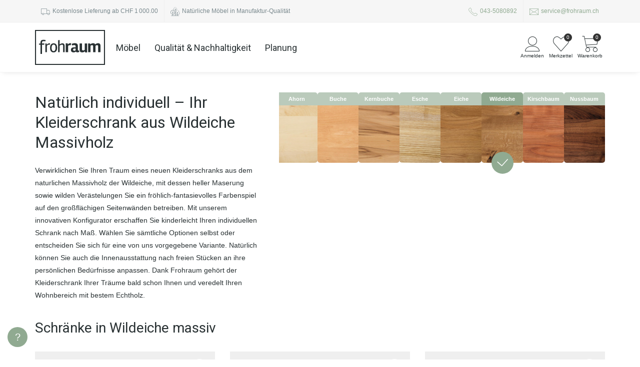

--- FILE ---
content_type: text/html; charset=utf-8
request_url: https://www.frohraum.ch/kleiderschraenke/wildeiche
body_size: 27312
content:
<!DOCTYPE HTML>
<html lang="DE">
<head>
  <meta charset="UTF-8">
    <meta name="robots" content="index, follow">
  <meta name="description" content="Kleiderschränke aus Wildeiche massiv online konfigurieren ✓ maßgefertigt ✓ nachhaltig ✓ faire Preise ✓ kostenlose Lieferung ✓">
  <meta name="author" content="Frohraum GmbH">
  <meta name="language" content="de">
  <meta name="revisit-after" content="2 days">
    <meta name="google-site-verification" content="wpJkftnNZOU0Pm-GyNlDt40WkShwrEi42uixHMdMnco">

  <link rel="preconnect" href="https://fonts.googleapis.com">
  <link rel="preconnect" href="https://fonts.gstatic.com" crossorigin>

  <link
    rel="preload"
    as="style"
    href="https://fonts.googleapis.com/css2?family=Roboto:wght@100;300;400;500;700&Open+Sans:ital,wght@0,300..800;1,300..800&display=swap"
  >

  <link
    href="https://fonts.googleapis.com/css2?family=Roboto:wght@100;300;400;500;700&Open+Sans:ital,wght@0,300..800;1,300..800&display=swap"
    rel="stylesheet"
    media="print"
    onload="this.media='all'"
  >

  <link rel="shortcut icon" href="/assets/favicon-b5128468745035a37e18df61aea8ec7dce49e728f9bde16d09df83c9f0a81bb8.ico" />
  <link rel="icon" href="/assets/favicon-d9d72df11b8b4ed7e6b114bbe38ad777bc0c946969c1220f586baf63ef7601c6.png" sizes="16x16" />

  <link rel="canonical" href="https://www.frohraum.ch/kleiderschraenke/wildeiche" />
  <link rel="alternate" hreflang="de-de" href="https://www.frohraum.de/kleiderschraenke/wildeiche" /><link rel="alternate" hreflang="de-ch" href="https://www.frohraum.ch/kleiderschraenke/wildeiche" /><link rel="alternate" hreflang="de-at" href="https://www.frohraum.at/kleiderschraenke/wildeiche" /><link rel="alternate" hreflang="de-be" href="https://www.frohraum.be/kleiderschraenke/wildeiche" /><link rel="alternate" hreflang="de-nl" href="https://www.frohraum.nl/kleiderschraenke/wildeiche" /><link rel="alternate" hreflang="de-lu" href="https://www.frohraum.lu/kleiderschraenke/wildeiche" />

  <!-- Stylesheets
  ============================================= -->
  <style>
    body {
      overflow-y: scroll;
    }

    body:not(.loaded) .show-on-load {
      display: none;
    }

    body.loaded .show-until-load {
      display: none;
    }
  </style>

  <link rel="stylesheet" href="/assets/frontend-3b4366e7ef0159c228ba3a67e332750061c43e1aaeef80e46c1282821447f95c.css" media="screen" />

  <!-- External JavaScripts
  ============================================= -->
  <script src="/assets/frontend/init-7f65d936cd443ab2f78e279c90c0b5e9bbc63c64dd553b4802976f1fb7747e76.js"></script>
  <script src="/assets/frontend-b06bb1726cc25665d4fca0e0eafed19402d40819165e4829b49f2659654b480b.js" defer="defer"></script>

    <script>
      APP.config.loadDynamic = true;
    </script>
  

    
    <script src="/assets/vite/dist/public-l0sNRNKZ.js" crossorigin="anonymous" type="module"></script>

  <meta name="viewport" content="width=device-width, initial-scale=1"/>
  <!--[if lt IE 9]>
  <script src="http://css3-mediaqueries-js.googlecode.com/svn/trunk/css3-mediaqueries.js"></script>
  <![endif]-->


  

  

  <!-- Document Title
  ============================================= -->
  <title>
      Kleiderschränke aus Wildeiche | Frohraum
  </title>
</head>
<body class="stretched no-transition rails-environment-production">
<script>
  (() => {
    let bodyMargin = 0;
    let configuratorScrollbarFix;

    function setBodyMargin() {
      const windowWidth = window.innerWidth;
      const bodyWidth = document.body.clientWidth;

      if (windowWidth === bodyWidth + bodyMargin) return;

      bodyMargin += bodyWidth - windowWidth;
      const halfBodyMargin = bodyMargin / 2;
      const rightMargin = Math.floor(halfBodyMargin);
      const leftMargin = Math.ceil(halfBodyMargin);
      document.body.style.marginRight = `${rightMargin}px`;
      document.body.style.marginLeft = `${leftMargin}px`;

      APP.config.scrollbarWidth = -bodyMargin;

      if (configuratorScrollbarFix) {
        configuratorScrollbarFix.style.marginRight = `${-rightMargin}px`;
      }
    }

    setBodyMargin();

    window.addEventListener('load', () => {
      configuratorScrollbarFix = document.querySelector('.configurator-scrollbar-fix');

      setBodyMargin();
    });

    window.addEventListener('resize', setBodyMargin);
  })();
</script>

<!-- Consent Management Platform -->

<!-- Google Tag Manager
============================================= -->
  <script>
    (function(w,d,s,l,i){w[l]=w[l]||[];w[l].push({'gtm.start':
    new Date().getTime(),event:'gtm.js'});var f=d.getElementsByTagName(s)[0],
    j=d.createElement(s),dl=l!='dataLayer'?'&l='+l:'';j.async=true;j.src=
    '/metrics/gtm.js?id='+i+dl;f.parentNode.insertBefore(j,f);
    })(window,document,'script','dataLayer', "GTM-NT53RP");

    $().ready(() => {

    });
  </script>


<!-- Document Wrapper
============================================= -->
<div id="wrapper" class="clearfix">
  <!-- Top Bar
	============================================= -->
    <div id="top-bar">
  <div class="container clearfix">
    <div class="col_half nobottommargin">
      <!-- Top Links
      ============================================= -->
      <div class="top-links hidden-xs">
        <ul>
          <li>
            <i class="icon-truck"></i> Kostenlose Lieferung
              ab CHF 1 000.00
          </li>
          <li class="hidden-xs hidden-sm hidden-md">
            <i class="icon-trees"></i> Natürliche Möbel in Manufaktur-Qualität
          </li>
        </ul>
      </div><!-- .top-links end -->
    </div>

    <div class="col_half fright col_last nobottommargin">
      <!-- Top Social
      ============================================= -->
      <div class="top-links">
        <ul>
          <li>
            <a href="tel:043-5080892">
              <span class="ts-icon"><i class="icon-call"></i></span>
              <span class="ts-text">043-5080892</span>
            </a>
          </li>
          <li class="hidden-xs hidden-sm">
            <a href="mailto:service@frohraum.ch">
              <span class="ts-icon"><i class="icon-email"></i></span>
              <span class="ts-text">service@frohraum.ch</span>
            </a>
          </li>
        </ul>
      </div><!-- #top-social end -->
    </div>
  </div>
</div><!-- #top-bar end -->


  <!-- Header
  ============================================= -->
    <header id="header" class="">
  <div id="header-wrap">
    <div class="container clearfix">
      <div id="primary-menu-toggle"><i class="icon-reorder"></i></div>

      <!-- Logo
      ============================================= -->
      <div id="logo">
        <a href="/"><img alt="Frohraum" width="400" height="200" src="/assets/frontend/header/frohraum-logo-8c39cea984d0fcd71ff007b4fead8ae1ebc800f1702581f08aef061164f02e23.svg" /></a>
      </div><!-- #logo end -->

        <!-- Primary Navigation
        ============================================= -->
          
              

    <nav id="primary-menu-desktop">
  <ul id="main-menu">
  <li class="main-menu-link">
    <a href="/moebel">Möbel</a>
    <div class="main-menu-submenu">
      <div class="main-menu-submenu-content">
        <ul class="main-menu-tabs">
          <li class="main-menu-tab">
            <button type="button" class="main-menu-tab-link hv-underline" data-target="#main-menu-tab-furniture">
              Kategorie
            </button>
          </li>
          <li class="main-menu-tab">
            <button type="button" class="main-menu-tab-link hv-underline" data-target="#main-menu-tab-rooms">
              Räume
            </button>
          </li>
        </ul>
        <div>
          <div class="main-menu-tab-content" id="main-menu-tab-furniture">
            <div class="main-menu-sections">
              <ul class="main-menu-section">
                  <li class="main-menu-category-link small">
                    <a href="/esstische">
                      <div class="main-menu-category-image">
                          <img alt="" loading="lazy" width="120" height="120" sizes="120px" srcset="https://res.cloudinary.com/frohraum/image/upload/c_limit,f_auto,w_120/v1/shop/menu/products/esstisch 120w,https://res.cloudinary.com/frohraum/image/upload/c_limit,f_auto,w_180/v1/shop/menu/products/esstisch 180w,https://res.cloudinary.com/frohraum/image/upload/c_limit,f_auto,w_240/v1/shop/menu/products/esstisch 240w" src="https://res.cloudinary.com/frohraum/image/upload/c_limit,f_auto,w_120/v1/shop/menu/products/esstisch" />
                      </div>
                      <span class="main-menu-category-name hv-underline">Esstische</span>
</a>                  </li>
                  <li class="main-menu-category-link small">
                    <a href="/esstische-ausziehbar">
                      <div class="main-menu-category-image">
                          <img alt="" loading="lazy" width="120" height="120" sizes="120px" srcset="https://res.cloudinary.com/frohraum/image/upload/c_limit,f_auto,w_120/v1/shop/menu/products/ausziehtisch 120w,https://res.cloudinary.com/frohraum/image/upload/c_limit,f_auto,w_180/v1/shop/menu/products/ausziehtisch 180w,https://res.cloudinary.com/frohraum/image/upload/c_limit,f_auto,w_240/v1/shop/menu/products/ausziehtisch 240w" src="https://res.cloudinary.com/frohraum/image/upload/c_limit,f_auto,w_120/v1/shop/menu/products/ausziehtisch" />
                      </div>
                      <span class="main-menu-category-name hv-underline">Ausziehtische</span>
</a>                  </li>
                  <li class="main-menu-category-link small">
                    <a href="/sitzbaenke">
                      <div class="main-menu-category-image">
                          <img alt="" loading="lazy" width="120" height="120" sizes="120px" srcset="https://res.cloudinary.com/frohraum/image/upload/c_limit,f_auto,w_120/v1/shop/menu/products/sitzbank 120w,https://res.cloudinary.com/frohraum/image/upload/c_limit,f_auto,w_180/v1/shop/menu/products/sitzbank 180w,https://res.cloudinary.com/frohraum/image/upload/c_limit,f_auto,w_240/v1/shop/menu/products/sitzbank 240w" src="https://res.cloudinary.com/frohraum/image/upload/c_limit,f_auto,w_120/v1/shop/menu/products/sitzbank" />
                      </div>
                      <span class="main-menu-category-name hv-underline">Sitzbänke</span>
</a>                  </li>
                  <li class="main-menu-category-link small">
                    <a href="/regale">
                      <div class="main-menu-category-image">
                          <img alt="" loading="lazy" width="120" height="120" sizes="120px" srcset="https://res.cloudinary.com/frohraum/image/upload/c_limit,f_auto,w_120/v1/shop/menu/products/regal 120w,https://res.cloudinary.com/frohraum/image/upload/c_limit,f_auto,w_180/v1/shop/menu/products/regal 180w,https://res.cloudinary.com/frohraum/image/upload/c_limit,f_auto,w_240/v1/shop/menu/products/regal 240w" src="https://res.cloudinary.com/frohraum/image/upload/c_limit,f_auto,w_120/v1/shop/menu/products/regal" />
                      </div>
                      <span class="main-menu-category-name hv-underline">Regale</span>
</a>                  </li>
                  <li class="main-menu-category-link small">
                    <a href="/lowboards">
                      <div class="main-menu-category-image">
                          <img alt="" loading="lazy" width="120" height="120" sizes="120px" srcset="https://res.cloudinary.com/frohraum/image/upload/c_limit,f_auto,w_120/v1/shop/menu/products/lowboard 120w,https://res.cloudinary.com/frohraum/image/upload/c_limit,f_auto,w_180/v1/shop/menu/products/lowboard 180w,https://res.cloudinary.com/frohraum/image/upload/c_limit,f_auto,w_240/v1/shop/menu/products/lowboard 240w" src="https://res.cloudinary.com/frohraum/image/upload/c_limit,f_auto,w_120/v1/shop/menu/products/lowboard" />
                      </div>
                      <span class="main-menu-category-name hv-underline">Lowboards</span>
</a>                  </li>
                  <li class="main-menu-category-link small">
                    <a href="/couchtische">
                      <div class="main-menu-category-image">
                          <img alt="" loading="lazy" width="120" height="120" sizes="120px" srcset="https://res.cloudinary.com/frohraum/image/upload/c_limit,f_auto,w_120/v1/shop/menu/products/couchtisch 120w,https://res.cloudinary.com/frohraum/image/upload/c_limit,f_auto,w_180/v1/shop/menu/products/couchtisch 180w,https://res.cloudinary.com/frohraum/image/upload/c_limit,f_auto,w_240/v1/shop/menu/products/couchtisch 240w" src="https://res.cloudinary.com/frohraum/image/upload/c_limit,f_auto,w_120/v1/shop/menu/products/couchtisch" />
                      </div>
                      <span class="main-menu-category-name hv-underline">Couchtische</span>
</a>                  </li>
                  <li class="main-menu-category-link small">
                    <a href="/betten">
                      <div class="main-menu-category-image">
                          <img alt="" loading="lazy" width="120" height="120" sizes="120px" srcset="https://res.cloudinary.com/frohraum/image/upload/c_limit,f_auto,w_120/v1/shop/menu/products/bett 120w,https://res.cloudinary.com/frohraum/image/upload/c_limit,f_auto,w_180/v1/shop/menu/products/bett 180w,https://res.cloudinary.com/frohraum/image/upload/c_limit,f_auto,w_240/v1/shop/menu/products/bett 240w" src="https://res.cloudinary.com/frohraum/image/upload/c_limit,f_auto,w_120/v1/shop/menu/products/bett" />
                      </div>
                      <span class="main-menu-category-name hv-underline">Betten</span>
</a>                  </li>
                  <li class="main-menu-category-link small">
                    <a href="/nachttische">
                      <div class="main-menu-category-image">
                          <img alt="" loading="lazy" width="120" height="120" sizes="120px" srcset="https://res.cloudinary.com/frohraum/image/upload/c_limit,f_auto,w_120/v1/shop/menu/products/nachttisch 120w,https://res.cloudinary.com/frohraum/image/upload/c_limit,f_auto,w_180/v1/shop/menu/products/nachttisch 180w,https://res.cloudinary.com/frohraum/image/upload/c_limit,f_auto,w_240/v1/shop/menu/products/nachttisch 240w" src="https://res.cloudinary.com/frohraum/image/upload/c_limit,f_auto,w_120/v1/shop/menu/products/nachttisch" />
                      </div>
                      <span class="main-menu-category-name hv-underline">Nachttische</span>
</a>                  </li>
                  <li class="main-menu-category-link small">
                    <a href="/kleiderschraenke">
                      <div class="main-menu-category-image">
                          <img alt="" loading="lazy" width="120" height="120" sizes="120px" srcset="https://res.cloudinary.com/frohraum/image/upload/c_limit,f_auto,w_120/v1/shop/menu/products/schrank 120w,https://res.cloudinary.com/frohraum/image/upload/c_limit,f_auto,w_180/v1/shop/menu/products/schrank 180w,https://res.cloudinary.com/frohraum/image/upload/c_limit,f_auto,w_240/v1/shop/menu/products/schrank 240w" src="https://res.cloudinary.com/frohraum/image/upload/c_limit,f_auto,w_120/v1/shop/menu/products/schrank" />
                      </div>
                      <span class="main-menu-category-name hv-underline">Schränke</span>
</a>                  </li>
                  <li class="main-menu-category-link small">
                    <a href="/sideboards">
                      <div class="main-menu-category-image">
                          <img alt="" loading="lazy" width="120" height="120" sizes="120px" srcset="https://res.cloudinary.com/frohraum/image/upload/c_limit,f_auto,w_120/v1/shop/menu/products/sideboard 120w,https://res.cloudinary.com/frohraum/image/upload/c_limit,f_auto,w_180/v1/shop/menu/products/sideboard 180w,https://res.cloudinary.com/frohraum/image/upload/c_limit,f_auto,w_240/v1/shop/menu/products/sideboard 240w" src="https://res.cloudinary.com/frohraum/image/upload/c_limit,f_auto,w_120/v1/shop/menu/products/sideboard" />
                      </div>
                      <span class="main-menu-category-name hv-underline">Sideboards</span>
</a>                  </li>
                  <li class="main-menu-category-link small">
                    <a href="/cubes">
                      <div class="main-menu-category-image">
                          <img alt="" loading="lazy" width="120" height="120" sizes="120px" srcset="https://res.cloudinary.com/frohraum/image/upload/c_limit,f_auto,w_120/v1/shop/menu/products/cube 120w,https://res.cloudinary.com/frohraum/image/upload/c_limit,f_auto,w_180/v1/shop/menu/products/cube 180w,https://res.cloudinary.com/frohraum/image/upload/c_limit,f_auto,w_240/v1/shop/menu/products/cube 240w" src="https://res.cloudinary.com/frohraum/image/upload/c_limit,f_auto,w_120/v1/shop/menu/products/cube" />
                      </div>
                      <span class="main-menu-category-name hv-underline">Cubes</span>
</a>                  </li>
                  <li class="main-menu-category-link small">
                    <a href="/stuehle">
                      <div class="main-menu-category-image">
                          <img alt="" loading="lazy" width="120" height="120" sizes="120px" srcset="https://res.cloudinary.com/frohraum/image/upload/c_limit,f_auto,w_120/v1/shop/menu/products/stuhl 120w,https://res.cloudinary.com/frohraum/image/upload/c_limit,f_auto,w_180/v1/shop/menu/products/stuhl 180w,https://res.cloudinary.com/frohraum/image/upload/c_limit,f_auto,w_240/v1/shop/menu/products/stuhl 240w" src="https://res.cloudinary.com/frohraum/image/upload/c_limit,f_auto,w_120/v1/shop/menu/products/stuhl" />
                      </div>
                      <span class="main-menu-category-name hv-underline">Stühle</span>
</a>                  </li>
              </ul>
              <ul class="main-menu-content-box">
                <li>
                  <p class="main-menu-list-title">Weitere Möbel</p>
                  <ul class=main-menu-block-list>
                      <li><a class="hv-underline" href="/tischplatten">Tischplatten</a></li>
                      <li><a class="hv-underline" href="/schreibtische">Schreibtische</a></li>
                      <li><a class="hv-underline" href="/rollcontainer">Rollcontainer</a></li>
                      <li><a class="hv-underline" href="/wandboards">Wandboards</a></li>
                      <li><a class="hv-underline" href="/lattenroste">Lattenroste</a></li>
                      <li><a class="hv-underline" href="/matratzen">Matratzen</a></li>
                  </ul>
                </li>

                <li class="main-menu-wood-links">
  <p class="main-menu-list-title">Nach Holzarten</p>
  <ul>
      <li class="main-menu-wood-image">
        <a href="/moebel/ahorn">
          <img alt="Ahorn" width="28" height="28" sizes="28px" srcset="https://res.cloudinary.com/frohraum/image/upload/ar_1:1,c_fill,f_auto,w_28/v1/shop/wood/ahorn-dgl.jpg 28w,https://res.cloudinary.com/frohraum/image/upload/ar_1:1,c_fill,f_auto,w_42/v1/shop/wood/ahorn-dgl.jpg 42w,https://res.cloudinary.com/frohraum/image/upload/ar_1:1,c_fill,f_auto,w_56/v1/shop/wood/ahorn-dgl.jpg 56w" loading="lazy" src="https://res.cloudinary.com/frohraum/image/upload/ar_1:1,c_fill,f_auto,w_28/v1/shop/wood/ahorn-dgl.jpg" />
</a>      </li>
      <li class="main-menu-wood-image">
        <a href="/moebel/buche">
          <img alt="Buche" width="28" height="28" sizes="28px" srcset="https://res.cloudinary.com/frohraum/image/upload/ar_1:1,c_fill,f_auto,w_28/v1/shop/wood/buche-dgl.jpg 28w,https://res.cloudinary.com/frohraum/image/upload/ar_1:1,c_fill,f_auto,w_42/v1/shop/wood/buche-dgl.jpg 42w,https://res.cloudinary.com/frohraum/image/upload/ar_1:1,c_fill,f_auto,w_56/v1/shop/wood/buche-dgl.jpg 56w" loading="lazy" src="https://res.cloudinary.com/frohraum/image/upload/ar_1:1,c_fill,f_auto,w_28/v1/shop/wood/buche-dgl.jpg" />
</a>      </li>
      <li class="main-menu-wood-image">
        <a href="/moebel/kernbuche">
          <img alt="Kernbuche" width="28" height="28" sizes="28px" srcset="https://res.cloudinary.com/frohraum/image/upload/ar_1:1,c_fill,f_auto,w_28/v1/shop/wood/kernbuche-dgl.jpg 28w,https://res.cloudinary.com/frohraum/image/upload/ar_1:1,c_fill,f_auto,w_42/v1/shop/wood/kernbuche-dgl.jpg 42w,https://res.cloudinary.com/frohraum/image/upload/ar_1:1,c_fill,f_auto,w_56/v1/shop/wood/kernbuche-dgl.jpg 56w" loading="lazy" src="https://res.cloudinary.com/frohraum/image/upload/ar_1:1,c_fill,f_auto,w_28/v1/shop/wood/kernbuche-dgl.jpg" />
</a>      </li>
      <li class="main-menu-wood-image">
        <a href="/moebel/esche">
          <img alt="Esche" width="28" height="28" sizes="28px" srcset="https://res.cloudinary.com/frohraum/image/upload/ar_1:1,c_fill,f_auto,w_28/v1/shop/wood/esche-dgl.jpg 28w,https://res.cloudinary.com/frohraum/image/upload/ar_1:1,c_fill,f_auto,w_42/v1/shop/wood/esche-dgl.jpg 42w,https://res.cloudinary.com/frohraum/image/upload/ar_1:1,c_fill,f_auto,w_56/v1/shop/wood/esche-dgl.jpg 56w" loading="lazy" src="https://res.cloudinary.com/frohraum/image/upload/ar_1:1,c_fill,f_auto,w_28/v1/shop/wood/esche-dgl.jpg" />
</a>      </li>
      <li class="main-menu-wood-image">
        <a href="/moebel/eiche">
          <img alt="Eiche" width="28" height="28" sizes="28px" srcset="https://res.cloudinary.com/frohraum/image/upload/ar_1:1,c_fill,f_auto,w_28/v1/shop/wood/eiche-dgl.jpg 28w,https://res.cloudinary.com/frohraum/image/upload/ar_1:1,c_fill,f_auto,w_42/v1/shop/wood/eiche-dgl.jpg 42w,https://res.cloudinary.com/frohraum/image/upload/ar_1:1,c_fill,f_auto,w_56/v1/shop/wood/eiche-dgl.jpg 56w" loading="lazy" src="https://res.cloudinary.com/frohraum/image/upload/ar_1:1,c_fill,f_auto,w_28/v1/shop/wood/eiche-dgl.jpg" />
</a>      </li>
      <li class="main-menu-wood-image">
        <a href="/moebel/wildeiche">
          <img alt="Wildeiche" width="28" height="28" sizes="28px" srcset="https://res.cloudinary.com/frohraum/image/upload/ar_1:1,c_fill,f_auto,w_28/v1/shop/wood/wildeiche-dgl.jpg 28w,https://res.cloudinary.com/frohraum/image/upload/ar_1:1,c_fill,f_auto,w_42/v1/shop/wood/wildeiche-dgl.jpg 42w,https://res.cloudinary.com/frohraum/image/upload/ar_1:1,c_fill,f_auto,w_56/v1/shop/wood/wildeiche-dgl.jpg 56w" loading="lazy" src="https://res.cloudinary.com/frohraum/image/upload/ar_1:1,c_fill,f_auto,w_28/v1/shop/wood/wildeiche-dgl.jpg" />
</a>      </li>
      <li class="main-menu-wood-image">
        <a href="/moebel/kirschbaum">
          <img alt="Kirschbaum" width="28" height="28" sizes="28px" srcset="https://res.cloudinary.com/frohraum/image/upload/ar_1:1,c_fill,f_auto,w_28/v1/shop/wood/kirschbaum-dgl.jpg 28w,https://res.cloudinary.com/frohraum/image/upload/ar_1:1,c_fill,f_auto,w_42/v1/shop/wood/kirschbaum-dgl.jpg 42w,https://res.cloudinary.com/frohraum/image/upload/ar_1:1,c_fill,f_auto,w_56/v1/shop/wood/kirschbaum-dgl.jpg 56w" loading="lazy" src="https://res.cloudinary.com/frohraum/image/upload/ar_1:1,c_fill,f_auto,w_28/v1/shop/wood/kirschbaum-dgl.jpg" />
</a>      </li>
      <li class="main-menu-wood-image">
        <a href="/moebel/nussbaum">
          <img alt="Nussbaum" width="28" height="28" sizes="28px" srcset="https://res.cloudinary.com/frohraum/image/upload/ar_1:1,c_fill,f_auto,w_28/v1/shop/wood/nussbaum-dgl.jpg 28w,https://res.cloudinary.com/frohraum/image/upload/ar_1:1,c_fill,f_auto,w_42/v1/shop/wood/nussbaum-dgl.jpg 42w,https://res.cloudinary.com/frohraum/image/upload/ar_1:1,c_fill,f_auto,w_56/v1/shop/wood/nussbaum-dgl.jpg 56w" loading="lazy" src="https://res.cloudinary.com/frohraum/image/upload/ar_1:1,c_fill,f_auto,w_28/v1/shop/wood/nussbaum-dgl.jpg" />
</a>      </li>
  </ul>
</li>

              </ul>
            </div>
          </div>
          <div class="main-menu-tab-content" id="main-menu-tab-rooms">
            <div class="main-menu-sections">
              <ul class="main-menu-section">
                  <li class="main-menu-category-link large">
                    <a href="/esszimmer">
                      <div class="main-menu-category-image">
                        <img alt="" loading="lazy" width="220" height="310" sizes="220px" srcset="https://res.cloudinary.com/frohraum/image/upload/ar_22:31,c_fill,f_auto,w_220/v1/shop/menu/essen 220w,https://res.cloudinary.com/frohraum/image/upload/ar_22:31,c_fill,f_auto,w_330/v1/shop/menu/essen 330w,https://res.cloudinary.com/frohraum/image/upload/ar_22:31,c_fill,f_auto,w_440/v1/shop/menu/essen 440w" src="https://res.cloudinary.com/frohraum/image/upload/ar_22:31,c_fill,f_auto,w_220/v1/shop/menu/essen" />
                      </div>
                      <span class="main-menu-category-name hv-underline">Essen</span>
</a>                  </li>
                  <li class="main-menu-category-link large">
                    <a href="/schlafzimmer">
                      <div class="main-menu-category-image">
                        <img alt="" loading="lazy" width="220" height="310" sizes="220px" srcset="https://res.cloudinary.com/frohraum/image/upload/ar_22:31,c_fill,f_auto,w_220/v1/shop/menu/schlafen 220w,https://res.cloudinary.com/frohraum/image/upload/ar_22:31,c_fill,f_auto,w_330/v1/shop/menu/schlafen 330w,https://res.cloudinary.com/frohraum/image/upload/ar_22:31,c_fill,f_auto,w_440/v1/shop/menu/schlafen 440w" src="https://res.cloudinary.com/frohraum/image/upload/ar_22:31,c_fill,f_auto,w_220/v1/shop/menu/schlafen" />
                      </div>
                      <span class="main-menu-category-name hv-underline">Schlafen</span>
</a>                  </li>
                  <li class="main-menu-category-link large">
                    <a href="/wohnzimmer">
                      <div class="main-menu-category-image">
                        <img alt="" loading="lazy" width="220" height="310" sizes="220px" srcset="https://res.cloudinary.com/frohraum/image/upload/ar_22:31,c_fill,f_auto,w_220/v1/shop/menu/wohnen 220w,https://res.cloudinary.com/frohraum/image/upload/ar_22:31,c_fill,f_auto,w_330/v1/shop/menu/wohnen 330w,https://res.cloudinary.com/frohraum/image/upload/ar_22:31,c_fill,f_auto,w_440/v1/shop/menu/wohnen 440w" src="https://res.cloudinary.com/frohraum/image/upload/ar_22:31,c_fill,f_auto,w_220/v1/shop/menu/wohnen" />
                      </div>
                      <span class="main-menu-category-name hv-underline">Wohnen</span>
</a>                  </li>
                  <li class="main-menu-category-link large">
                    <a href="/arbeitszimmer">
                      <div class="main-menu-category-image">
                        <img alt="" loading="lazy" width="220" height="310" sizes="220px" srcset="https://res.cloudinary.com/frohraum/image/upload/ar_22:31,c_fill,f_auto,w_220/v1/shop/menu/arbeiten 220w,https://res.cloudinary.com/frohraum/image/upload/ar_22:31,c_fill,f_auto,w_330/v1/shop/menu/arbeiten 330w,https://res.cloudinary.com/frohraum/image/upload/ar_22:31,c_fill,f_auto,w_440/v1/shop/menu/arbeiten 440w" src="https://res.cloudinary.com/frohraum/image/upload/ar_22:31,c_fill,f_auto,w_220/v1/shop/menu/arbeiten" />
                      </div>
                      <span class="main-menu-category-name hv-underline">Arbeiten</span>
</a>                  </li>
              </ul>
            </div>
          </div>
        </div>
      </div>
    </div>
  </li>

  <li class="main-menu-link">
    <a href="/qualitaet">Qualität &amp; Nachhaltigkeit</a>
    <div class="main-menu-submenu">
      <div class="main-menu-submenu-content main-menu-grid">
          <div class="main-menu-link-box ">
              <img alt="" loading="lazy" width="155" height="233" sizes="155px" srcset="https://res.cloudinary.com/frohraum/image/upload/ar_155:162,c_auto,f_auto,w_155/v1/shop/menu/bild-werkstatt-a 155w,https://res.cloudinary.com/frohraum/image/upload/ar_155:162,c_auto,f_auto,w_155/v1/shop/menu/bild-werkstatt-a 233w,https://res.cloudinary.com/frohraum/image/upload/ar_155:162,c_auto,f_auto,w_155/v1/shop/menu/bild-werkstatt-a 310w" src="https://res.cloudinary.com/frohraum/image/upload/ar_155:162,c_auto,f_auto,w_155/v1/shop/menu/bild-werkstatt-a" />
            <div class="main-menu-content-section">
              <p class="main-menu-sub-title margin-xs bottom">
                Manufaktur-Qualität nach Maß
              </p>
              <ul>
                  <li>
                    <a href="/qualitaet/materialien">
                      <i class="icon-arrow-right"></i>
                      <span class="hv-underline">Glas, Metall &amp; Stoffe</span>
</a>                  </li>
                  <li>
                    <a href="/qualitaet/moebelelemente">
                      <i class="icon-arrow-right"></i>
                      <span class="hv-underline">Beschläge &amp; Mechanik</span>
</a>                  </li>
                  <li>
                    <a href="/unternehmen/referenzen">
                      <i class="icon-arrow-right"></i>
                      <span class="hv-underline">Kundenfotos</span>
</a>                  </li>
                  <li>
                    <a href="/kundenprojekte">
                      <i class="icon-arrow-right"></i>
                      <span class="hv-underline">Kundenprojekte &amp; Inspiration</span>
</a>                  </li>
              </ul>
            </div>
          </div>
          <div class="main-menu-link-box ">
              <img alt="" loading="lazy" width="155" height="233" sizes="155px" srcset="https://res.cloudinary.com/frohraum/image/upload/ar_155:162,c_auto,f_auto,w_155/v1/shop/menu/bild-werkstatt-b 155w,https://res.cloudinary.com/frohraum/image/upload/ar_155:162,c_auto,f_auto,w_155/v1/shop/menu/bild-werkstatt-b 233w,https://res.cloudinary.com/frohraum/image/upload/ar_155:162,c_auto,f_auto,w_155/v1/shop/menu/bild-werkstatt-b 310w" src="https://res.cloudinary.com/frohraum/image/upload/ar_155:162,c_auto,f_auto,w_155/v1/shop/menu/bild-werkstatt-b" />
            <div class="main-menu-content-section">
              <p class="main-menu-sub-title margin-xs bottom">
                <a href="/qualitaet/moebelpflege">Möbelpflege: Ratgeber für lange Freude</a>
              </p>
              <ul>
                  <li>
                    <a href="/qualitaet/reinigung-geoelter-massivholzmoebel">
                      <i class="icon-arrow-right"></i>
                      <span class="hv-underline">Reinigung &amp; Pflege geölter Oberflächen</span>
</a>                  </li>
                  <li>
                    <a href="/qualitaet/massivholzmoebel-nachoelen">
                      <i class="icon-arrow-right"></i>
                      <span class="hv-underline">Holzpflege &amp; Auffrischung mit Öl</span>
</a>                  </li>
                  <li>
                    <a href="/qualitaet/massivholzmoebel-kratzer-dellen-risse-reparieren">
                      <i class="icon-arrow-right"></i>
                      <span class="hv-underline">Massivholzoberflächen reparieren</span>
</a>                  </li>
                  <li>
                    <a href="/ratgeber">
                      <i class="icon-arrow-right"></i>
                      <span class="hv-underline">Mehr aus dem Ratgeber</span>
</a>                  </li>
              </ul>
            </div>
          </div>
          <div class="main-menu-link-box large">
              <img alt="" loading="lazy" width="240" height="360" sizes="240px" srcset="https://res.cloudinary.com/frohraum/image/upload/ar_240:350,c_auto,f_auto,w_240/v1/shop/menu/bild-showroom-schrank 240w,https://res.cloudinary.com/frohraum/image/upload/ar_240:350,c_auto,f_auto,w_240/v1/shop/menu/bild-showroom-schrank 360w,https://res.cloudinary.com/frohraum/image/upload/ar_240:350,c_auto,f_auto,w_240/v1/shop/menu/bild-showroom-schrank 480w" src="https://res.cloudinary.com/frohraum/image/upload/ar_240:350,c_auto,f_auto,w_240/v1/shop/menu/bild-showroom-schrank" />
            <div class="main-menu-content-section">
              <p class="main-menu-sub-title margin-xs bottom">
                Nachhaltige Möbel aus natürlichem Holz
              </p>
              <ul>
                  <li>
                    <a href="/massivholz/holzarten">
                      <i class="icon-arrow-right"></i>
                      <span class="hv-underline">Unsere Holzarten</span>
</a>                  </li>
                  <li>
                    <a href="/massivholz">
                      <i class="icon-arrow-right"></i>
                      <span class="hv-underline">Was ist Massivholz?</span>
</a>                  </li>
                  <li>
                    <a href="/massivholz/oberflaechen">
                      <i class="icon-arrow-right"></i>
                      <span class="hv-underline">Oberflächenbehandlung</span>
</a>                  </li>
                  <li>
                    <a href="/massivholz/holz-licht">
                      <i class="icon-arrow-right"></i>
                      <span class="hv-underline">Holz &amp; Lichteinflüsse</span>
</a>                  </li>
                  <li>
                    <a href="/massivholz/luftfeuchtigkeit-raumluft">
                      <i class="icon-arrow-right"></i>
                      <span class="hv-underline">Die optimale Raumluft</span>
</a>                  </li>
              </ul>
            </div>
          </div>
      </div>
    </div>
  </li>

  <li class="main-menu-link">
    <a href="/service">Planung</a>
    <div class="main-menu-submenu">
      <div class="main-menu-submenu-content">
        <div class="main-menu-sections">
          <div>
            <p class="main-menu-sub-title">Wir helfen bei der Planung Ihrer Maßmöbel</p>
            <ul class="main-menu-block-list">
              <li class="main-menu-icon-link">
                <a href="/service/holzprobe">
                  <i class="icon-wood"></i>
                  <span class="main-menu-icon-link-text">Gratis Holzmuster bestellen</span>
                </a>
              </li>
              <li class="main-menu-icon-link">
                <a href="/service/remote-beratung">
                  <i class="icon-chat"></i>
                  <span class="main-menu-icon-link-text">Planungstermin per Video/Telefon</span>
                </a>
              </li>
              <li class="main-menu-icon-link">
                <a href="/service/email-anfrage">
                  <i class="icon-email"></i>
                  <span class="main-menu-icon-link-text">Kontakt per Mail</span>
                </a>
              </li>
              <li class="main-menu-icon-link light">
                <a href="https://wa.me/4915792380070">
                  <i class="icon-whatsapp"></i>
                  <span class="main-menu-icon-link-text">Frage per Whatsapp</span>
                </a>
              </li>
              <li class="main-menu-icon-link light">
                <a href="/service/aufmass">
                  <i class="icon-measure"></i>
                  <span class="main-menu-icon-link-text">Aufmaß Service &amp; Sonderanfertigungen</span>
                </a>
              </li>
            </ul>
          </div>
          <div class="main-menu-showroom-list">
            <p class="main-menu-sub-title">Vor Ort im Showroom</p>
            <div class="main-menu-flex">
              <div class="main-menu-showroom-featured-image">
                  <a href="/bad-saeckingen">
                    <img width="227" height="265" sizes="227px" srcset="https://res.cloudinary.com/frohraum/image/upload/ar_227:265,c_auto,f_auto,w_227/v1/shop/showrooms/bad-saeckingen-frohraum-3-2 227w,https://res.cloudinary.com/frohraum/image/upload/ar_227:265,c_auto,f_auto,w_341/v1/shop/showrooms/bad-saeckingen-frohraum-3-2 341w,https://res.cloudinary.com/frohraum/image/upload/ar_227:265,c_auto,f_auto,w_454/v1/shop/showrooms/bad-saeckingen-frohraum-3-2 454w" alt="" loading="lazy" src="https://res.cloudinary.com/frohraum/image/upload/ar_227:265,c_auto,f_auto,w_227/v1/shop/showrooms/bad-saeckingen-frohraum-3-2" />
                    <div class="main-menu-showroom-list-item bad-saeckingen">
                      <div class="main-menu-showroom-text">
                        <p>Bad Säckingen</p>
                        <span class="hv-underline">Showroom besuchen</span>
                      </div>
                    </div>
                  </a>
              </div>
              <ul class="main-menu-block-list">
                <li class="main-menu-showroom-list-item pale-green">
                  <a href="/berlin">
                    <img class="main-menu-showroom-image" width="137" height="82" sizes="137px" srcset="https://res.cloudinary.com/frohraum/image/upload/ar_137:82,c_auto,f_auto,w_137/v1/shop/showrooms/holzwand-eckregal-showroom-berlin 137w,https://res.cloudinary.com/frohraum/image/upload/ar_137:82,c_auto,f_auto,w_206/v1/shop/showrooms/holzwand-eckregal-showroom-berlin 206w,https://res.cloudinary.com/frohraum/image/upload/ar_137:82,c_auto,f_auto,w_274/v1/shop/showrooms/holzwand-eckregal-showroom-berlin 274w" alt="" loading="lazy" src="https://res.cloudinary.com/frohraum/image/upload/ar_137:82,c_auto,f_auto,w_137/v1/shop/showrooms/holzwand-eckregal-showroom-berlin" />
                    <div class="main-menu-showroom-text">
                      <p>Berlin </p>
                      <span class="hv-underline">Beratungstermin buchen</span>
                    </div>
                  </a>
                </li>
                <li class="main-menu-showroom-list-item pale-green">
                  <a href="/hamburg">
                    <img class="main-menu-showroom-image" width="137" height="82" sizes="137px" srcset="https://res.cloudinary.com/frohraum/image/upload/ar_137:82,c_auto,f_auto,w_137/v1/shop/showrooms/bild-showroom-hamburg 137w,https://res.cloudinary.com/frohraum/image/upload/ar_137:82,c_auto,f_auto,w_206/v1/shop/showrooms/bild-showroom-hamburg 206w,https://res.cloudinary.com/frohraum/image/upload/ar_137:82,c_auto,f_auto,w_274/v1/shop/showrooms/bild-showroom-hamburg 274w" alt="" loading="lazy" src="https://res.cloudinary.com/frohraum/image/upload/ar_137:82,c_auto,f_auto,w_137/v1/shop/showrooms/bild-showroom-hamburg" />
                    <div class="main-menu-showroom-text">
                      <p>Hamburg </p>
                      <span class="hv-underline">Beratungstermin buchen</span>
                    </div>
                  </a>
                </li>
                <li class="main-menu-showroom-list-item pale-green">
                  <a href="/muenchen">
                    <img class="main-menu-showroom-image" width="137" height="82" sizes="137px" srcset="https://res.cloudinary.com/frohraum/image/upload/ar_137:82,c_auto,f_auto,w_137/v1/shop/showrooms/showroom-Muenchen 137w,https://res.cloudinary.com/frohraum/image/upload/ar_137:82,c_auto,f_auto,w_206/v1/shop/showrooms/showroom-Muenchen 206w,https://res.cloudinary.com/frohraum/image/upload/ar_137:82,c_auto,f_auto,w_274/v1/shop/showrooms/showroom-Muenchen 274w" alt="" loading="lazy" src="https://res.cloudinary.com/frohraum/image/upload/ar_137:82,c_auto,f_auto,w_137/v1/shop/showrooms/showroom-Muenchen" />
                    <div class="main-menu-showroom-text">
                      <p>München </p>
                      <span class="hv-underline">Beratungstermin buchen</span>
                    </div>
                  </a>
                </li>
              </ul>
            </div>
          </div>
        </div>
      </div>
    </div>
  </li>
</ul>

</nav>

<nav id="primary-menu-mobile">
  <ul class='mobile-menu-list'>
  <li class="mobile-menu-list-item mobile-menu-submenu">
    <a href='/moebel' class="mobile-menu-link">Möbel</a>
    <i class="icon-plus"></i>
    <i class="icon-minus"></i>
    <ul class="mobile-menu-submenu-list">
        <li class="mobile-submenu-product">
            <img alt="" loading="lazy" width="38" height="38" sizes="38px" srcset="https://res.cloudinary.com/frohraum/image/upload/c_limit,f_auto,w_38/v1/shop/menu/products/esstisch 38w,https://res.cloudinary.com/frohraum/image/upload/c_limit,f_auto,w_57/v1/shop/menu/products/esstisch 57w,https://res.cloudinary.com/frohraum/image/upload/c_limit,f_auto,w_76/v1/shop/menu/products/esstisch 76w" src="https://res.cloudinary.com/frohraum/image/upload/c_limit,f_auto,w_38/v1/shop/menu/products/esstisch" />
          <a href="/esstische">Esstische</a>
        </li>
        <li class="mobile-submenu-product">
            <img alt="" loading="lazy" width="38" height="38" sizes="38px" srcset="https://res.cloudinary.com/frohraum/image/upload/c_limit,f_auto,w_38/v1/shop/menu/products/ausziehtisch 38w,https://res.cloudinary.com/frohraum/image/upload/c_limit,f_auto,w_57/v1/shop/menu/products/ausziehtisch 57w,https://res.cloudinary.com/frohraum/image/upload/c_limit,f_auto,w_76/v1/shop/menu/products/ausziehtisch 76w" src="https://res.cloudinary.com/frohraum/image/upload/c_limit,f_auto,w_38/v1/shop/menu/products/ausziehtisch" />
          <a href="/esstische-ausziehbar">Ausziehtische</a>
        </li>
        <li class="mobile-submenu-product">
            <img alt="" loading="lazy" width="38" height="38" sizes="38px" srcset="https://res.cloudinary.com/frohraum/image/upload/c_limit,f_auto,w_38/v1/shop/menu/products/sitzbank 38w,https://res.cloudinary.com/frohraum/image/upload/c_limit,f_auto,w_57/v1/shop/menu/products/sitzbank 57w,https://res.cloudinary.com/frohraum/image/upload/c_limit,f_auto,w_76/v1/shop/menu/products/sitzbank 76w" src="https://res.cloudinary.com/frohraum/image/upload/c_limit,f_auto,w_38/v1/shop/menu/products/sitzbank" />
          <a href="/sitzbaenke">Sitzbänke</a>
        </li>
        <li class="mobile-submenu-product">
            <img alt="" loading="lazy" width="38" height="38" sizes="38px" srcset="https://res.cloudinary.com/frohraum/image/upload/c_limit,f_auto,w_38/v1/shop/menu/products/regal 38w,https://res.cloudinary.com/frohraum/image/upload/c_limit,f_auto,w_57/v1/shop/menu/products/regal 57w,https://res.cloudinary.com/frohraum/image/upload/c_limit,f_auto,w_76/v1/shop/menu/products/regal 76w" src="https://res.cloudinary.com/frohraum/image/upload/c_limit,f_auto,w_38/v1/shop/menu/products/regal" />
          <a href="/regale">Regale</a>
        </li>
        <li class="mobile-submenu-product">
            <img alt="" loading="lazy" width="38" height="38" sizes="38px" srcset="https://res.cloudinary.com/frohraum/image/upload/c_limit,f_auto,w_38/v1/shop/menu/products/lowboard 38w,https://res.cloudinary.com/frohraum/image/upload/c_limit,f_auto,w_57/v1/shop/menu/products/lowboard 57w,https://res.cloudinary.com/frohraum/image/upload/c_limit,f_auto,w_76/v1/shop/menu/products/lowboard 76w" src="https://res.cloudinary.com/frohraum/image/upload/c_limit,f_auto,w_38/v1/shop/menu/products/lowboard" />
          <a href="/lowboards">Lowboards</a>
        </li>
        <li class="mobile-submenu-product">
            <img alt="" loading="lazy" width="38" height="38" sizes="38px" srcset="https://res.cloudinary.com/frohraum/image/upload/c_limit,f_auto,w_38/v1/shop/menu/products/couchtisch 38w,https://res.cloudinary.com/frohraum/image/upload/c_limit,f_auto,w_57/v1/shop/menu/products/couchtisch 57w,https://res.cloudinary.com/frohraum/image/upload/c_limit,f_auto,w_76/v1/shop/menu/products/couchtisch 76w" src="https://res.cloudinary.com/frohraum/image/upload/c_limit,f_auto,w_38/v1/shop/menu/products/couchtisch" />
          <a href="/couchtische">Couchtische</a>
        </li>
        <li class="mobile-submenu-product">
            <img alt="" loading="lazy" width="38" height="38" sizes="38px" srcset="https://res.cloudinary.com/frohraum/image/upload/c_limit,f_auto,w_38/v1/shop/menu/products/bett 38w,https://res.cloudinary.com/frohraum/image/upload/c_limit,f_auto,w_57/v1/shop/menu/products/bett 57w,https://res.cloudinary.com/frohraum/image/upload/c_limit,f_auto,w_76/v1/shop/menu/products/bett 76w" src="https://res.cloudinary.com/frohraum/image/upload/c_limit,f_auto,w_38/v1/shop/menu/products/bett" />
          <a href="/betten">Betten</a>
        </li>
        <li class="mobile-submenu-product">
            <img alt="" loading="lazy" width="38" height="38" sizes="38px" srcset="https://res.cloudinary.com/frohraum/image/upload/c_limit,f_auto,w_38/v1/shop/menu/products/nachttisch 38w,https://res.cloudinary.com/frohraum/image/upload/c_limit,f_auto,w_57/v1/shop/menu/products/nachttisch 57w,https://res.cloudinary.com/frohraum/image/upload/c_limit,f_auto,w_76/v1/shop/menu/products/nachttisch 76w" src="https://res.cloudinary.com/frohraum/image/upload/c_limit,f_auto,w_38/v1/shop/menu/products/nachttisch" />
          <a href="/nachttische">Nachttische</a>
        </li>
        <li class="mobile-submenu-product">
            <img alt="" loading="lazy" width="38" height="38" sizes="38px" srcset="https://res.cloudinary.com/frohraum/image/upload/c_limit,f_auto,w_38/v1/shop/menu/products/schrank 38w,https://res.cloudinary.com/frohraum/image/upload/c_limit,f_auto,w_57/v1/shop/menu/products/schrank 57w,https://res.cloudinary.com/frohraum/image/upload/c_limit,f_auto,w_76/v1/shop/menu/products/schrank 76w" src="https://res.cloudinary.com/frohraum/image/upload/c_limit,f_auto,w_38/v1/shop/menu/products/schrank" />
          <a href="/kleiderschraenke">Schränke</a>
        </li>
        <li class="mobile-submenu-product">
            <img alt="" loading="lazy" width="38" height="38" sizes="38px" srcset="https://res.cloudinary.com/frohraum/image/upload/c_limit,f_auto,w_38/v1/shop/menu/products/sideboard 38w,https://res.cloudinary.com/frohraum/image/upload/c_limit,f_auto,w_57/v1/shop/menu/products/sideboard 57w,https://res.cloudinary.com/frohraum/image/upload/c_limit,f_auto,w_76/v1/shop/menu/products/sideboard 76w" src="https://res.cloudinary.com/frohraum/image/upload/c_limit,f_auto,w_38/v1/shop/menu/products/sideboard" />
          <a href="/sideboards">Sideboards</a>
        </li>
        <li class="mobile-submenu-product">
            <img alt="" loading="lazy" width="38" height="38" sizes="38px" srcset="https://res.cloudinary.com/frohraum/image/upload/c_limit,f_auto,w_38/v1/shop/menu/products/cube 38w,https://res.cloudinary.com/frohraum/image/upload/c_limit,f_auto,w_57/v1/shop/menu/products/cube 57w,https://res.cloudinary.com/frohraum/image/upload/c_limit,f_auto,w_76/v1/shop/menu/products/cube 76w" src="https://res.cloudinary.com/frohraum/image/upload/c_limit,f_auto,w_38/v1/shop/menu/products/cube" />
          <a href="/cubes">Cubes</a>
        </li>
        <li class="mobile-submenu-product">
            <img alt="" loading="lazy" width="38" height="38" sizes="38px" srcset="https://res.cloudinary.com/frohraum/image/upload/c_limit,f_auto,w_38/v1/shop/menu/products/stuhl 38w,https://res.cloudinary.com/frohraum/image/upload/c_limit,f_auto,w_57/v1/shop/menu/products/stuhl 57w,https://res.cloudinary.com/frohraum/image/upload/c_limit,f_auto,w_76/v1/shop/menu/products/stuhl 76w" src="https://res.cloudinary.com/frohraum/image/upload/c_limit,f_auto,w_38/v1/shop/menu/products/stuhl" />
          <a href="/stuehle">Stühle</a>
        </li>
        <li class="mobile-submenu-product">
            <img alt="" loading="lazy" width="38" height="24" sizes="38px" srcset="https://res.cloudinary.com/frohraum/image/upload/c_limit,f_auto,w_38/v1/production/shop/active_storage/2yvcjgu8kdncs38yddz32bf4ihq4/t03-tischplatte-a1-kirschbaum-dgl 38w,https://res.cloudinary.com/frohraum/image/upload/c_limit,f_auto,w_57/v1/production/shop/active_storage/2yvcjgu8kdncs38yddz32bf4ihq4/t03-tischplatte-a1-kirschbaum-dgl 57w,https://res.cloudinary.com/frohraum/image/upload/c_limit,f_auto,w_76/v1/production/shop/active_storage/2yvcjgu8kdncs38yddz32bf4ihq4/t03-tischplatte-a1-kirschbaum-dgl 76w" src="https://res.cloudinary.com/frohraum/image/upload/c_limit,f_auto,w_38/v1/production/shop/active_storage/2yvcjgu8kdncs38yddz32bf4ihq4/t03-tischplatte-a1-kirschbaum-dgl" />
          <a href="/tischplatten">Tischplatten</a>
        </li>
        <li class="mobile-submenu-product">
            <img alt="" loading="lazy" width="38" height="24" sizes="38px" srcset="https://res.cloudinary.com/frohraum/image/upload/c_limit,f_auto,w_38/v1/production/shop/active_storage/hda7znws4ku2r54bt8zmk4s0ptf2/st03-schreibtisch-hoehenverstellbar-schwarz-a2-nussbaum-dgl 38w,https://res.cloudinary.com/frohraum/image/upload/c_limit,f_auto,w_57/v1/production/shop/active_storage/hda7znws4ku2r54bt8zmk4s0ptf2/st03-schreibtisch-hoehenverstellbar-schwarz-a2-nussbaum-dgl 57w,https://res.cloudinary.com/frohraum/image/upload/c_limit,f_auto,w_76/v1/production/shop/active_storage/hda7znws4ku2r54bt8zmk4s0ptf2/st03-schreibtisch-hoehenverstellbar-schwarz-a2-nussbaum-dgl 76w" src="https://res.cloudinary.com/frohraum/image/upload/c_limit,f_auto,w_38/v1/production/shop/active_storage/hda7znws4ku2r54bt8zmk4s0ptf2/st03-schreibtisch-hoehenverstellbar-schwarz-a2-nussbaum-dgl" />
          <a href="/schreibtische">Schreibtische</a>
        </li>
        <li class="mobile-submenu-product">
            <img alt="" loading="lazy" width="38" height="32" sizes="38px" srcset="https://res.cloudinary.com/frohraum/image/upload/c_limit,f_auto,w_38/v1/production/shop/active_storage/kjj76z04ehegskswu2z2tmg8jbff/rc600-rollcontainer-a1-kernbuche-menu 38w,https://res.cloudinary.com/frohraum/image/upload/c_limit,f_auto,w_57/v1/production/shop/active_storage/kjj76z04ehegskswu2z2tmg8jbff/rc600-rollcontainer-a1-kernbuche-menu 57w,https://res.cloudinary.com/frohraum/image/upload/c_limit,f_auto,w_76/v1/production/shop/active_storage/kjj76z04ehegskswu2z2tmg8jbff/rc600-rollcontainer-a1-kernbuche-menu 76w" src="https://res.cloudinary.com/frohraum/image/upload/c_limit,f_auto,w_38/v1/production/shop/active_storage/kjj76z04ehegskswu2z2tmg8jbff/rc600-rollcontainer-a1-kernbuche-menu" />
          <a href="/rollcontainer">Rollcontainer</a>
        </li>
        <li class="mobile-submenu-product">
            <img alt="" loading="lazy" width="38" height="31" sizes="38px" srcset="https://res.cloudinary.com/frohraum/image/upload/c_limit,f_auto,w_38/v1/shop/menu/products/wandboard 38w,https://res.cloudinary.com/frohraum/image/upload/c_limit,f_auto,w_57/v1/shop/menu/products/wandboard 57w,https://res.cloudinary.com/frohraum/image/upload/c_limit,f_auto,w_76/v1/shop/menu/products/wandboard 76w" src="https://res.cloudinary.com/frohraum/image/upload/c_limit,f_auto,w_38/v1/shop/menu/products/wandboard" />
          <a href="/wandboards">Wandboards</a>
        </li>
        <li class="mobile-submenu-product">
            <img alt="" loading="lazy" width="38" height="24" sizes="38px" srcset="https://res.cloudinary.com/frohraum/image/upload/c_limit,f_auto,w_38/v1/shop/menu/products/lattenrost 38w,https://res.cloudinary.com/frohraum/image/upload/c_limit,f_auto,w_57/v1/shop/menu/products/lattenrost 57w,https://res.cloudinary.com/frohraum/image/upload/c_limit,f_auto,w_76/v1/shop/menu/products/lattenrost 76w" src="https://res.cloudinary.com/frohraum/image/upload/c_limit,f_auto,w_38/v1/shop/menu/products/lattenrost" />
          <a href="/lattenroste">Lattenroste</a>
        </li>
        <li class="mobile-submenu-product">
            <img alt="" loading="lazy" width="38" height="24" sizes="38px" srcset="https://res.cloudinary.com/frohraum/image/upload/c_limit,f_auto,w_38/v1/shop/menu/products/matratze 38w,https://res.cloudinary.com/frohraum/image/upload/c_limit,f_auto,w_57/v1/shop/menu/products/matratze 57w,https://res.cloudinary.com/frohraum/image/upload/c_limit,f_auto,w_76/v1/shop/menu/products/matratze 76w" src="https://res.cloudinary.com/frohraum/image/upload/c_limit,f_auto,w_38/v1/shop/menu/products/matratze" />
          <a href="/matratzen">Matratzen</a>
        </li>
    </ul>
  </li>

  <li class="mobile-menu-list-item mobile-menu-submenu">
    <a href='/qualitaet' class="mobile-menu-link">Qualität &amp; Nachhaltigkeit</a>
    <i class="icon-plus"></i>
    <i class="icon-minus"></i>

    <ul class="mobile-menu-submenu-list">
        <li class="mobile-submenu-link-group">
          <div class="mobile-submenu-heading">
            Nachhaltige Möbel aus natürlichem Holz
          </div>
          <ul>
              <li class="mobile-submenu-item"><a href="/massivholz/holzarten">Unsere Holzarten</a></li>
              <li class="mobile-submenu-item"><a href="/massivholz">Was ist Massivholz?</a></li>
              <li class="mobile-submenu-item"><a href="/massivholz/oberflaechen">Oberflächenbehandlung</a></li>
              <li class="mobile-submenu-item"><a href="/massivholz/holz-licht">Holz &amp; Lichteinflüsse</a></li>
              <li class="mobile-submenu-item"><a href="/massivholz/luftfeuchtigkeit-raumluft">Die optimale Raumluft</a></li>
          </ul>
        </li>
        <li class="mobile-submenu-link-group">
          <div class="mobile-submenu-heading">
            <a href="/qualitaet/moebelpflege">Möbelpflege: Ratgeber für lange Freude</a>
          </div>
          <ul>
              <li class="mobile-submenu-item"><a href="/qualitaet/reinigung-geoelter-massivholzmoebel">Reinigung &amp; Pflege geölter Oberflächen</a></li>
              <li class="mobile-submenu-item"><a href="/qualitaet/massivholzmoebel-nachoelen">Holzpflege &amp; Auffrischung mit Öl</a></li>
              <li class="mobile-submenu-item"><a href="/qualitaet/massivholzmoebel-kratzer-dellen-risse-reparieren">Massivholzoberflächen reparieren</a></li>
              <li class="mobile-submenu-item"><a href="/ratgeber">Mehr aus dem Ratgeber</a></li>
          </ul>
        </li>
        <li class="mobile-submenu-link-group">
          <div class="mobile-submenu-heading">
            Manufaktur-Qualität nach Maß
          </div>
          <ul>
              <li class="mobile-submenu-item"><a href="/qualitaet/materialien">Glas, Metall &amp; Stoffe</a></li>
              <li class="mobile-submenu-item"><a href="/qualitaet/moebelelemente">Beschläge &amp; Mechanik</a></li>
              <li class="mobile-submenu-item"><a href="/unternehmen/referenzen">Kundenfotos</a></li>
              <li class="mobile-submenu-item"><a href="/kundenprojekte">Kundenprojekte &amp; Inspiration</a></li>
          </ul>
        </li>
    </ul>
  </li>

  <li class="mobile-menu-list-item mobile-menu-footer">
    <div class="mobile-submenu-heading-footer">Wir helfen Ihnen bei der Planung:</div>
    <ul class="mobile-menu-footer-options mobile-menu-submenu-list">
        <li>
          <i class=icon-location"></i>
          <div id="showroom-footer" class="mobile-menu-footer-showrooms">
            <a href='/unternehmen/ausstellung'>Besuchen Sie unsere Showrooms in:</a>
            <a href="/bad-saeckingen"><strong>Bad Säckingen</strong></a>
            <span>und</span>
            <a href="/muenchen"><strong>München</strong></a>
          </div>
        </li>
      <li>
        <i class="icon-chat"></i>
        <a href="/service/remote-beratung">Planungstermin per Video/Telefon buchen</a>
      </li>
      <li>
        <i class="icon-wood"></i>
        <a href="/service/holzprobe">Holzmuster bestellen</a>
      </li>
      <li>
        <i class="icon-call"></i>
        <span>
          Sie erreichen uns telefonisch: <br />
          <a href="tel:043-5080892" class="tel-link"><strong>043-5080892</strong></a>
          <small>(Mo-Fr 9-18 Uhr)</small>
        </span>
      </li>
      <li>
        <i class="icon-whatsapp"></i>
        <a href='https://wa.me/4915792380070'>Frage per Whatsapp</a>
      </li>
      <li>
        <i class="icon-email"></i>
        <a href="/email_tickets/new">Kontakt per Email</a>
      </li>
      <li>
        <i class="icon-user"></i>
        <a href="/account_sessions/new">Kundenkonto anmelden</a>
      </li>
    </ul>
  </li>

  <li class="mobile-menu-list-item mobile-menu-trusted-shops-footer">
      <div class="shop-rating-wrapper">
        <div class="shop-rating">
          <div class="shop-rating-stars">
            <div class="shop-rating-empty-stars">
                <i class="icon-star3"></i>
                <i class="icon-star3"></i>
                <i class="icon-star3"></i>
                <i class="icon-star3"></i>
                <i class="icon-star3"></i>
            </div>

            <div class="shop-rating-full-stars">
                <i class="icon-star3"></i>
                <i class="icon-star3"></i>
                <i class="icon-star3"></i>
                <i class="icon-star3"></i>

                <span class="shop-rating-fractional-star">
                  <i class="icon-star3"></i>
                  <i class="icon-star3" style="width: 92.99999999999997%"></i>
                </span>
            </div>
          </div>

          <div>
            <strong>4.93</strong>/5.0

            <a href="https://www.trustedshops.de/bewertung/info_XC37F86E6311948A3CCC3CEE9967D27F4.html">
              (28 Bewertungen)
</a>          </div>
        </div>
      </div>
  </li>
</ul>

</nav>




        

        <div id="menu-icons" class="menu-icons"></div>
    </div>
  </div>
</header><!-- #header end -->


  

  

  

  <div class="container">
    
  </div>

  <!-- Content
  ============================================= -->
  <main id="content" class="">
    <div class="content-wrap">
          

    <div class="catalog-page">
  <svg xmlns="http://www.w3.org/2000/svg" class="hidden">
    <defs>
      <symbol id="product-silhouette">
        <path style="stroke-width: 0" class="cls-1" d="M94.4,41.9H15.5c-1.5,0-2.8,1.2-2.8,2.7v1.7c0,1.5,1.2,2.7,2.8,2.7h2.2v43.1c0,.2,0,.4.1.6.1.2.4.3.6.3h3.1c.2,0,.4,0,.6-.3.1-.2.2-.4.1-.6v-3.4s0-32.2,0-32.2h65.6v35.7c0,.2,0,.4.1.6.1.2.3.3.6.3h3.1c.2,0,.4,0,.6-.3s.2-.4.2-.6v-3.4s0-33.2,0-33.2c0,0,0,0,0,0s0,0,0,0v-6.2h2.2c1.5,0,2.8-1.2,2.8-2.7v-1.7c0-1.5-1.2-2.7-2.8-2.7h0Z"/>
      </symbol>
    </defs>
  </svg>

    <script>
      $().ready(() => {
        pushDataLayerEvent({"event":"view_item_list","ecommerce":{"currency":"EUR","list_id":"kleiderschraenke-wildeiche","list_name":"Kleiderschränke aus Wildeiche","items":[{"item_id":"ks122-","item_name":"KS122 Schrank","item_brand":"Frohraum","item_category":"Möbel \u003e Schränke \u003e Kleiderschränke","index":0},{"item_id":"ks232-","item_name":"KS232 Schrank","item_brand":"Frohraum","item_category":"Möbel \u003e Schränke \u003e Kleiderschränke","index":1},{"item_id":"ks112-","item_name":"KS112 Schrank","item_brand":"Frohraum","item_category":"Möbel \u003e Schränke \u003e Kleiderschränke","index":2},{"item_id":"ks222-","item_name":"KS222 Schrank","item_brand":"Frohraum","item_category":"Möbel \u003e Schränke \u003e Kleiderschränke","index":3},{"item_id":"ks111-","item_name":"KS111 Schrank","item_brand":"Frohraum","item_category":"Möbel \u003e Schränke \u003e Kleiderschränke","index":4},{"item_id":"ks121-","item_name":"KS121 Schrank","item_brand":"Frohraum","item_category":"Möbel \u003e Schränke \u003e Kleiderschränke","index":5},{"item_id":"ks212-","item_name":"KS212 Schrank","item_brand":"Frohraum","item_category":"Möbel \u003e Schränke \u003e Kleiderschränke","index":6},{"item_id":"ks123-","item_name":"KS123 Schrank","item_brand":"Frohraum","item_category":"Möbel \u003e Schränke \u003e Kleiderschränke","index":7},{"item_id":"ks234-","item_name":"KS234 Schrank","item_brand":"Frohraum","item_category":"Möbel \u003e Schränke \u003e Kleiderschränke","index":8},{"item_id":"ks233-","item_name":"KS233 Schrank","item_brand":"Frohraum","item_category":"Möbel \u003e Schränke \u003e Kleiderschränke","index":9},{"item_id":"ks223-","item_name":"KS223 Schrank","item_brand":"Frohraum","item_category":"Möbel \u003e Schränke \u003e Kleiderschränke","index":10},{"item_id":"ks133-","item_name":"KS133 Schrank","item_brand":"Frohraum","item_category":"Möbel \u003e Schränke \u003e Kleiderschränke","index":11}]}})
      });
    </script>

  <div class="clearfix container">
      <div class="row">
        <div class="col-sm-6 col-md-5">
          <h1 class="notopmargin">Natürlich individuell – Ihr Kleiderschrank aus Wildeiche Massivholz</h1>
          <div class="hidden-xs">
            <p>Verwirklichen Sie Ihren Traum eines neuen Kleiderschranks aus dem naturlichen Massivholz der Wildeiche, mit dessen heller Maserung sowie wilden Verästelungen Sie ein fröhlich-fantasievolles Farbenspiel auf den großflächigen Seitenwänden betreiben. Mit unserem innovativen Konfigurator erschaffen Sie kinderleicht Ihren individuellen Schrank nach Maß. Wählen Sie sämtliche Optionen selbst oder entscheiden Sie sich für eine von uns vorgegebene Variante. Natürlich können Sie auch die Innenausstattung nach freien Stücken an ihre persönlichen Bedürfnisse anpassen. Dank Frohraum gehört der Kleiderschrank Ihrer Träume bald schon Ihnen und veredelt Ihren Wohnbereich mit bestem Echtholz.</p>
          </div>
        </div>

        <div class="col-sm-6 col-md-7">
          

    <div class="product-filter-family">
    

      <div class="wood-type-filters product-filter-group">
    <div class="product-filter ">
      <a href="/kleiderschraenke/ahorn">
        <div class="product-filter-title">Ahorn</div>
        <div class="product-filter-image">
          <img src="/assets/frontend/storyblok/product-filter-family/ahorn-1151b0761264714b147884745c54884fd4712ea8ccc4a882522e3182b6890172.jpg" />
        </div>
</a>    </div>
    <div class="product-filter ">
      <a href="/kleiderschraenke/buche">
        <div class="product-filter-title">Buche</div>
        <div class="product-filter-image">
          <img src="/assets/frontend/storyblok/product-filter-family/buche-8e4c41ab28544d9d5981b6796c3bc43903ac919c96fcd7f978ea659962d50980.jpg" />
        </div>
</a>    </div>
    <div class="product-filter ">
      <a href="/kleiderschraenke/kernbuche">
        <div class="product-filter-title">Kernbuche</div>
        <div class="product-filter-image">
          <img src="/assets/frontend/storyblok/product-filter-family/kernbuche-a9b841a7294634dd48ba1b3e2c7058b7d9c03dcc44e84bdf8d8490044cb224bf.jpg" />
        </div>
</a>    </div>
    <div class="product-filter ">
      <a href="/kleiderschraenke/esche">
        <div class="product-filter-title">Esche</div>
        <div class="product-filter-image">
          <img src="/assets/frontend/storyblok/product-filter-family/esche-a5338c79c441168550c915e3cdfed516760bab5accd645e131f956c78e2d127e.jpg" />
        </div>
</a>    </div>
    <div class="product-filter ">
      <a href="/kleiderschraenke/eiche">
        <div class="product-filter-title">Eiche</div>
        <div class="product-filter-image">
          <img src="/assets/frontend/storyblok/product-filter-family/eiche-ba2b6886d5fd602f9a1ddd6c06910758d5fcde73a6205db9bd5f1bf5296458fa.jpg" />
        </div>
</a>    </div>
    <div class="product-filter product-filter-active">
      <a href="/kleiderschraenke/wildeiche">
        <div class="product-filter-title">Wildeiche</div>
        <div class="product-filter-image">
          <img src="/assets/frontend/storyblok/product-filter-family/wildeiche-1260bad3b47fa62032d68643f7202fc3a7b2787751fcba8161b5a97951324efb.jpg" />
            <div class="product-filter-selected"><i class="icon-ok"></i></div>
        </div>
</a>    </div>
    <div class="product-filter ">
      <a href="/kleiderschraenke/kirschbaum">
        <div class="product-filter-title">Kirschbaum</div>
        <div class="product-filter-image">
          <img src="/assets/frontend/storyblok/product-filter-family/kirschbaum-92988cbad8e4b42f3d7bff411448c0443d087616d6ea7a0ca17a4fcd58abdee4.jpg" />
        </div>
</a>    </div>
    <div class="product-filter ">
      <a href="/kleiderschraenke/nussbaum">
        <div class="product-filter-title">Nussbaum</div>
        <div class="product-filter-image">
          <img src="/assets/frontend/storyblok/product-filter-family/nussbaum-ffc7426a158674eb2f7a16ae162addab26468193ea7d54dfeadc5f0aeb2e4076.jpg" />
        </div>
</a>    </div>
</div>

</div>

</div>      </div>
</div>
  

  <div class="container">
    <h2>Schränke in Wildeiche massiv</h2>

      <div class="catalog-grid">
  <div class="catalog-grid-blocks-container">
    
  </div>

      <div class="catalog-item" style="order: 1">
          <div class="catalog-item-flow">
  

    <div class="catalog-image-wrapper">
      <a href="/kleiderschraenke/wildeiche/ks122-schrank">
        <img class="catalog-image" loading="eager" onload="this.classList.add(&quot;loaded&quot;)" alt="schrank-ks122-k2-a1-wildeiche-kgl-seidengrau.png" width="640" height="640" sizes="(max-width: 290px) 250px,(min-width: 291px) and (max-width: 333px) 293px,(min-width: 334px) and (max-width: 360px) 320px,(min-width: 361px) and (max-width: 400px) 360px,(min-width: 401px) and (max-width: 520px) 480px,(min-width: 521px) and (max-width: 569px) 640px,(min-width: 570px) and (max-width: 570px) 250px,(min-width: 571px) and (max-width: 656px) 293px,(min-width: 657px) and (max-width: 710px) 320px,(min-width: 711px) and (max-width: 790px) 360px,(min-width: 791px) and (max-width: 849px) 480px,(min-width: 850px) and (max-width: 851px) 250px,(min-width: 852px) and (max-width: 980px) 293px,(min-width: 981px) and (max-width: 991px) 320px,(min-width: 992px) and (max-width: 1199px) 293px,(min-width: 1200px) 360px" srcset="https://res.cloudinary.com/frohraum/image/upload/ar_1,b_rgb:eee,c_pad,f_auto,w_250/v1/production/shop/active_storage/cm1a71aw1k2d2bxpkwj6mapa4c7v/schrank-ks122-k2-a1-wildeiche-kgl-seidengrau.png 250w,https://res.cloudinary.com/frohraum/image/upload/ar_1,b_rgb:eee,c_pad,f_auto,w_293/v1/production/shop/active_storage/cm1a71aw1k2d2bxpkwj6mapa4c7v/schrank-ks122-k2-a1-wildeiche-kgl-seidengrau.png 293w,https://res.cloudinary.com/frohraum/image/upload/ar_1,b_rgb:eee,c_pad,f_auto,w_320/v1/production/shop/active_storage/cm1a71aw1k2d2bxpkwj6mapa4c7v/schrank-ks122-k2-a1-wildeiche-kgl-seidengrau.png 320w,https://res.cloudinary.com/frohraum/image/upload/ar_1,b_rgb:eee,c_pad,f_auto,w_360/v1/production/shop/active_storage/cm1a71aw1k2d2bxpkwj6mapa4c7v/schrank-ks122-k2-a1-wildeiche-kgl-seidengrau.png 360w,https://res.cloudinary.com/frohraum/image/upload/ar_1,b_rgb:eee,c_pad,f_auto,w_375/v1/production/shop/active_storage/cm1a71aw1k2d2bxpkwj6mapa4c7v/schrank-ks122-k2-a1-wildeiche-kgl-seidengrau.png 375w,https://res.cloudinary.com/frohraum/image/upload/ar_1,b_rgb:eee,c_pad,f_auto,w_440/v1/production/shop/active_storage/cm1a71aw1k2d2bxpkwj6mapa4c7v/schrank-ks122-k2-a1-wildeiche-kgl-seidengrau.png 440w,https://res.cloudinary.com/frohraum/image/upload/ar_1,b_rgb:eee,c_pad,f_auto,w_480/v1/production/shop/active_storage/cm1a71aw1k2d2bxpkwj6mapa4c7v/schrank-ks122-k2-a1-wildeiche-kgl-seidengrau.png 480w,https://res.cloudinary.com/frohraum/image/upload/ar_1,b_rgb:eee,c_pad,f_auto,w_500/v1/production/shop/active_storage/cm1a71aw1k2d2bxpkwj6mapa4c7v/schrank-ks122-k2-a1-wildeiche-kgl-seidengrau.png 500w,https://res.cloudinary.com/frohraum/image/upload/ar_1,b_rgb:eee,c_pad,f_auto,w_540/v1/production/shop/active_storage/cm1a71aw1k2d2bxpkwj6mapa4c7v/schrank-ks122-k2-a1-wildeiche-kgl-seidengrau.png 540w,https://res.cloudinary.com/frohraum/image/upload/ar_1,b_rgb:eee,c_pad,f_auto,w_586/v1/production/shop/active_storage/cm1a71aw1k2d2bxpkwj6mapa4c7v/schrank-ks122-k2-a1-wildeiche-kgl-seidengrau.png 586w,https://res.cloudinary.com/frohraum/image/upload/ar_1,b_rgb:eee,c_pad,f_auto,w_640/v1/production/shop/active_storage/cm1a71aw1k2d2bxpkwj6mapa4c7v/schrank-ks122-k2-a1-wildeiche-kgl-seidengrau.png 640w,https://res.cloudinary.com/frohraum/image/upload/ar_1,b_rgb:eee,c_pad,f_auto,w_720/v1/production/shop/active_storage/cm1a71aw1k2d2bxpkwj6mapa4c7v/schrank-ks122-k2-a1-wildeiche-kgl-seidengrau.png 720w,https://res.cloudinary.com/frohraum/image/upload/ar_1,b_rgb:eee,c_pad,f_auto,w_960/v1/production/shop/active_storage/cm1a71aw1k2d2bxpkwj6mapa4c7v/schrank-ks122-k2-a1-wildeiche-kgl-seidengrau.png 960w,https://res.cloudinary.com/frohraum/image/upload/ar_1,b_rgb:eee,c_pad,f_auto,w_1280/v1/production/shop/active_storage/cm1a71aw1k2d2bxpkwj6mapa4c7v/schrank-ks122-k2-a1-wildeiche-kgl-seidengrau.png 1280w" src="https://res.cloudinary.com/frohraum/image/upload/ar_1,b_rgb:eee,c_pad,f_auto,w_640/v1/production/shop/active_storage/cm1a71aw1k2d2bxpkwj6mapa4c7v/schrank-ks122-k2-a1-wildeiche-kgl-seidengrau.png" />
        <svg viewBox="0 0 110 135" preserveAspectRatio="xMidYMid meet" class="catalog-image-placeholder">
          <use href="#product-silhouette"/>
        </svg>
</a>
      <div class="catalog-configure-icon">
        <i class="icon-params"></i>
        <a href="/kleiderschraenke/wildeiche/ks122-schrank">Konfigurieren</a>
      </div>

      <div class="catalog-wood-types">
          <span class="catalog-preview-icon">
              <img title="Wildeiche" width="24" height="24" sizes="24px" srcset="https://res.cloudinary.com/frohraum/image/upload/ar_1,c_fill,f_auto,w_24/v1/shop/wood/wildeiche-dgl.jpg 24w,https://res.cloudinary.com/frohraum/image/upload/ar_1,c_fill,f_auto,w_36/v1/shop/wood/wildeiche-dgl.jpg 36w,https://res.cloudinary.com/frohraum/image/upload/ar_1,c_fill,f_auto,w_48/v1/shop/wood/wildeiche-dgl.jpg 48w" alt="" loading="lazy" src="https://res.cloudinary.com/frohraum/image/upload/ar_1,c_fill,f_auto,w_24/v1/shop/wood/wildeiche-dgl.jpg" />
          </span>
          <span class="catalog-preview-icon">
              <img title="Ahorn" width="24" height="24" sizes="24px" srcset="https://res.cloudinary.com/frohraum/image/upload/ar_1,c_fill,f_auto,w_24/v1/shop/wood/ahorn-dgl.jpg 24w,https://res.cloudinary.com/frohraum/image/upload/ar_1,c_fill,f_auto,w_36/v1/shop/wood/ahorn-dgl.jpg 36w,https://res.cloudinary.com/frohraum/image/upload/ar_1,c_fill,f_auto,w_48/v1/shop/wood/ahorn-dgl.jpg 48w" alt="" loading="lazy" src="https://res.cloudinary.com/frohraum/image/upload/ar_1,c_fill,f_auto,w_24/v1/shop/wood/ahorn-dgl.jpg" />
          </span>
          <span class="catalog-preview-icon">
              <img title="Eiche" width="24" height="24" sizes="24px" srcset="https://res.cloudinary.com/frohraum/image/upload/ar_1,c_fill,f_auto,w_24/v1/shop/wood/eiche-dgl.jpg 24w,https://res.cloudinary.com/frohraum/image/upload/ar_1,c_fill,f_auto,w_36/v1/shop/wood/eiche-dgl.jpg 36w,https://res.cloudinary.com/frohraum/image/upload/ar_1,c_fill,f_auto,w_48/v1/shop/wood/eiche-dgl.jpg 48w" alt="" loading="lazy" src="https://res.cloudinary.com/frohraum/image/upload/ar_1,c_fill,f_auto,w_24/v1/shop/wood/eiche-dgl.jpg" />
          </span>
          <span class="catalog-preview-icon">
              <img title="Nussbaum" width="24" height="24" sizes="24px" srcset="https://res.cloudinary.com/frohraum/image/upload/ar_1,c_fill,f_auto,w_24/v1/shop/wood/nussbaum-dgl.jpg 24w,https://res.cloudinary.com/frohraum/image/upload/ar_1,c_fill,f_auto,w_36/v1/shop/wood/nussbaum-dgl.jpg 36w,https://res.cloudinary.com/frohraum/image/upload/ar_1,c_fill,f_auto,w_48/v1/shop/wood/nussbaum-dgl.jpg 48w" alt="" loading="lazy" src="https://res.cloudinary.com/frohraum/image/upload/ar_1,c_fill,f_auto,w_24/v1/shop/wood/nussbaum-dgl.jpg" />
          </span>
          <span class="catalog-preview-icon">
              <img title="Kernbuche" width="24" height="24" sizes="24px" srcset="https://res.cloudinary.com/frohraum/image/upload/ar_1,c_fill,f_auto,w_24/v1/shop/wood/kernbuche-dgl.jpg 24w,https://res.cloudinary.com/frohraum/image/upload/ar_1,c_fill,f_auto,w_36/v1/shop/wood/kernbuche-dgl.jpg 36w,https://res.cloudinary.com/frohraum/image/upload/ar_1,c_fill,f_auto,w_48/v1/shop/wood/kernbuche-dgl.jpg 48w" alt="" loading="lazy" src="https://res.cloudinary.com/frohraum/image/upload/ar_1,c_fill,f_auto,w_24/v1/shop/wood/kernbuche-dgl.jpg" />
          </span>

          <span class="catalog-preview-icon more-options">
            +3
          </span>
      </div>

      <div class="catalog-secondary-material">
          <span class="catalog-preview-icon more-options">
            +13
          </span>

          <span class="catalog-preview-icon">
              
              <img width="24" height="24" sizes="24px" srcset="https://res.cloudinary.com/frohraum/image/upload/ar_1,c_fill,f_auto,w_24/v1/production/shop/active_storage/ca5lf27ay4kv97v0b3nad58ppuj5/ral7006 24w,https://res.cloudinary.com/frohraum/image/upload/ar_1,c_fill,f_auto,w_36/v1/production/shop/active_storage/ca5lf27ay4kv97v0b3nad58ppuj5/ral7006 36w,https://res.cloudinary.com/frohraum/image/upload/ar_1,c_fill,f_auto,w_48/v1/production/shop/active_storage/ca5lf27ay4kv97v0b3nad58ppuj5/ral7006 48w" alt="" loading="lazy" src="https://res.cloudinary.com/frohraum/image/upload/ar_1,c_fill,f_auto,w_24/v1/production/shop/active_storage/ca5lf27ay4kv97v0b3nad58ppuj5/ral7006" />
          </span>
          <span class="catalog-preview-icon">
              
              <img width="24" height="24" sizes="24px" srcset="https://res.cloudinary.com/frohraum/image/upload/ar_1,c_fill,f_auto,w_24/v1/production/shop/active_storage/910pxma1wdrjjz021zp80c3p7emd/farbglas_silvergrey_metallic 24w,https://res.cloudinary.com/frohraum/image/upload/ar_1,c_fill,f_auto,w_36/v1/production/shop/active_storage/910pxma1wdrjjz021zp80c3p7emd/farbglas_silvergrey_metallic 36w,https://res.cloudinary.com/frohraum/image/upload/ar_1,c_fill,f_auto,w_48/v1/production/shop/active_storage/910pxma1wdrjjz021zp80c3p7emd/farbglas_silvergrey_metallic 48w" alt="" loading="lazy" src="https://res.cloudinary.com/frohraum/image/upload/ar_1,c_fill,f_auto,w_24/v1/production/shop/active_storage/910pxma1wdrjjz021zp80c3p7emd/farbglas_silvergrey_metallic" />
          </span>
          <span class="catalog-preview-icon">
              
              <img width="24" height="24" sizes="24px" srcset="https://res.cloudinary.com/frohraum/image/upload/ar_1,c_fill,f_auto,w_24/v1/production/shop/active_storage/wuxcel9o43xla2b300s3e2b846tc/ral7016 24w,https://res.cloudinary.com/frohraum/image/upload/ar_1,c_fill,f_auto,w_36/v1/production/shop/active_storage/wuxcel9o43xla2b300s3e2b846tc/ral7016 36w,https://res.cloudinary.com/frohraum/image/upload/ar_1,c_fill,f_auto,w_48/v1/production/shop/active_storage/wuxcel9o43xla2b300s3e2b846tc/ral7016 48w" alt="" loading="lazy" src="https://res.cloudinary.com/frohraum/image/upload/ar_1,c_fill,f_auto,w_24/v1/production/shop/active_storage/wuxcel9o43xla2b300s3e2b846tc/ral7016" />
          </span>
          <span class="catalog-preview-icon">
              
              <img width="24" height="24" sizes="24px" srcset="https://res.cloudinary.com/frohraum/image/upload/ar_1,c_fill,f_auto,w_24/v1/production/shop/active_storage/sx98mynxqaybigl55wholscvrzg0/ral7001 24w,https://res.cloudinary.com/frohraum/image/upload/ar_1,c_fill,f_auto,w_36/v1/production/shop/active_storage/sx98mynxqaybigl55wholscvrzg0/ral7001 36w,https://res.cloudinary.com/frohraum/image/upload/ar_1,c_fill,f_auto,w_48/v1/production/shop/active_storage/sx98mynxqaybigl55wholscvrzg0/ral7001 48w" alt="" loading="lazy" src="https://res.cloudinary.com/frohraum/image/upload/ar_1,c_fill,f_auto,w_24/v1/production/shop/active_storage/sx98mynxqaybigl55wholscvrzg0/ral7001" />
          </span>
          <span class="catalog-preview-icon">
              
              <img width="24" height="24" sizes="24px" srcset="https://res.cloudinary.com/frohraum/image/upload/ar_1,c_fill,f_auto,w_24/v1/production/shop/active_storage/kfn2ee0ieychjwweta1sh7vukybb/ral7044 24w,https://res.cloudinary.com/frohraum/image/upload/ar_1,c_fill,f_auto,w_36/v1/production/shop/active_storage/kfn2ee0ieychjwweta1sh7vukybb/ral7044 36w,https://res.cloudinary.com/frohraum/image/upload/ar_1,c_fill,f_auto,w_48/v1/production/shop/active_storage/kfn2ee0ieychjwweta1sh7vukybb/ral7044 48w" alt="" loading="lazy" src="https://res.cloudinary.com/frohraum/image/upload/ar_1,c_fill,f_auto,w_24/v1/production/shop/active_storage/kfn2ee0ieychjwweta1sh7vukybb/ral7044" />
          </span>
      </div>

    </div>

  <div class="catalog-item-name">
    <a href="/kleiderschraenke/wildeiche/ks122-schrank">KS122 Schrank</a>
  </div>

  <div class="catalog-item-desc"></div>
</div>

<a class="catalog-item-link button-primary" href="/kleiderschraenke/wildeiche/ks122-schrank">Jetzt konfigurieren</a>


      </div>
      <div class="catalog-item" style="order: 2">
          <div class="catalog-item-flow">
  

    <div class="catalog-image-wrapper">
      <a href="/kleiderschraenke/wildeiche/ks232-schrank">
        <img class="catalog-image" loading="eager" onload="this.classList.add(&quot;loaded&quot;)" alt="schrank-ks232-a1-wildeiche-kgl.png" width="640" height="640" sizes="(max-width: 290px) 250px,(min-width: 291px) and (max-width: 333px) 293px,(min-width: 334px) and (max-width: 360px) 320px,(min-width: 361px) and (max-width: 400px) 360px,(min-width: 401px) and (max-width: 520px) 480px,(min-width: 521px) and (max-width: 569px) 640px,(min-width: 570px) and (max-width: 570px) 250px,(min-width: 571px) and (max-width: 656px) 293px,(min-width: 657px) and (max-width: 710px) 320px,(min-width: 711px) and (max-width: 790px) 360px,(min-width: 791px) and (max-width: 849px) 480px,(min-width: 850px) and (max-width: 851px) 250px,(min-width: 852px) and (max-width: 980px) 293px,(min-width: 981px) and (max-width: 991px) 320px,(min-width: 992px) and (max-width: 1199px) 293px,(min-width: 1200px) 360px" srcset="https://res.cloudinary.com/frohraum/image/upload/ar_1,b_rgb:eee,c_pad,f_auto,w_250/v1/production/shop/active_storage/4lfnz44qj9ex4comiegc6tpzapp4/schrank-ks232-a1-wildeiche-kgl.png 250w,https://res.cloudinary.com/frohraum/image/upload/ar_1,b_rgb:eee,c_pad,f_auto,w_293/v1/production/shop/active_storage/4lfnz44qj9ex4comiegc6tpzapp4/schrank-ks232-a1-wildeiche-kgl.png 293w,https://res.cloudinary.com/frohraum/image/upload/ar_1,b_rgb:eee,c_pad,f_auto,w_320/v1/production/shop/active_storage/4lfnz44qj9ex4comiegc6tpzapp4/schrank-ks232-a1-wildeiche-kgl.png 320w,https://res.cloudinary.com/frohraum/image/upload/ar_1,b_rgb:eee,c_pad,f_auto,w_360/v1/production/shop/active_storage/4lfnz44qj9ex4comiegc6tpzapp4/schrank-ks232-a1-wildeiche-kgl.png 360w,https://res.cloudinary.com/frohraum/image/upload/ar_1,b_rgb:eee,c_pad,f_auto,w_375/v1/production/shop/active_storage/4lfnz44qj9ex4comiegc6tpzapp4/schrank-ks232-a1-wildeiche-kgl.png 375w,https://res.cloudinary.com/frohraum/image/upload/ar_1,b_rgb:eee,c_pad,f_auto,w_440/v1/production/shop/active_storage/4lfnz44qj9ex4comiegc6tpzapp4/schrank-ks232-a1-wildeiche-kgl.png 440w,https://res.cloudinary.com/frohraum/image/upload/ar_1,b_rgb:eee,c_pad,f_auto,w_480/v1/production/shop/active_storage/4lfnz44qj9ex4comiegc6tpzapp4/schrank-ks232-a1-wildeiche-kgl.png 480w,https://res.cloudinary.com/frohraum/image/upload/ar_1,b_rgb:eee,c_pad,f_auto,w_500/v1/production/shop/active_storage/4lfnz44qj9ex4comiegc6tpzapp4/schrank-ks232-a1-wildeiche-kgl.png 500w,https://res.cloudinary.com/frohraum/image/upload/ar_1,b_rgb:eee,c_pad,f_auto,w_540/v1/production/shop/active_storage/4lfnz44qj9ex4comiegc6tpzapp4/schrank-ks232-a1-wildeiche-kgl.png 540w,https://res.cloudinary.com/frohraum/image/upload/ar_1,b_rgb:eee,c_pad,f_auto,w_586/v1/production/shop/active_storage/4lfnz44qj9ex4comiegc6tpzapp4/schrank-ks232-a1-wildeiche-kgl.png 586w,https://res.cloudinary.com/frohraum/image/upload/ar_1,b_rgb:eee,c_pad,f_auto,w_640/v1/production/shop/active_storage/4lfnz44qj9ex4comiegc6tpzapp4/schrank-ks232-a1-wildeiche-kgl.png 640w,https://res.cloudinary.com/frohraum/image/upload/ar_1,b_rgb:eee,c_pad,f_auto,w_720/v1/production/shop/active_storage/4lfnz44qj9ex4comiegc6tpzapp4/schrank-ks232-a1-wildeiche-kgl.png 720w,https://res.cloudinary.com/frohraum/image/upload/ar_1,b_rgb:eee,c_pad,f_auto,w_960/v1/production/shop/active_storage/4lfnz44qj9ex4comiegc6tpzapp4/schrank-ks232-a1-wildeiche-kgl.png 960w,https://res.cloudinary.com/frohraum/image/upload/ar_1,b_rgb:eee,c_pad,f_auto,w_1280/v1/production/shop/active_storage/4lfnz44qj9ex4comiegc6tpzapp4/schrank-ks232-a1-wildeiche-kgl.png 1280w" src="https://res.cloudinary.com/frohraum/image/upload/ar_1,b_rgb:eee,c_pad,f_auto,w_640/v1/production/shop/active_storage/4lfnz44qj9ex4comiegc6tpzapp4/schrank-ks232-a1-wildeiche-kgl.png" />
        <svg viewBox="0 0 110 135" preserveAspectRatio="xMidYMid meet" class="catalog-image-placeholder">
          <use href="#product-silhouette"/>
        </svg>
</a>
      <div class="catalog-configure-icon">
        <i class="icon-params"></i>
        <a href="/kleiderschraenke/wildeiche/ks232-schrank">Konfigurieren</a>
      </div>

      <div class="catalog-wood-types">
          <span class="catalog-preview-icon">
              <img title="Wildeiche" width="24" height="24" sizes="24px" srcset="https://res.cloudinary.com/frohraum/image/upload/ar_1,c_fill,f_auto,w_24/v1/shop/wood/wildeiche-dgl.jpg 24w,https://res.cloudinary.com/frohraum/image/upload/ar_1,c_fill,f_auto,w_36/v1/shop/wood/wildeiche-dgl.jpg 36w,https://res.cloudinary.com/frohraum/image/upload/ar_1,c_fill,f_auto,w_48/v1/shop/wood/wildeiche-dgl.jpg 48w" alt="" loading="lazy" src="https://res.cloudinary.com/frohraum/image/upload/ar_1,c_fill,f_auto,w_24/v1/shop/wood/wildeiche-dgl.jpg" />
          </span>
          <span class="catalog-preview-icon">
              <img title="Ahorn" width="24" height="24" sizes="24px" srcset="https://res.cloudinary.com/frohraum/image/upload/ar_1,c_fill,f_auto,w_24/v1/shop/wood/ahorn-dgl.jpg 24w,https://res.cloudinary.com/frohraum/image/upload/ar_1,c_fill,f_auto,w_36/v1/shop/wood/ahorn-dgl.jpg 36w,https://res.cloudinary.com/frohraum/image/upload/ar_1,c_fill,f_auto,w_48/v1/shop/wood/ahorn-dgl.jpg 48w" alt="" loading="lazy" src="https://res.cloudinary.com/frohraum/image/upload/ar_1,c_fill,f_auto,w_24/v1/shop/wood/ahorn-dgl.jpg" />
          </span>
          <span class="catalog-preview-icon">
              <img title="Eiche" width="24" height="24" sizes="24px" srcset="https://res.cloudinary.com/frohraum/image/upload/ar_1,c_fill,f_auto,w_24/v1/shop/wood/eiche-dgl.jpg 24w,https://res.cloudinary.com/frohraum/image/upload/ar_1,c_fill,f_auto,w_36/v1/shop/wood/eiche-dgl.jpg 36w,https://res.cloudinary.com/frohraum/image/upload/ar_1,c_fill,f_auto,w_48/v1/shop/wood/eiche-dgl.jpg 48w" alt="" loading="lazy" src="https://res.cloudinary.com/frohraum/image/upload/ar_1,c_fill,f_auto,w_24/v1/shop/wood/eiche-dgl.jpg" />
          </span>
          <span class="catalog-preview-icon">
              <img title="Nussbaum" width="24" height="24" sizes="24px" srcset="https://res.cloudinary.com/frohraum/image/upload/ar_1,c_fill,f_auto,w_24/v1/shop/wood/nussbaum-dgl.jpg 24w,https://res.cloudinary.com/frohraum/image/upload/ar_1,c_fill,f_auto,w_36/v1/shop/wood/nussbaum-dgl.jpg 36w,https://res.cloudinary.com/frohraum/image/upload/ar_1,c_fill,f_auto,w_48/v1/shop/wood/nussbaum-dgl.jpg 48w" alt="" loading="lazy" src="https://res.cloudinary.com/frohraum/image/upload/ar_1,c_fill,f_auto,w_24/v1/shop/wood/nussbaum-dgl.jpg" />
          </span>
          <span class="catalog-preview-icon">
              <img title="Kernbuche" width="24" height="24" sizes="24px" srcset="https://res.cloudinary.com/frohraum/image/upload/ar_1,c_fill,f_auto,w_24/v1/shop/wood/kernbuche-dgl.jpg 24w,https://res.cloudinary.com/frohraum/image/upload/ar_1,c_fill,f_auto,w_36/v1/shop/wood/kernbuche-dgl.jpg 36w,https://res.cloudinary.com/frohraum/image/upload/ar_1,c_fill,f_auto,w_48/v1/shop/wood/kernbuche-dgl.jpg 48w" alt="" loading="lazy" src="https://res.cloudinary.com/frohraum/image/upload/ar_1,c_fill,f_auto,w_24/v1/shop/wood/kernbuche-dgl.jpg" />
          </span>

          <span class="catalog-preview-icon more-options">
            +3
          </span>
      </div>

      <div class="catalog-secondary-material">
          <span class="catalog-preview-icon more-options">
            +13
          </span>

          <span class="catalog-preview-icon">
              
              <img width="24" height="24" sizes="24px" srcset="https://res.cloudinary.com/frohraum/image/upload/ar_1,c_fill,f_auto,w_24/v1/production/shop/active_storage/xue2r0b0vsf8k9g8fe18i31rs1bv/farbglas_silver_metallic 24w,https://res.cloudinary.com/frohraum/image/upload/ar_1,c_fill,f_auto,w_36/v1/production/shop/active_storage/xue2r0b0vsf8k9g8fe18i31rs1bv/farbglas_silver_metallic 36w,https://res.cloudinary.com/frohraum/image/upload/ar_1,c_fill,f_auto,w_48/v1/production/shop/active_storage/xue2r0b0vsf8k9g8fe18i31rs1bv/farbglas_silver_metallic 48w" alt="" loading="lazy" src="https://res.cloudinary.com/frohraum/image/upload/ar_1,c_fill,f_auto,w_24/v1/production/shop/active_storage/xue2r0b0vsf8k9g8fe18i31rs1bv/farbglas_silver_metallic" />
          </span>
          <span class="catalog-preview-icon">
              
              
          </span>
          <span class="catalog-preview-icon">
              
              <img width="24" height="24" sizes="24px" srcset="https://res.cloudinary.com/frohraum/image/upload/ar_1,c_fill,f_auto,w_24/v1/production/shop/active_storage/xip49eltozp8fz0pbl1i0f7nnr66/ral3022 24w,https://res.cloudinary.com/frohraum/image/upload/ar_1,c_fill,f_auto,w_36/v1/production/shop/active_storage/xip49eltozp8fz0pbl1i0f7nnr66/ral3022 36w,https://res.cloudinary.com/frohraum/image/upload/ar_1,c_fill,f_auto,w_48/v1/production/shop/active_storage/xip49eltozp8fz0pbl1i0f7nnr66/ral3022 48w" alt="" loading="lazy" src="https://res.cloudinary.com/frohraum/image/upload/ar_1,c_fill,f_auto,w_24/v1/production/shop/active_storage/xip49eltozp8fz0pbl1i0f7nnr66/ral3022" />
          </span>
          <span class="catalog-preview-icon">
              
              <img width="24" height="24" sizes="24px" srcset="https://res.cloudinary.com/frohraum/image/upload/ar_1,c_fill,f_auto,w_24/v1/production/shop/active_storage/910pxma1wdrjjz021zp80c3p7emd/farbglas_silvergrey_metallic 24w,https://res.cloudinary.com/frohraum/image/upload/ar_1,c_fill,f_auto,w_36/v1/production/shop/active_storage/910pxma1wdrjjz021zp80c3p7emd/farbglas_silvergrey_metallic 36w,https://res.cloudinary.com/frohraum/image/upload/ar_1,c_fill,f_auto,w_48/v1/production/shop/active_storage/910pxma1wdrjjz021zp80c3p7emd/farbglas_silvergrey_metallic 48w" alt="" loading="lazy" src="https://res.cloudinary.com/frohraum/image/upload/ar_1,c_fill,f_auto,w_24/v1/production/shop/active_storage/910pxma1wdrjjz021zp80c3p7emd/farbglas_silvergrey_metallic" />
          </span>
          <span class="catalog-preview-icon">
              
              <img width="24" height="24" sizes="24px" srcset="https://res.cloudinary.com/frohraum/image/upload/ar_1,c_fill,f_auto,w_24/v1/production/shop/active_storage/ca5lf27ay4kv97v0b3nad58ppuj5/ral7006 24w,https://res.cloudinary.com/frohraum/image/upload/ar_1,c_fill,f_auto,w_36/v1/production/shop/active_storage/ca5lf27ay4kv97v0b3nad58ppuj5/ral7006 36w,https://res.cloudinary.com/frohraum/image/upload/ar_1,c_fill,f_auto,w_48/v1/production/shop/active_storage/ca5lf27ay4kv97v0b3nad58ppuj5/ral7006 48w" alt="" loading="lazy" src="https://res.cloudinary.com/frohraum/image/upload/ar_1,c_fill,f_auto,w_24/v1/production/shop/active_storage/ca5lf27ay4kv97v0b3nad58ppuj5/ral7006" />
          </span>
      </div>

    </div>

  <div class="catalog-item-name">
    <a href="/kleiderschraenke/wildeiche/ks232-schrank">KS232 Schrank</a>
  </div>

  <div class="catalog-item-desc"></div>
</div>

<a class="catalog-item-link button-primary" href="/kleiderschraenke/wildeiche/ks232-schrank">Jetzt konfigurieren</a>


      </div>
      <div class="catalog-item" style="order: 3">
          <div class="catalog-item-flow">
  

    <div class="catalog-image-wrapper">
      <a href="/kleiderschraenke/wildeiche/ks112-schrank">
        <img class="catalog-image" loading="eager" onload="this.classList.add(&quot;loaded&quot;)" alt="schrank-ks112-a1-wildeiche-kgl.png" width="640" height="640" sizes="(max-width: 290px) 250px,(min-width: 291px) and (max-width: 333px) 293px,(min-width: 334px) and (max-width: 360px) 320px,(min-width: 361px) and (max-width: 400px) 360px,(min-width: 401px) and (max-width: 520px) 480px,(min-width: 521px) and (max-width: 569px) 640px,(min-width: 570px) and (max-width: 570px) 250px,(min-width: 571px) and (max-width: 656px) 293px,(min-width: 657px) and (max-width: 710px) 320px,(min-width: 711px) and (max-width: 790px) 360px,(min-width: 791px) and (max-width: 849px) 480px,(min-width: 850px) and (max-width: 851px) 250px,(min-width: 852px) and (max-width: 980px) 293px,(min-width: 981px) and (max-width: 991px) 320px,(min-width: 992px) and (max-width: 1199px) 293px,(min-width: 1200px) 360px" srcset="https://res.cloudinary.com/frohraum/image/upload/ar_1,b_rgb:eee,c_pad,f_auto,w_250/v1/production/shop/active_storage/hjvuf9wwpnsyfge04spa53qjd2w3/schrank-ks112-a1-wildeiche-kgl.png 250w,https://res.cloudinary.com/frohraum/image/upload/ar_1,b_rgb:eee,c_pad,f_auto,w_293/v1/production/shop/active_storage/hjvuf9wwpnsyfge04spa53qjd2w3/schrank-ks112-a1-wildeiche-kgl.png 293w,https://res.cloudinary.com/frohraum/image/upload/ar_1,b_rgb:eee,c_pad,f_auto,w_320/v1/production/shop/active_storage/hjvuf9wwpnsyfge04spa53qjd2w3/schrank-ks112-a1-wildeiche-kgl.png 320w,https://res.cloudinary.com/frohraum/image/upload/ar_1,b_rgb:eee,c_pad,f_auto,w_360/v1/production/shop/active_storage/hjvuf9wwpnsyfge04spa53qjd2w3/schrank-ks112-a1-wildeiche-kgl.png 360w,https://res.cloudinary.com/frohraum/image/upload/ar_1,b_rgb:eee,c_pad,f_auto,w_375/v1/production/shop/active_storage/hjvuf9wwpnsyfge04spa53qjd2w3/schrank-ks112-a1-wildeiche-kgl.png 375w,https://res.cloudinary.com/frohraum/image/upload/ar_1,b_rgb:eee,c_pad,f_auto,w_440/v1/production/shop/active_storage/hjvuf9wwpnsyfge04spa53qjd2w3/schrank-ks112-a1-wildeiche-kgl.png 440w,https://res.cloudinary.com/frohraum/image/upload/ar_1,b_rgb:eee,c_pad,f_auto,w_480/v1/production/shop/active_storage/hjvuf9wwpnsyfge04spa53qjd2w3/schrank-ks112-a1-wildeiche-kgl.png 480w,https://res.cloudinary.com/frohraum/image/upload/ar_1,b_rgb:eee,c_pad,f_auto,w_500/v1/production/shop/active_storage/hjvuf9wwpnsyfge04spa53qjd2w3/schrank-ks112-a1-wildeiche-kgl.png 500w,https://res.cloudinary.com/frohraum/image/upload/ar_1,b_rgb:eee,c_pad,f_auto,w_540/v1/production/shop/active_storage/hjvuf9wwpnsyfge04spa53qjd2w3/schrank-ks112-a1-wildeiche-kgl.png 540w,https://res.cloudinary.com/frohraum/image/upload/ar_1,b_rgb:eee,c_pad,f_auto,w_586/v1/production/shop/active_storage/hjvuf9wwpnsyfge04spa53qjd2w3/schrank-ks112-a1-wildeiche-kgl.png 586w,https://res.cloudinary.com/frohraum/image/upload/ar_1,b_rgb:eee,c_pad,f_auto,w_640/v1/production/shop/active_storage/hjvuf9wwpnsyfge04spa53qjd2w3/schrank-ks112-a1-wildeiche-kgl.png 640w,https://res.cloudinary.com/frohraum/image/upload/ar_1,b_rgb:eee,c_pad,f_auto,w_720/v1/production/shop/active_storage/hjvuf9wwpnsyfge04spa53qjd2w3/schrank-ks112-a1-wildeiche-kgl.png 720w,https://res.cloudinary.com/frohraum/image/upload/ar_1,b_rgb:eee,c_pad,f_auto,w_960/v1/production/shop/active_storage/hjvuf9wwpnsyfge04spa53qjd2w3/schrank-ks112-a1-wildeiche-kgl.png 960w,https://res.cloudinary.com/frohraum/image/upload/ar_1,b_rgb:eee,c_pad,f_auto,w_1280/v1/production/shop/active_storage/hjvuf9wwpnsyfge04spa53qjd2w3/schrank-ks112-a1-wildeiche-kgl.png 1280w" src="https://res.cloudinary.com/frohraum/image/upload/ar_1,b_rgb:eee,c_pad,f_auto,w_640/v1/production/shop/active_storage/hjvuf9wwpnsyfge04spa53qjd2w3/schrank-ks112-a1-wildeiche-kgl.png" />
        <svg viewBox="0 0 110 135" preserveAspectRatio="xMidYMid meet" class="catalog-image-placeholder">
          <use href="#product-silhouette"/>
        </svg>
</a>
      <div class="catalog-configure-icon">
        <i class="icon-params"></i>
        <a href="/kleiderschraenke/wildeiche/ks112-schrank">Konfigurieren</a>
      </div>

      <div class="catalog-wood-types">
          <span class="catalog-preview-icon">
              <img title="Wildeiche" width="24" height="24" sizes="24px" srcset="https://res.cloudinary.com/frohraum/image/upload/ar_1,c_fill,f_auto,w_24/v1/shop/wood/wildeiche-dgl.jpg 24w,https://res.cloudinary.com/frohraum/image/upload/ar_1,c_fill,f_auto,w_36/v1/shop/wood/wildeiche-dgl.jpg 36w,https://res.cloudinary.com/frohraum/image/upload/ar_1,c_fill,f_auto,w_48/v1/shop/wood/wildeiche-dgl.jpg 48w" alt="" loading="lazy" src="https://res.cloudinary.com/frohraum/image/upload/ar_1,c_fill,f_auto,w_24/v1/shop/wood/wildeiche-dgl.jpg" />
          </span>
          <span class="catalog-preview-icon">
              <img title="Ahorn" width="24" height="24" sizes="24px" srcset="https://res.cloudinary.com/frohraum/image/upload/ar_1,c_fill,f_auto,w_24/v1/shop/wood/ahorn-dgl.jpg 24w,https://res.cloudinary.com/frohraum/image/upload/ar_1,c_fill,f_auto,w_36/v1/shop/wood/ahorn-dgl.jpg 36w,https://res.cloudinary.com/frohraum/image/upload/ar_1,c_fill,f_auto,w_48/v1/shop/wood/ahorn-dgl.jpg 48w" alt="" loading="lazy" src="https://res.cloudinary.com/frohraum/image/upload/ar_1,c_fill,f_auto,w_24/v1/shop/wood/ahorn-dgl.jpg" />
          </span>
          <span class="catalog-preview-icon">
              <img title="Eiche" width="24" height="24" sizes="24px" srcset="https://res.cloudinary.com/frohraum/image/upload/ar_1,c_fill,f_auto,w_24/v1/shop/wood/eiche-dgl.jpg 24w,https://res.cloudinary.com/frohraum/image/upload/ar_1,c_fill,f_auto,w_36/v1/shop/wood/eiche-dgl.jpg 36w,https://res.cloudinary.com/frohraum/image/upload/ar_1,c_fill,f_auto,w_48/v1/shop/wood/eiche-dgl.jpg 48w" alt="" loading="lazy" src="https://res.cloudinary.com/frohraum/image/upload/ar_1,c_fill,f_auto,w_24/v1/shop/wood/eiche-dgl.jpg" />
          </span>
          <span class="catalog-preview-icon">
              <img title="Nussbaum" width="24" height="24" sizes="24px" srcset="https://res.cloudinary.com/frohraum/image/upload/ar_1,c_fill,f_auto,w_24/v1/shop/wood/nussbaum-dgl.jpg 24w,https://res.cloudinary.com/frohraum/image/upload/ar_1,c_fill,f_auto,w_36/v1/shop/wood/nussbaum-dgl.jpg 36w,https://res.cloudinary.com/frohraum/image/upload/ar_1,c_fill,f_auto,w_48/v1/shop/wood/nussbaum-dgl.jpg 48w" alt="" loading="lazy" src="https://res.cloudinary.com/frohraum/image/upload/ar_1,c_fill,f_auto,w_24/v1/shop/wood/nussbaum-dgl.jpg" />
          </span>
          <span class="catalog-preview-icon">
              <img title="Kernbuche" width="24" height="24" sizes="24px" srcset="https://res.cloudinary.com/frohraum/image/upload/ar_1,c_fill,f_auto,w_24/v1/shop/wood/kernbuche-dgl.jpg 24w,https://res.cloudinary.com/frohraum/image/upload/ar_1,c_fill,f_auto,w_36/v1/shop/wood/kernbuche-dgl.jpg 36w,https://res.cloudinary.com/frohraum/image/upload/ar_1,c_fill,f_auto,w_48/v1/shop/wood/kernbuche-dgl.jpg 48w" alt="" loading="lazy" src="https://res.cloudinary.com/frohraum/image/upload/ar_1,c_fill,f_auto,w_24/v1/shop/wood/kernbuche-dgl.jpg" />
          </span>

          <span class="catalog-preview-icon more-options">
            +3
          </span>
      </div>

      <div class="catalog-secondary-material">
          <span class="catalog-preview-icon more-options">
            +12
          </span>

          <span class="catalog-preview-icon">
              
              <img width="24" height="24" sizes="24px" srcset="https://res.cloudinary.com/frohraum/image/upload/ar_1,c_fill,f_auto,w_24/v1/production/shop/active_storage/sy6d1jy3bn6s9rhsjzimr0v6ge5d/ral5024 24w,https://res.cloudinary.com/frohraum/image/upload/ar_1,c_fill,f_auto,w_36/v1/production/shop/active_storage/sy6d1jy3bn6s9rhsjzimr0v6ge5d/ral5024 36w,https://res.cloudinary.com/frohraum/image/upload/ar_1,c_fill,f_auto,w_48/v1/production/shop/active_storage/sy6d1jy3bn6s9rhsjzimr0v6ge5d/ral5024 48w" alt="" loading="lazy" src="https://res.cloudinary.com/frohraum/image/upload/ar_1,c_fill,f_auto,w_24/v1/production/shop/active_storage/sy6d1jy3bn6s9rhsjzimr0v6ge5d/ral5024" />
          </span>
          <span class="catalog-preview-icon">
              
              <img width="24" height="24" sizes="24px" srcset="https://res.cloudinary.com/frohraum/image/upload/ar_1,c_fill,f_auto,w_24/v1/production/shop/active_storage/uo7xp4gc4o6ra9478ahzh9gzlwqr/ral7030 24w,https://res.cloudinary.com/frohraum/image/upload/ar_1,c_fill,f_auto,w_36/v1/production/shop/active_storage/uo7xp4gc4o6ra9478ahzh9gzlwqr/ral7030 36w,https://res.cloudinary.com/frohraum/image/upload/ar_1,c_fill,f_auto,w_48/v1/production/shop/active_storage/uo7xp4gc4o6ra9478ahzh9gzlwqr/ral7030 48w" alt="" loading="lazy" src="https://res.cloudinary.com/frohraum/image/upload/ar_1,c_fill,f_auto,w_24/v1/production/shop/active_storage/uo7xp4gc4o6ra9478ahzh9gzlwqr/ral7030" />
          </span>
          <span class="catalog-preview-icon">
              
              <img width="24" height="24" sizes="24px" srcset="https://res.cloudinary.com/frohraum/image/upload/ar_1,c_fill,f_auto,w_24/v1/production/shop/active_storage/wuxcel9o43xla2b300s3e2b846tc/ral7016 24w,https://res.cloudinary.com/frohraum/image/upload/ar_1,c_fill,f_auto,w_36/v1/production/shop/active_storage/wuxcel9o43xla2b300s3e2b846tc/ral7016 36w,https://res.cloudinary.com/frohraum/image/upload/ar_1,c_fill,f_auto,w_48/v1/production/shop/active_storage/wuxcel9o43xla2b300s3e2b846tc/ral7016 48w" alt="" loading="lazy" src="https://res.cloudinary.com/frohraum/image/upload/ar_1,c_fill,f_auto,w_24/v1/production/shop/active_storage/wuxcel9o43xla2b300s3e2b846tc/ral7016" />
          </span>
          <span class="catalog-preview-icon">
              
              <img width="24" height="24" sizes="24px" srcset="https://res.cloudinary.com/frohraum/image/upload/ar_1,c_fill,f_auto,w_24/v1/production/shop/active_storage/910pxma1wdrjjz021zp80c3p7emd/farbglas_silvergrey_metallic 24w,https://res.cloudinary.com/frohraum/image/upload/ar_1,c_fill,f_auto,w_36/v1/production/shop/active_storage/910pxma1wdrjjz021zp80c3p7emd/farbglas_silvergrey_metallic 36w,https://res.cloudinary.com/frohraum/image/upload/ar_1,c_fill,f_auto,w_48/v1/production/shop/active_storage/910pxma1wdrjjz021zp80c3p7emd/farbglas_silvergrey_metallic 48w" alt="" loading="lazy" src="https://res.cloudinary.com/frohraum/image/upload/ar_1,c_fill,f_auto,w_24/v1/production/shop/active_storage/910pxma1wdrjjz021zp80c3p7emd/farbglas_silvergrey_metallic" />
          </span>
          <span class="catalog-preview-icon">
              
              <img width="24" height="24" sizes="24px" srcset="https://res.cloudinary.com/frohraum/image/upload/ar_1,c_fill,f_auto,w_24/v1/production/shop/active_storage/ggxngzh9k9po5bqr1tc98xrkjg8m/ral9001 24w,https://res.cloudinary.com/frohraum/image/upload/ar_1,c_fill,f_auto,w_36/v1/production/shop/active_storage/ggxngzh9k9po5bqr1tc98xrkjg8m/ral9001 36w,https://res.cloudinary.com/frohraum/image/upload/ar_1,c_fill,f_auto,w_48/v1/production/shop/active_storage/ggxngzh9k9po5bqr1tc98xrkjg8m/ral9001 48w" alt="" loading="lazy" src="https://res.cloudinary.com/frohraum/image/upload/ar_1,c_fill,f_auto,w_24/v1/production/shop/active_storage/ggxngzh9k9po5bqr1tc98xrkjg8m/ral9001" />
          </span>
      </div>

    </div>

  <div class="catalog-item-name">
    <a href="/kleiderschraenke/wildeiche/ks112-schrank">KS112 Schrank</a>
  </div>

  <div class="catalog-item-desc"></div>
</div>

<a class="catalog-item-link button-primary" href="/kleiderschraenke/wildeiche/ks112-schrank">Jetzt konfigurieren</a>


      </div>
      <div class="catalog-item" style="order: 4">
          <div class="catalog-item-flow">
  

    <div class="catalog-image-wrapper">
      <a href="/kleiderschraenke/wildeiche/ks222-schrank">
        <img class="catalog-image" loading="lazy" onload="this.classList.add(&quot;loaded&quot;)" alt="schrank-ks222-a1-wildeiche-kgl.png" width="640" height="640" sizes="(max-width: 290px) 250px,(min-width: 291px) and (max-width: 333px) 293px,(min-width: 334px) and (max-width: 360px) 320px,(min-width: 361px) and (max-width: 400px) 360px,(min-width: 401px) and (max-width: 520px) 480px,(min-width: 521px) and (max-width: 569px) 640px,(min-width: 570px) and (max-width: 570px) 250px,(min-width: 571px) and (max-width: 656px) 293px,(min-width: 657px) and (max-width: 710px) 320px,(min-width: 711px) and (max-width: 790px) 360px,(min-width: 791px) and (max-width: 849px) 480px,(min-width: 850px) and (max-width: 851px) 250px,(min-width: 852px) and (max-width: 980px) 293px,(min-width: 981px) and (max-width: 991px) 320px,(min-width: 992px) and (max-width: 1199px) 293px,(min-width: 1200px) 360px" srcset="https://res.cloudinary.com/frohraum/image/upload/ar_1,b_rgb:eee,c_pad,f_auto,w_250/v1/production/shop/active_storage/e694jhmf5k9y22byejhb34k1n3x9/schrank-ks222-a1-wildeiche-kgl.png 250w,https://res.cloudinary.com/frohraum/image/upload/ar_1,b_rgb:eee,c_pad,f_auto,w_293/v1/production/shop/active_storage/e694jhmf5k9y22byejhb34k1n3x9/schrank-ks222-a1-wildeiche-kgl.png 293w,https://res.cloudinary.com/frohraum/image/upload/ar_1,b_rgb:eee,c_pad,f_auto,w_320/v1/production/shop/active_storage/e694jhmf5k9y22byejhb34k1n3x9/schrank-ks222-a1-wildeiche-kgl.png 320w,https://res.cloudinary.com/frohraum/image/upload/ar_1,b_rgb:eee,c_pad,f_auto,w_360/v1/production/shop/active_storage/e694jhmf5k9y22byejhb34k1n3x9/schrank-ks222-a1-wildeiche-kgl.png 360w,https://res.cloudinary.com/frohraum/image/upload/ar_1,b_rgb:eee,c_pad,f_auto,w_375/v1/production/shop/active_storage/e694jhmf5k9y22byejhb34k1n3x9/schrank-ks222-a1-wildeiche-kgl.png 375w,https://res.cloudinary.com/frohraum/image/upload/ar_1,b_rgb:eee,c_pad,f_auto,w_440/v1/production/shop/active_storage/e694jhmf5k9y22byejhb34k1n3x9/schrank-ks222-a1-wildeiche-kgl.png 440w,https://res.cloudinary.com/frohraum/image/upload/ar_1,b_rgb:eee,c_pad,f_auto,w_480/v1/production/shop/active_storage/e694jhmf5k9y22byejhb34k1n3x9/schrank-ks222-a1-wildeiche-kgl.png 480w,https://res.cloudinary.com/frohraum/image/upload/ar_1,b_rgb:eee,c_pad,f_auto,w_500/v1/production/shop/active_storage/e694jhmf5k9y22byejhb34k1n3x9/schrank-ks222-a1-wildeiche-kgl.png 500w,https://res.cloudinary.com/frohraum/image/upload/ar_1,b_rgb:eee,c_pad,f_auto,w_540/v1/production/shop/active_storage/e694jhmf5k9y22byejhb34k1n3x9/schrank-ks222-a1-wildeiche-kgl.png 540w,https://res.cloudinary.com/frohraum/image/upload/ar_1,b_rgb:eee,c_pad,f_auto,w_586/v1/production/shop/active_storage/e694jhmf5k9y22byejhb34k1n3x9/schrank-ks222-a1-wildeiche-kgl.png 586w,https://res.cloudinary.com/frohraum/image/upload/ar_1,b_rgb:eee,c_pad,f_auto,w_640/v1/production/shop/active_storage/e694jhmf5k9y22byejhb34k1n3x9/schrank-ks222-a1-wildeiche-kgl.png 640w,https://res.cloudinary.com/frohraum/image/upload/ar_1,b_rgb:eee,c_pad,f_auto,w_720/v1/production/shop/active_storage/e694jhmf5k9y22byejhb34k1n3x9/schrank-ks222-a1-wildeiche-kgl.png 720w,https://res.cloudinary.com/frohraum/image/upload/ar_1,b_rgb:eee,c_pad,f_auto,w_960/v1/production/shop/active_storage/e694jhmf5k9y22byejhb34k1n3x9/schrank-ks222-a1-wildeiche-kgl.png 960w,https://res.cloudinary.com/frohraum/image/upload/ar_1,b_rgb:eee,c_pad,f_auto,w_1280/v1/production/shop/active_storage/e694jhmf5k9y22byejhb34k1n3x9/schrank-ks222-a1-wildeiche-kgl.png 1280w" src="https://res.cloudinary.com/frohraum/image/upload/ar_1,b_rgb:eee,c_pad,f_auto,w_640/v1/production/shop/active_storage/e694jhmf5k9y22byejhb34k1n3x9/schrank-ks222-a1-wildeiche-kgl.png" />
        <svg viewBox="0 0 110 135" preserveAspectRatio="xMidYMid meet" class="catalog-image-placeholder">
          <use href="#product-silhouette"/>
        </svg>
</a>
      <div class="catalog-configure-icon">
        <i class="icon-params"></i>
        <a href="/kleiderschraenke/wildeiche/ks222-schrank">Konfigurieren</a>
      </div>

      <div class="catalog-wood-types">
          <span class="catalog-preview-icon">
              <img title="Wildeiche" width="24" height="24" sizes="24px" srcset="https://res.cloudinary.com/frohraum/image/upload/ar_1,c_fill,f_auto,w_24/v1/shop/wood/wildeiche-dgl.jpg 24w,https://res.cloudinary.com/frohraum/image/upload/ar_1,c_fill,f_auto,w_36/v1/shop/wood/wildeiche-dgl.jpg 36w,https://res.cloudinary.com/frohraum/image/upload/ar_1,c_fill,f_auto,w_48/v1/shop/wood/wildeiche-dgl.jpg 48w" alt="" loading="lazy" src="https://res.cloudinary.com/frohraum/image/upload/ar_1,c_fill,f_auto,w_24/v1/shop/wood/wildeiche-dgl.jpg" />
          </span>
          <span class="catalog-preview-icon">
              <img title="Ahorn" width="24" height="24" sizes="24px" srcset="https://res.cloudinary.com/frohraum/image/upload/ar_1,c_fill,f_auto,w_24/v1/shop/wood/ahorn-dgl.jpg 24w,https://res.cloudinary.com/frohraum/image/upload/ar_1,c_fill,f_auto,w_36/v1/shop/wood/ahorn-dgl.jpg 36w,https://res.cloudinary.com/frohraum/image/upload/ar_1,c_fill,f_auto,w_48/v1/shop/wood/ahorn-dgl.jpg 48w" alt="" loading="lazy" src="https://res.cloudinary.com/frohraum/image/upload/ar_1,c_fill,f_auto,w_24/v1/shop/wood/ahorn-dgl.jpg" />
          </span>
          <span class="catalog-preview-icon">
              <img title="Eiche" width="24" height="24" sizes="24px" srcset="https://res.cloudinary.com/frohraum/image/upload/ar_1,c_fill,f_auto,w_24/v1/shop/wood/eiche-dgl.jpg 24w,https://res.cloudinary.com/frohraum/image/upload/ar_1,c_fill,f_auto,w_36/v1/shop/wood/eiche-dgl.jpg 36w,https://res.cloudinary.com/frohraum/image/upload/ar_1,c_fill,f_auto,w_48/v1/shop/wood/eiche-dgl.jpg 48w" alt="" loading="lazy" src="https://res.cloudinary.com/frohraum/image/upload/ar_1,c_fill,f_auto,w_24/v1/shop/wood/eiche-dgl.jpg" />
          </span>
          <span class="catalog-preview-icon">
              <img title="Nussbaum" width="24" height="24" sizes="24px" srcset="https://res.cloudinary.com/frohraum/image/upload/ar_1,c_fill,f_auto,w_24/v1/shop/wood/nussbaum-dgl.jpg 24w,https://res.cloudinary.com/frohraum/image/upload/ar_1,c_fill,f_auto,w_36/v1/shop/wood/nussbaum-dgl.jpg 36w,https://res.cloudinary.com/frohraum/image/upload/ar_1,c_fill,f_auto,w_48/v1/shop/wood/nussbaum-dgl.jpg 48w" alt="" loading="lazy" src="https://res.cloudinary.com/frohraum/image/upload/ar_1,c_fill,f_auto,w_24/v1/shop/wood/nussbaum-dgl.jpg" />
          </span>
          <span class="catalog-preview-icon">
              <img title="Kernbuche" width="24" height="24" sizes="24px" srcset="https://res.cloudinary.com/frohraum/image/upload/ar_1,c_fill,f_auto,w_24/v1/shop/wood/kernbuche-dgl.jpg 24w,https://res.cloudinary.com/frohraum/image/upload/ar_1,c_fill,f_auto,w_36/v1/shop/wood/kernbuche-dgl.jpg 36w,https://res.cloudinary.com/frohraum/image/upload/ar_1,c_fill,f_auto,w_48/v1/shop/wood/kernbuche-dgl.jpg 48w" alt="" loading="lazy" src="https://res.cloudinary.com/frohraum/image/upload/ar_1,c_fill,f_auto,w_24/v1/shop/wood/kernbuche-dgl.jpg" />
          </span>

          <span class="catalog-preview-icon more-options">
            +3
          </span>
      </div>

      <div class="catalog-secondary-material">
          <span class="catalog-preview-icon more-options">
            +13
          </span>

          <span class="catalog-preview-icon">
              
              <img width="24" height="24" sizes="24px" srcset="https://res.cloudinary.com/frohraum/image/upload/ar_1,c_fill,f_auto,w_24/v1/production/shop/active_storage/910pxma1wdrjjz021zp80c3p7emd/farbglas_silvergrey_metallic 24w,https://res.cloudinary.com/frohraum/image/upload/ar_1,c_fill,f_auto,w_36/v1/production/shop/active_storage/910pxma1wdrjjz021zp80c3p7emd/farbglas_silvergrey_metallic 36w,https://res.cloudinary.com/frohraum/image/upload/ar_1,c_fill,f_auto,w_48/v1/production/shop/active_storage/910pxma1wdrjjz021zp80c3p7emd/farbglas_silvergrey_metallic 48w" alt="" loading="lazy" src="https://res.cloudinary.com/frohraum/image/upload/ar_1,c_fill,f_auto,w_24/v1/production/shop/active_storage/910pxma1wdrjjz021zp80c3p7emd/farbglas_silvergrey_metallic" />
          </span>
          <span class="catalog-preview-icon">
              
              <img width="24" height="24" sizes="24px" srcset="https://res.cloudinary.com/frohraum/image/upload/ar_1,c_fill,f_auto,w_24/v1/production/shop/active_storage/xue2r0b0vsf8k9g8fe18i31rs1bv/farbglas_silver_metallic 24w,https://res.cloudinary.com/frohraum/image/upload/ar_1,c_fill,f_auto,w_36/v1/production/shop/active_storage/xue2r0b0vsf8k9g8fe18i31rs1bv/farbglas_silver_metallic 36w,https://res.cloudinary.com/frohraum/image/upload/ar_1,c_fill,f_auto,w_48/v1/production/shop/active_storage/xue2r0b0vsf8k9g8fe18i31rs1bv/farbglas_silver_metallic 48w" alt="" loading="lazy" src="https://res.cloudinary.com/frohraum/image/upload/ar_1,c_fill,f_auto,w_24/v1/production/shop/active_storage/xue2r0b0vsf8k9g8fe18i31rs1bv/farbglas_silver_metallic" />
          </span>
          <span class="catalog-preview-icon">
              
              
          </span>
          <span class="catalog-preview-icon">
              
              <img width="24" height="24" sizes="24px" srcset="https://res.cloudinary.com/frohraum/image/upload/ar_1,c_fill,f_auto,w_24/v1/production/shop/active_storage/uo7xp4gc4o6ra9478ahzh9gzlwqr/ral7030 24w,https://res.cloudinary.com/frohraum/image/upload/ar_1,c_fill,f_auto,w_36/v1/production/shop/active_storage/uo7xp4gc4o6ra9478ahzh9gzlwqr/ral7030 36w,https://res.cloudinary.com/frohraum/image/upload/ar_1,c_fill,f_auto,w_48/v1/production/shop/active_storage/uo7xp4gc4o6ra9478ahzh9gzlwqr/ral7030 48w" alt="" loading="lazy" src="https://res.cloudinary.com/frohraum/image/upload/ar_1,c_fill,f_auto,w_24/v1/production/shop/active_storage/uo7xp4gc4o6ra9478ahzh9gzlwqr/ral7030" />
          </span>
          <span class="catalog-preview-icon">
              
              <img width="24" height="24" sizes="24px" srcset="https://res.cloudinary.com/frohraum/image/upload/ar_1,c_fill,f_auto,w_24/v1/production/shop/active_storage/2g6d3s1k8a4s0pr2nxxtoxlvm5n1/ral9010 24w,https://res.cloudinary.com/frohraum/image/upload/ar_1,c_fill,f_auto,w_36/v1/production/shop/active_storage/2g6d3s1k8a4s0pr2nxxtoxlvm5n1/ral9010 36w,https://res.cloudinary.com/frohraum/image/upload/ar_1,c_fill,f_auto,w_48/v1/production/shop/active_storage/2g6d3s1k8a4s0pr2nxxtoxlvm5n1/ral9010 48w" alt="" loading="lazy" src="https://res.cloudinary.com/frohraum/image/upload/ar_1,c_fill,f_auto,w_24/v1/production/shop/active_storage/2g6d3s1k8a4s0pr2nxxtoxlvm5n1/ral9010" />
          </span>
      </div>

    </div>

  <div class="catalog-item-name">
    <a href="/kleiderschraenke/wildeiche/ks222-schrank">KS222 Schrank</a>
  </div>

  <div class="catalog-item-desc"></div>
</div>

<a class="catalog-item-link button-primary" href="/kleiderschraenke/wildeiche/ks222-schrank">Jetzt konfigurieren</a>


      </div>
      <div class="catalog-item" style="order: 5">
          <div class="catalog-item-flow">
  

    <div class="catalog-image-wrapper">
      <a href="/kleiderschraenke/wildeiche/ks111-schrank">
        <img class="catalog-image" loading="lazy" onload="this.classList.add(&quot;loaded&quot;)" alt="schrank-ks111-a1-wildeiche-dgl.png" width="640" height="640" sizes="(max-width: 290px) 250px,(min-width: 291px) and (max-width: 333px) 293px,(min-width: 334px) and (max-width: 360px) 320px,(min-width: 361px) and (max-width: 400px) 360px,(min-width: 401px) and (max-width: 520px) 480px,(min-width: 521px) and (max-width: 569px) 640px,(min-width: 570px) and (max-width: 570px) 250px,(min-width: 571px) and (max-width: 656px) 293px,(min-width: 657px) and (max-width: 710px) 320px,(min-width: 711px) and (max-width: 790px) 360px,(min-width: 791px) and (max-width: 849px) 480px,(min-width: 850px) and (max-width: 851px) 250px,(min-width: 852px) and (max-width: 980px) 293px,(min-width: 981px) and (max-width: 991px) 320px,(min-width: 992px) and (max-width: 1199px) 293px,(min-width: 1200px) 360px" srcset="https://res.cloudinary.com/frohraum/image/upload/ar_1,b_rgb:eee,c_pad,f_auto,w_250/v1/production/shop/active_storage/lqi6c6av6h1iggp3pk17omuytn3w/schrank-ks111-a1-wildeiche-dgl.png 250w,https://res.cloudinary.com/frohraum/image/upload/ar_1,b_rgb:eee,c_pad,f_auto,w_293/v1/production/shop/active_storage/lqi6c6av6h1iggp3pk17omuytn3w/schrank-ks111-a1-wildeiche-dgl.png 293w,https://res.cloudinary.com/frohraum/image/upload/ar_1,b_rgb:eee,c_pad,f_auto,w_320/v1/production/shop/active_storage/lqi6c6av6h1iggp3pk17omuytn3w/schrank-ks111-a1-wildeiche-dgl.png 320w,https://res.cloudinary.com/frohraum/image/upload/ar_1,b_rgb:eee,c_pad,f_auto,w_360/v1/production/shop/active_storage/lqi6c6av6h1iggp3pk17omuytn3w/schrank-ks111-a1-wildeiche-dgl.png 360w,https://res.cloudinary.com/frohraum/image/upload/ar_1,b_rgb:eee,c_pad,f_auto,w_375/v1/production/shop/active_storage/lqi6c6av6h1iggp3pk17omuytn3w/schrank-ks111-a1-wildeiche-dgl.png 375w,https://res.cloudinary.com/frohraum/image/upload/ar_1,b_rgb:eee,c_pad,f_auto,w_440/v1/production/shop/active_storage/lqi6c6av6h1iggp3pk17omuytn3w/schrank-ks111-a1-wildeiche-dgl.png 440w,https://res.cloudinary.com/frohraum/image/upload/ar_1,b_rgb:eee,c_pad,f_auto,w_480/v1/production/shop/active_storage/lqi6c6av6h1iggp3pk17omuytn3w/schrank-ks111-a1-wildeiche-dgl.png 480w,https://res.cloudinary.com/frohraum/image/upload/ar_1,b_rgb:eee,c_pad,f_auto,w_500/v1/production/shop/active_storage/lqi6c6av6h1iggp3pk17omuytn3w/schrank-ks111-a1-wildeiche-dgl.png 500w,https://res.cloudinary.com/frohraum/image/upload/ar_1,b_rgb:eee,c_pad,f_auto,w_540/v1/production/shop/active_storage/lqi6c6av6h1iggp3pk17omuytn3w/schrank-ks111-a1-wildeiche-dgl.png 540w,https://res.cloudinary.com/frohraum/image/upload/ar_1,b_rgb:eee,c_pad,f_auto,w_586/v1/production/shop/active_storage/lqi6c6av6h1iggp3pk17omuytn3w/schrank-ks111-a1-wildeiche-dgl.png 586w,https://res.cloudinary.com/frohraum/image/upload/ar_1,b_rgb:eee,c_pad,f_auto,w_640/v1/production/shop/active_storage/lqi6c6av6h1iggp3pk17omuytn3w/schrank-ks111-a1-wildeiche-dgl.png 640w,https://res.cloudinary.com/frohraum/image/upload/ar_1,b_rgb:eee,c_pad,f_auto,w_720/v1/production/shop/active_storage/lqi6c6av6h1iggp3pk17omuytn3w/schrank-ks111-a1-wildeiche-dgl.png 720w,https://res.cloudinary.com/frohraum/image/upload/ar_1,b_rgb:eee,c_pad,f_auto,w_960/v1/production/shop/active_storage/lqi6c6av6h1iggp3pk17omuytn3w/schrank-ks111-a1-wildeiche-dgl.png 960w,https://res.cloudinary.com/frohraum/image/upload/ar_1,b_rgb:eee,c_pad,f_auto,w_1280/v1/production/shop/active_storage/lqi6c6av6h1iggp3pk17omuytn3w/schrank-ks111-a1-wildeiche-dgl.png 1280w" src="https://res.cloudinary.com/frohraum/image/upload/ar_1,b_rgb:eee,c_pad,f_auto,w_640/v1/production/shop/active_storage/lqi6c6av6h1iggp3pk17omuytn3w/schrank-ks111-a1-wildeiche-dgl.png" />
        <svg viewBox="0 0 110 135" preserveAspectRatio="xMidYMid meet" class="catalog-image-placeholder">
          <use href="#product-silhouette"/>
        </svg>
</a>
      <div class="catalog-configure-icon">
        <i class="icon-params"></i>
        <a href="/kleiderschraenke/wildeiche/ks111-schrank">Konfigurieren</a>
      </div>

      <div class="catalog-wood-types">
          <span class="catalog-preview-icon">
              <img title="Wildeiche" width="24" height="24" sizes="24px" srcset="https://res.cloudinary.com/frohraum/image/upload/ar_1,c_fill,f_auto,w_24/v1/shop/wood/wildeiche-dgl.jpg 24w,https://res.cloudinary.com/frohraum/image/upload/ar_1,c_fill,f_auto,w_36/v1/shop/wood/wildeiche-dgl.jpg 36w,https://res.cloudinary.com/frohraum/image/upload/ar_1,c_fill,f_auto,w_48/v1/shop/wood/wildeiche-dgl.jpg 48w" alt="" loading="lazy" src="https://res.cloudinary.com/frohraum/image/upload/ar_1,c_fill,f_auto,w_24/v1/shop/wood/wildeiche-dgl.jpg" />
          </span>
          <span class="catalog-preview-icon">
              <img title="Ahorn" width="24" height="24" sizes="24px" srcset="https://res.cloudinary.com/frohraum/image/upload/ar_1,c_fill,f_auto,w_24/v1/shop/wood/ahorn-dgl.jpg 24w,https://res.cloudinary.com/frohraum/image/upload/ar_1,c_fill,f_auto,w_36/v1/shop/wood/ahorn-dgl.jpg 36w,https://res.cloudinary.com/frohraum/image/upload/ar_1,c_fill,f_auto,w_48/v1/shop/wood/ahorn-dgl.jpg 48w" alt="" loading="lazy" src="https://res.cloudinary.com/frohraum/image/upload/ar_1,c_fill,f_auto,w_24/v1/shop/wood/ahorn-dgl.jpg" />
          </span>
          <span class="catalog-preview-icon">
              <img title="Eiche" width="24" height="24" sizes="24px" srcset="https://res.cloudinary.com/frohraum/image/upload/ar_1,c_fill,f_auto,w_24/v1/shop/wood/eiche-dgl.jpg 24w,https://res.cloudinary.com/frohraum/image/upload/ar_1,c_fill,f_auto,w_36/v1/shop/wood/eiche-dgl.jpg 36w,https://res.cloudinary.com/frohraum/image/upload/ar_1,c_fill,f_auto,w_48/v1/shop/wood/eiche-dgl.jpg 48w" alt="" loading="lazy" src="https://res.cloudinary.com/frohraum/image/upload/ar_1,c_fill,f_auto,w_24/v1/shop/wood/eiche-dgl.jpg" />
          </span>
          <span class="catalog-preview-icon">
              <img title="Nussbaum" width="24" height="24" sizes="24px" srcset="https://res.cloudinary.com/frohraum/image/upload/ar_1,c_fill,f_auto,w_24/v1/shop/wood/nussbaum-dgl.jpg 24w,https://res.cloudinary.com/frohraum/image/upload/ar_1,c_fill,f_auto,w_36/v1/shop/wood/nussbaum-dgl.jpg 36w,https://res.cloudinary.com/frohraum/image/upload/ar_1,c_fill,f_auto,w_48/v1/shop/wood/nussbaum-dgl.jpg 48w" alt="" loading="lazy" src="https://res.cloudinary.com/frohraum/image/upload/ar_1,c_fill,f_auto,w_24/v1/shop/wood/nussbaum-dgl.jpg" />
          </span>
          <span class="catalog-preview-icon">
              <img title="Kernbuche" width="24" height="24" sizes="24px" srcset="https://res.cloudinary.com/frohraum/image/upload/ar_1,c_fill,f_auto,w_24/v1/shop/wood/kernbuche-dgl.jpg 24w,https://res.cloudinary.com/frohraum/image/upload/ar_1,c_fill,f_auto,w_36/v1/shop/wood/kernbuche-dgl.jpg 36w,https://res.cloudinary.com/frohraum/image/upload/ar_1,c_fill,f_auto,w_48/v1/shop/wood/kernbuche-dgl.jpg 48w" alt="" loading="lazy" src="https://res.cloudinary.com/frohraum/image/upload/ar_1,c_fill,f_auto,w_24/v1/shop/wood/kernbuche-dgl.jpg" />
          </span>

          <span class="catalog-preview-icon more-options">
            +3
          </span>
      </div>

      <div class="catalog-secondary-material">
          <span class="catalog-preview-icon more-options">
            +13
          </span>

          <span class="catalog-preview-icon">
              
              <img width="24" height="24" sizes="24px" srcset="https://res.cloudinary.com/frohraum/image/upload/ar_1,c_fill,f_auto,w_24/v1/production/shop/active_storage/uo7xp4gc4o6ra9478ahzh9gzlwqr/ral7030 24w,https://res.cloudinary.com/frohraum/image/upload/ar_1,c_fill,f_auto,w_36/v1/production/shop/active_storage/uo7xp4gc4o6ra9478ahzh9gzlwqr/ral7030 36w,https://res.cloudinary.com/frohraum/image/upload/ar_1,c_fill,f_auto,w_48/v1/production/shop/active_storage/uo7xp4gc4o6ra9478ahzh9gzlwqr/ral7030 48w" alt="" loading="lazy" src="https://res.cloudinary.com/frohraum/image/upload/ar_1,c_fill,f_auto,w_24/v1/production/shop/active_storage/uo7xp4gc4o6ra9478ahzh9gzlwqr/ral7030" />
          </span>
          <span class="catalog-preview-icon">
              
              <img width="24" height="24" sizes="24px" srcset="https://res.cloudinary.com/frohraum/image/upload/ar_1,c_fill,f_auto,w_24/v1/production/shop/active_storage/xip49eltozp8fz0pbl1i0f7nnr66/ral3022 24w,https://res.cloudinary.com/frohraum/image/upload/ar_1,c_fill,f_auto,w_36/v1/production/shop/active_storage/xip49eltozp8fz0pbl1i0f7nnr66/ral3022 36w,https://res.cloudinary.com/frohraum/image/upload/ar_1,c_fill,f_auto,w_48/v1/production/shop/active_storage/xip49eltozp8fz0pbl1i0f7nnr66/ral3022 48w" alt="" loading="lazy" src="https://res.cloudinary.com/frohraum/image/upload/ar_1,c_fill,f_auto,w_24/v1/production/shop/active_storage/xip49eltozp8fz0pbl1i0f7nnr66/ral3022" />
          </span>
          <span class="catalog-preview-icon">
              
              <img width="24" height="24" sizes="24px" srcset="https://res.cloudinary.com/frohraum/image/upload/ar_1,c_fill,f_auto,w_24/v1/production/shop/active_storage/2g6d3s1k8a4s0pr2nxxtoxlvm5n1/ral9010 24w,https://res.cloudinary.com/frohraum/image/upload/ar_1,c_fill,f_auto,w_36/v1/production/shop/active_storage/2g6d3s1k8a4s0pr2nxxtoxlvm5n1/ral9010 36w,https://res.cloudinary.com/frohraum/image/upload/ar_1,c_fill,f_auto,w_48/v1/production/shop/active_storage/2g6d3s1k8a4s0pr2nxxtoxlvm5n1/ral9010 48w" alt="" loading="lazy" src="https://res.cloudinary.com/frohraum/image/upload/ar_1,c_fill,f_auto,w_24/v1/production/shop/active_storage/2g6d3s1k8a4s0pr2nxxtoxlvm5n1/ral9010" />
          </span>
          <span class="catalog-preview-icon">
              
              <img width="24" height="24" sizes="24px" srcset="https://res.cloudinary.com/frohraum/image/upload/ar_1,c_fill,f_auto,w_24/v1/production/shop/active_storage/8x4rbcvuoo7ecbqpj9umymdbimfr/ral7035 24w,https://res.cloudinary.com/frohraum/image/upload/ar_1,c_fill,f_auto,w_36/v1/production/shop/active_storage/8x4rbcvuoo7ecbqpj9umymdbimfr/ral7035 36w,https://res.cloudinary.com/frohraum/image/upload/ar_1,c_fill,f_auto,w_48/v1/production/shop/active_storage/8x4rbcvuoo7ecbqpj9umymdbimfr/ral7035 48w" alt="" loading="lazy" src="https://res.cloudinary.com/frohraum/image/upload/ar_1,c_fill,f_auto,w_24/v1/production/shop/active_storage/8x4rbcvuoo7ecbqpj9umymdbimfr/ral7035" />
          </span>
          <span class="catalog-preview-icon">
              
              <img width="24" height="24" sizes="24px" srcset="https://res.cloudinary.com/frohraum/image/upload/ar_1,c_fill,f_auto,w_24/v1/production/shop/active_storage/wuxcel9o43xla2b300s3e2b846tc/ral7016 24w,https://res.cloudinary.com/frohraum/image/upload/ar_1,c_fill,f_auto,w_36/v1/production/shop/active_storage/wuxcel9o43xla2b300s3e2b846tc/ral7016 36w,https://res.cloudinary.com/frohraum/image/upload/ar_1,c_fill,f_auto,w_48/v1/production/shop/active_storage/wuxcel9o43xla2b300s3e2b846tc/ral7016 48w" alt="" loading="lazy" src="https://res.cloudinary.com/frohraum/image/upload/ar_1,c_fill,f_auto,w_24/v1/production/shop/active_storage/wuxcel9o43xla2b300s3e2b846tc/ral7016" />
          </span>
      </div>

    </div>

  <div class="catalog-item-name">
    <a href="/kleiderschraenke/wildeiche/ks111-schrank">KS111 Schrank</a>
  </div>

  <div class="catalog-item-desc"></div>
</div>

<a class="catalog-item-link button-primary" href="/kleiderschraenke/wildeiche/ks111-schrank">Jetzt konfigurieren</a>


      </div>
      <div class="catalog-item" style="order: 6">
          <div class="catalog-item-flow">
  

    <div class="catalog-image-wrapper">
      <a href="/kleiderschraenke/wildeiche/ks121-schrank">
        <img class="catalog-image" loading="lazy" onload="this.classList.add(&quot;loaded&quot;)" alt="schrank-ks121-a1-wildeiche-kgl.png" width="640" height="640" sizes="(max-width: 290px) 250px,(min-width: 291px) and (max-width: 333px) 293px,(min-width: 334px) and (max-width: 360px) 320px,(min-width: 361px) and (max-width: 400px) 360px,(min-width: 401px) and (max-width: 520px) 480px,(min-width: 521px) and (max-width: 569px) 640px,(min-width: 570px) and (max-width: 570px) 250px,(min-width: 571px) and (max-width: 656px) 293px,(min-width: 657px) and (max-width: 710px) 320px,(min-width: 711px) and (max-width: 790px) 360px,(min-width: 791px) and (max-width: 849px) 480px,(min-width: 850px) and (max-width: 851px) 250px,(min-width: 852px) and (max-width: 980px) 293px,(min-width: 981px) and (max-width: 991px) 320px,(min-width: 992px) and (max-width: 1199px) 293px,(min-width: 1200px) 360px" srcset="https://res.cloudinary.com/frohraum/image/upload/ar_1,b_rgb:eee,c_pad,f_auto,w_250/v1/production/shop/active_storage/jdso7p1kr0149hpw1ld9jlqgwmg1/schrank-ks121-a1-wildeiche-kgl.png 250w,https://res.cloudinary.com/frohraum/image/upload/ar_1,b_rgb:eee,c_pad,f_auto,w_293/v1/production/shop/active_storage/jdso7p1kr0149hpw1ld9jlqgwmg1/schrank-ks121-a1-wildeiche-kgl.png 293w,https://res.cloudinary.com/frohraum/image/upload/ar_1,b_rgb:eee,c_pad,f_auto,w_320/v1/production/shop/active_storage/jdso7p1kr0149hpw1ld9jlqgwmg1/schrank-ks121-a1-wildeiche-kgl.png 320w,https://res.cloudinary.com/frohraum/image/upload/ar_1,b_rgb:eee,c_pad,f_auto,w_360/v1/production/shop/active_storage/jdso7p1kr0149hpw1ld9jlqgwmg1/schrank-ks121-a1-wildeiche-kgl.png 360w,https://res.cloudinary.com/frohraum/image/upload/ar_1,b_rgb:eee,c_pad,f_auto,w_375/v1/production/shop/active_storage/jdso7p1kr0149hpw1ld9jlqgwmg1/schrank-ks121-a1-wildeiche-kgl.png 375w,https://res.cloudinary.com/frohraum/image/upload/ar_1,b_rgb:eee,c_pad,f_auto,w_440/v1/production/shop/active_storage/jdso7p1kr0149hpw1ld9jlqgwmg1/schrank-ks121-a1-wildeiche-kgl.png 440w,https://res.cloudinary.com/frohraum/image/upload/ar_1,b_rgb:eee,c_pad,f_auto,w_480/v1/production/shop/active_storage/jdso7p1kr0149hpw1ld9jlqgwmg1/schrank-ks121-a1-wildeiche-kgl.png 480w,https://res.cloudinary.com/frohraum/image/upload/ar_1,b_rgb:eee,c_pad,f_auto,w_500/v1/production/shop/active_storage/jdso7p1kr0149hpw1ld9jlqgwmg1/schrank-ks121-a1-wildeiche-kgl.png 500w,https://res.cloudinary.com/frohraum/image/upload/ar_1,b_rgb:eee,c_pad,f_auto,w_540/v1/production/shop/active_storage/jdso7p1kr0149hpw1ld9jlqgwmg1/schrank-ks121-a1-wildeiche-kgl.png 540w,https://res.cloudinary.com/frohraum/image/upload/ar_1,b_rgb:eee,c_pad,f_auto,w_586/v1/production/shop/active_storage/jdso7p1kr0149hpw1ld9jlqgwmg1/schrank-ks121-a1-wildeiche-kgl.png 586w,https://res.cloudinary.com/frohraum/image/upload/ar_1,b_rgb:eee,c_pad,f_auto,w_640/v1/production/shop/active_storage/jdso7p1kr0149hpw1ld9jlqgwmg1/schrank-ks121-a1-wildeiche-kgl.png 640w,https://res.cloudinary.com/frohraum/image/upload/ar_1,b_rgb:eee,c_pad,f_auto,w_720/v1/production/shop/active_storage/jdso7p1kr0149hpw1ld9jlqgwmg1/schrank-ks121-a1-wildeiche-kgl.png 720w,https://res.cloudinary.com/frohraum/image/upload/ar_1,b_rgb:eee,c_pad,f_auto,w_960/v1/production/shop/active_storage/jdso7p1kr0149hpw1ld9jlqgwmg1/schrank-ks121-a1-wildeiche-kgl.png 960w,https://res.cloudinary.com/frohraum/image/upload/ar_1,b_rgb:eee,c_pad,f_auto,w_1280/v1/production/shop/active_storage/jdso7p1kr0149hpw1ld9jlqgwmg1/schrank-ks121-a1-wildeiche-kgl.png 1280w" src="https://res.cloudinary.com/frohraum/image/upload/ar_1,b_rgb:eee,c_pad,f_auto,w_640/v1/production/shop/active_storage/jdso7p1kr0149hpw1ld9jlqgwmg1/schrank-ks121-a1-wildeiche-kgl.png" />
        <svg viewBox="0 0 110 135" preserveAspectRatio="xMidYMid meet" class="catalog-image-placeholder">
          <use href="#product-silhouette"/>
        </svg>
</a>
      <div class="catalog-configure-icon">
        <i class="icon-params"></i>
        <a href="/kleiderschraenke/wildeiche/ks121-schrank">Konfigurieren</a>
      </div>

      <div class="catalog-wood-types">
          <span class="catalog-preview-icon">
              <img title="Wildeiche" width="24" height="24" sizes="24px" srcset="https://res.cloudinary.com/frohraum/image/upload/ar_1,c_fill,f_auto,w_24/v1/shop/wood/wildeiche-dgl.jpg 24w,https://res.cloudinary.com/frohraum/image/upload/ar_1,c_fill,f_auto,w_36/v1/shop/wood/wildeiche-dgl.jpg 36w,https://res.cloudinary.com/frohraum/image/upload/ar_1,c_fill,f_auto,w_48/v1/shop/wood/wildeiche-dgl.jpg 48w" alt="" loading="lazy" src="https://res.cloudinary.com/frohraum/image/upload/ar_1,c_fill,f_auto,w_24/v1/shop/wood/wildeiche-dgl.jpg" />
          </span>
          <span class="catalog-preview-icon">
              <img title="Ahorn" width="24" height="24" sizes="24px" srcset="https://res.cloudinary.com/frohraum/image/upload/ar_1,c_fill,f_auto,w_24/v1/shop/wood/ahorn-dgl.jpg 24w,https://res.cloudinary.com/frohraum/image/upload/ar_1,c_fill,f_auto,w_36/v1/shop/wood/ahorn-dgl.jpg 36w,https://res.cloudinary.com/frohraum/image/upload/ar_1,c_fill,f_auto,w_48/v1/shop/wood/ahorn-dgl.jpg 48w" alt="" loading="lazy" src="https://res.cloudinary.com/frohraum/image/upload/ar_1,c_fill,f_auto,w_24/v1/shop/wood/ahorn-dgl.jpg" />
          </span>
          <span class="catalog-preview-icon">
              <img title="Eiche" width="24" height="24" sizes="24px" srcset="https://res.cloudinary.com/frohraum/image/upload/ar_1,c_fill,f_auto,w_24/v1/shop/wood/eiche-dgl.jpg 24w,https://res.cloudinary.com/frohraum/image/upload/ar_1,c_fill,f_auto,w_36/v1/shop/wood/eiche-dgl.jpg 36w,https://res.cloudinary.com/frohraum/image/upload/ar_1,c_fill,f_auto,w_48/v1/shop/wood/eiche-dgl.jpg 48w" alt="" loading="lazy" src="https://res.cloudinary.com/frohraum/image/upload/ar_1,c_fill,f_auto,w_24/v1/shop/wood/eiche-dgl.jpg" />
          </span>
          <span class="catalog-preview-icon">
              <img title="Nussbaum" width="24" height="24" sizes="24px" srcset="https://res.cloudinary.com/frohraum/image/upload/ar_1,c_fill,f_auto,w_24/v1/shop/wood/nussbaum-dgl.jpg 24w,https://res.cloudinary.com/frohraum/image/upload/ar_1,c_fill,f_auto,w_36/v1/shop/wood/nussbaum-dgl.jpg 36w,https://res.cloudinary.com/frohraum/image/upload/ar_1,c_fill,f_auto,w_48/v1/shop/wood/nussbaum-dgl.jpg 48w" alt="" loading="lazy" src="https://res.cloudinary.com/frohraum/image/upload/ar_1,c_fill,f_auto,w_24/v1/shop/wood/nussbaum-dgl.jpg" />
          </span>
          <span class="catalog-preview-icon">
              <img title="Kernbuche" width="24" height="24" sizes="24px" srcset="https://res.cloudinary.com/frohraum/image/upload/ar_1,c_fill,f_auto,w_24/v1/shop/wood/kernbuche-dgl.jpg 24w,https://res.cloudinary.com/frohraum/image/upload/ar_1,c_fill,f_auto,w_36/v1/shop/wood/kernbuche-dgl.jpg 36w,https://res.cloudinary.com/frohraum/image/upload/ar_1,c_fill,f_auto,w_48/v1/shop/wood/kernbuche-dgl.jpg 48w" alt="" loading="lazy" src="https://res.cloudinary.com/frohraum/image/upload/ar_1,c_fill,f_auto,w_24/v1/shop/wood/kernbuche-dgl.jpg" />
          </span>

          <span class="catalog-preview-icon more-options">
            +3
          </span>
      </div>

      <div class="catalog-secondary-material">
          <span class="catalog-preview-icon more-options">
            +13
          </span>

          <span class="catalog-preview-icon">
              
              <img width="24" height="24" sizes="24px" srcset="https://res.cloudinary.com/frohraum/image/upload/ar_1,c_fill,f_auto,w_24/v1/production/shop/active_storage/4j4q1xm4klhlnmuqbd2ttf29zs0d/ral6011 24w,https://res.cloudinary.com/frohraum/image/upload/ar_1,c_fill,f_auto,w_36/v1/production/shop/active_storage/4j4q1xm4klhlnmuqbd2ttf29zs0d/ral6011 36w,https://res.cloudinary.com/frohraum/image/upload/ar_1,c_fill,f_auto,w_48/v1/production/shop/active_storage/4j4q1xm4klhlnmuqbd2ttf29zs0d/ral6011 48w" alt="" loading="lazy" src="https://res.cloudinary.com/frohraum/image/upload/ar_1,c_fill,f_auto,w_24/v1/production/shop/active_storage/4j4q1xm4klhlnmuqbd2ttf29zs0d/ral6011" />
          </span>
          <span class="catalog-preview-icon">
              
              
          </span>
          <span class="catalog-preview-icon">
              
              <img width="24" height="24" sizes="24px" srcset="https://res.cloudinary.com/frohraum/image/upload/ar_1,c_fill,f_auto,w_24/v1/production/shop/active_storage/wuxcel9o43xla2b300s3e2b846tc/ral7016 24w,https://res.cloudinary.com/frohraum/image/upload/ar_1,c_fill,f_auto,w_36/v1/production/shop/active_storage/wuxcel9o43xla2b300s3e2b846tc/ral7016 36w,https://res.cloudinary.com/frohraum/image/upload/ar_1,c_fill,f_auto,w_48/v1/production/shop/active_storage/wuxcel9o43xla2b300s3e2b846tc/ral7016 48w" alt="" loading="lazy" src="https://res.cloudinary.com/frohraum/image/upload/ar_1,c_fill,f_auto,w_24/v1/production/shop/active_storage/wuxcel9o43xla2b300s3e2b846tc/ral7016" />
          </span>
          <span class="catalog-preview-icon">
              
              <img width="24" height="24" sizes="24px" srcset="https://res.cloudinary.com/frohraum/image/upload/ar_1,c_fill,f_auto,w_24/v1/production/shop/active_storage/xue2r0b0vsf8k9g8fe18i31rs1bv/farbglas_silver_metallic 24w,https://res.cloudinary.com/frohraum/image/upload/ar_1,c_fill,f_auto,w_36/v1/production/shop/active_storage/xue2r0b0vsf8k9g8fe18i31rs1bv/farbglas_silver_metallic 36w,https://res.cloudinary.com/frohraum/image/upload/ar_1,c_fill,f_auto,w_48/v1/production/shop/active_storage/xue2r0b0vsf8k9g8fe18i31rs1bv/farbglas_silver_metallic 48w" alt="" loading="lazy" src="https://res.cloudinary.com/frohraum/image/upload/ar_1,c_fill,f_auto,w_24/v1/production/shop/active_storage/xue2r0b0vsf8k9g8fe18i31rs1bv/farbglas_silver_metallic" />
          </span>
          <span class="catalog-preview-icon">
              
              <img width="24" height="24" sizes="24px" srcset="https://res.cloudinary.com/frohraum/image/upload/ar_1,c_fill,f_auto,w_24/v1/production/shop/active_storage/tiugsnq1oqqpt5w6c2vg7gberk5a/ral9003 24w,https://res.cloudinary.com/frohraum/image/upload/ar_1,c_fill,f_auto,w_36/v1/production/shop/active_storage/tiugsnq1oqqpt5w6c2vg7gberk5a/ral9003 36w,https://res.cloudinary.com/frohraum/image/upload/ar_1,c_fill,f_auto,w_48/v1/production/shop/active_storage/tiugsnq1oqqpt5w6c2vg7gberk5a/ral9003 48w" alt="" loading="lazy" src="https://res.cloudinary.com/frohraum/image/upload/ar_1,c_fill,f_auto,w_24/v1/production/shop/active_storage/tiugsnq1oqqpt5w6c2vg7gberk5a/ral9003" />
          </span>
      </div>

    </div>

  <div class="catalog-item-name">
    <a href="/kleiderschraenke/wildeiche/ks121-schrank">KS121 Schrank</a>
  </div>

  <div class="catalog-item-desc"></div>
</div>

<a class="catalog-item-link button-primary" href="/kleiderschraenke/wildeiche/ks121-schrank">Jetzt konfigurieren</a>


      </div>
      <div class="catalog-item" style="order: 7">
          <div class="catalog-item-flow">
  

    <div class="catalog-image-wrapper">
      <a href="/kleiderschraenke/wildeiche/ks212-schrank">
        <img class="catalog-image" loading="lazy" onload="this.classList.add(&quot;loaded&quot;)" alt="schrank-ks212-a1-wildeiche-kgl.png" width="640" height="640" sizes="(max-width: 290px) 250px,(min-width: 291px) and (max-width: 333px) 293px,(min-width: 334px) and (max-width: 360px) 320px,(min-width: 361px) and (max-width: 400px) 360px,(min-width: 401px) and (max-width: 520px) 480px,(min-width: 521px) and (max-width: 569px) 640px,(min-width: 570px) and (max-width: 570px) 250px,(min-width: 571px) and (max-width: 656px) 293px,(min-width: 657px) and (max-width: 710px) 320px,(min-width: 711px) and (max-width: 790px) 360px,(min-width: 791px) and (max-width: 849px) 480px,(min-width: 850px) and (max-width: 851px) 250px,(min-width: 852px) and (max-width: 980px) 293px,(min-width: 981px) and (max-width: 991px) 320px,(min-width: 992px) and (max-width: 1199px) 293px,(min-width: 1200px) 360px" srcset="https://res.cloudinary.com/frohraum/image/upload/ar_1,b_rgb:eee,c_pad,f_auto,w_250/v1/production/shop/active_storage/pm37bresfal7cars98vx65t1q8f9/schrank-ks212-a1-wildeiche-kgl.png 250w,https://res.cloudinary.com/frohraum/image/upload/ar_1,b_rgb:eee,c_pad,f_auto,w_293/v1/production/shop/active_storage/pm37bresfal7cars98vx65t1q8f9/schrank-ks212-a1-wildeiche-kgl.png 293w,https://res.cloudinary.com/frohraum/image/upload/ar_1,b_rgb:eee,c_pad,f_auto,w_320/v1/production/shop/active_storage/pm37bresfal7cars98vx65t1q8f9/schrank-ks212-a1-wildeiche-kgl.png 320w,https://res.cloudinary.com/frohraum/image/upload/ar_1,b_rgb:eee,c_pad,f_auto,w_360/v1/production/shop/active_storage/pm37bresfal7cars98vx65t1q8f9/schrank-ks212-a1-wildeiche-kgl.png 360w,https://res.cloudinary.com/frohraum/image/upload/ar_1,b_rgb:eee,c_pad,f_auto,w_375/v1/production/shop/active_storage/pm37bresfal7cars98vx65t1q8f9/schrank-ks212-a1-wildeiche-kgl.png 375w,https://res.cloudinary.com/frohraum/image/upload/ar_1,b_rgb:eee,c_pad,f_auto,w_440/v1/production/shop/active_storage/pm37bresfal7cars98vx65t1q8f9/schrank-ks212-a1-wildeiche-kgl.png 440w,https://res.cloudinary.com/frohraum/image/upload/ar_1,b_rgb:eee,c_pad,f_auto,w_480/v1/production/shop/active_storage/pm37bresfal7cars98vx65t1q8f9/schrank-ks212-a1-wildeiche-kgl.png 480w,https://res.cloudinary.com/frohraum/image/upload/ar_1,b_rgb:eee,c_pad,f_auto,w_500/v1/production/shop/active_storage/pm37bresfal7cars98vx65t1q8f9/schrank-ks212-a1-wildeiche-kgl.png 500w,https://res.cloudinary.com/frohraum/image/upload/ar_1,b_rgb:eee,c_pad,f_auto,w_540/v1/production/shop/active_storage/pm37bresfal7cars98vx65t1q8f9/schrank-ks212-a1-wildeiche-kgl.png 540w,https://res.cloudinary.com/frohraum/image/upload/ar_1,b_rgb:eee,c_pad,f_auto,w_586/v1/production/shop/active_storage/pm37bresfal7cars98vx65t1q8f9/schrank-ks212-a1-wildeiche-kgl.png 586w,https://res.cloudinary.com/frohraum/image/upload/ar_1,b_rgb:eee,c_pad,f_auto,w_640/v1/production/shop/active_storage/pm37bresfal7cars98vx65t1q8f9/schrank-ks212-a1-wildeiche-kgl.png 640w,https://res.cloudinary.com/frohraum/image/upload/ar_1,b_rgb:eee,c_pad,f_auto,w_720/v1/production/shop/active_storage/pm37bresfal7cars98vx65t1q8f9/schrank-ks212-a1-wildeiche-kgl.png 720w,https://res.cloudinary.com/frohraum/image/upload/ar_1,b_rgb:eee,c_pad,f_auto,w_960/v1/production/shop/active_storage/pm37bresfal7cars98vx65t1q8f9/schrank-ks212-a1-wildeiche-kgl.png 960w,https://res.cloudinary.com/frohraum/image/upload/ar_1,b_rgb:eee,c_pad,f_auto,w_1280/v1/production/shop/active_storage/pm37bresfal7cars98vx65t1q8f9/schrank-ks212-a1-wildeiche-kgl.png 1280w" src="https://res.cloudinary.com/frohraum/image/upload/ar_1,b_rgb:eee,c_pad,f_auto,w_640/v1/production/shop/active_storage/pm37bresfal7cars98vx65t1q8f9/schrank-ks212-a1-wildeiche-kgl.png" />
        <svg viewBox="0 0 110 135" preserveAspectRatio="xMidYMid meet" class="catalog-image-placeholder">
          <use href="#product-silhouette"/>
        </svg>
</a>
      <div class="catalog-configure-icon">
        <i class="icon-params"></i>
        <a href="/kleiderschraenke/wildeiche/ks212-schrank">Konfigurieren</a>
      </div>

      <div class="catalog-wood-types">
          <span class="catalog-preview-icon">
              <img title="Wildeiche" width="24" height="24" sizes="24px" srcset="https://res.cloudinary.com/frohraum/image/upload/ar_1,c_fill,f_auto,w_24/v1/shop/wood/wildeiche-dgl.jpg 24w,https://res.cloudinary.com/frohraum/image/upload/ar_1,c_fill,f_auto,w_36/v1/shop/wood/wildeiche-dgl.jpg 36w,https://res.cloudinary.com/frohraum/image/upload/ar_1,c_fill,f_auto,w_48/v1/shop/wood/wildeiche-dgl.jpg 48w" alt="" loading="lazy" src="https://res.cloudinary.com/frohraum/image/upload/ar_1,c_fill,f_auto,w_24/v1/shop/wood/wildeiche-dgl.jpg" />
          </span>
          <span class="catalog-preview-icon">
              <img title="Ahorn" width="24" height="24" sizes="24px" srcset="https://res.cloudinary.com/frohraum/image/upload/ar_1,c_fill,f_auto,w_24/v1/shop/wood/ahorn-dgl.jpg 24w,https://res.cloudinary.com/frohraum/image/upload/ar_1,c_fill,f_auto,w_36/v1/shop/wood/ahorn-dgl.jpg 36w,https://res.cloudinary.com/frohraum/image/upload/ar_1,c_fill,f_auto,w_48/v1/shop/wood/ahorn-dgl.jpg 48w" alt="" loading="lazy" src="https://res.cloudinary.com/frohraum/image/upload/ar_1,c_fill,f_auto,w_24/v1/shop/wood/ahorn-dgl.jpg" />
          </span>
          <span class="catalog-preview-icon">
              <img title="Eiche" width="24" height="24" sizes="24px" srcset="https://res.cloudinary.com/frohraum/image/upload/ar_1,c_fill,f_auto,w_24/v1/shop/wood/eiche-dgl.jpg 24w,https://res.cloudinary.com/frohraum/image/upload/ar_1,c_fill,f_auto,w_36/v1/shop/wood/eiche-dgl.jpg 36w,https://res.cloudinary.com/frohraum/image/upload/ar_1,c_fill,f_auto,w_48/v1/shop/wood/eiche-dgl.jpg 48w" alt="" loading="lazy" src="https://res.cloudinary.com/frohraum/image/upload/ar_1,c_fill,f_auto,w_24/v1/shop/wood/eiche-dgl.jpg" />
          </span>
          <span class="catalog-preview-icon">
              <img title="Nussbaum" width="24" height="24" sizes="24px" srcset="https://res.cloudinary.com/frohraum/image/upload/ar_1,c_fill,f_auto,w_24/v1/shop/wood/nussbaum-dgl.jpg 24w,https://res.cloudinary.com/frohraum/image/upload/ar_1,c_fill,f_auto,w_36/v1/shop/wood/nussbaum-dgl.jpg 36w,https://res.cloudinary.com/frohraum/image/upload/ar_1,c_fill,f_auto,w_48/v1/shop/wood/nussbaum-dgl.jpg 48w" alt="" loading="lazy" src="https://res.cloudinary.com/frohraum/image/upload/ar_1,c_fill,f_auto,w_24/v1/shop/wood/nussbaum-dgl.jpg" />
          </span>
          <span class="catalog-preview-icon">
              <img title="Kernbuche" width="24" height="24" sizes="24px" srcset="https://res.cloudinary.com/frohraum/image/upload/ar_1,c_fill,f_auto,w_24/v1/shop/wood/kernbuche-dgl.jpg 24w,https://res.cloudinary.com/frohraum/image/upload/ar_1,c_fill,f_auto,w_36/v1/shop/wood/kernbuche-dgl.jpg 36w,https://res.cloudinary.com/frohraum/image/upload/ar_1,c_fill,f_auto,w_48/v1/shop/wood/kernbuche-dgl.jpg 48w" alt="" loading="lazy" src="https://res.cloudinary.com/frohraum/image/upload/ar_1,c_fill,f_auto,w_24/v1/shop/wood/kernbuche-dgl.jpg" />
          </span>

          <span class="catalog-preview-icon more-options">
            +3
          </span>
      </div>

      <div class="catalog-secondary-material">
          <span class="catalog-preview-icon more-options">
            +13
          </span>

          <span class="catalog-preview-icon">
              
              <img width="24" height="24" sizes="24px" srcset="https://res.cloudinary.com/frohraum/image/upload/ar_1,c_fill,f_auto,w_24/v1/production/shop/active_storage/ca5lf27ay4kv97v0b3nad58ppuj5/ral7006 24w,https://res.cloudinary.com/frohraum/image/upload/ar_1,c_fill,f_auto,w_36/v1/production/shop/active_storage/ca5lf27ay4kv97v0b3nad58ppuj5/ral7006 36w,https://res.cloudinary.com/frohraum/image/upload/ar_1,c_fill,f_auto,w_48/v1/production/shop/active_storage/ca5lf27ay4kv97v0b3nad58ppuj5/ral7006 48w" alt="" loading="lazy" src="https://res.cloudinary.com/frohraum/image/upload/ar_1,c_fill,f_auto,w_24/v1/production/shop/active_storage/ca5lf27ay4kv97v0b3nad58ppuj5/ral7006" />
          </span>
          <span class="catalog-preview-icon">
              
              <img width="24" height="24" sizes="24px" srcset="https://res.cloudinary.com/frohraum/image/upload/ar_1,c_fill,f_auto,w_24/v1/production/shop/active_storage/xue2r0b0vsf8k9g8fe18i31rs1bv/farbglas_silver_metallic 24w,https://res.cloudinary.com/frohraum/image/upload/ar_1,c_fill,f_auto,w_36/v1/production/shop/active_storage/xue2r0b0vsf8k9g8fe18i31rs1bv/farbglas_silver_metallic 36w,https://res.cloudinary.com/frohraum/image/upload/ar_1,c_fill,f_auto,w_48/v1/production/shop/active_storage/xue2r0b0vsf8k9g8fe18i31rs1bv/farbglas_silver_metallic 48w" alt="" loading="lazy" src="https://res.cloudinary.com/frohraum/image/upload/ar_1,c_fill,f_auto,w_24/v1/production/shop/active_storage/xue2r0b0vsf8k9g8fe18i31rs1bv/farbglas_silver_metallic" />
          </span>
          <span class="catalog-preview-icon">
              
              <img width="24" height="24" sizes="24px" srcset="https://res.cloudinary.com/frohraum/image/upload/ar_1,c_fill,f_auto,w_24/v1/production/shop/active_storage/wuxcel9o43xla2b300s3e2b846tc/ral7016 24w,https://res.cloudinary.com/frohraum/image/upload/ar_1,c_fill,f_auto,w_36/v1/production/shop/active_storage/wuxcel9o43xla2b300s3e2b846tc/ral7016 36w,https://res.cloudinary.com/frohraum/image/upload/ar_1,c_fill,f_auto,w_48/v1/production/shop/active_storage/wuxcel9o43xla2b300s3e2b846tc/ral7016 48w" alt="" loading="lazy" src="https://res.cloudinary.com/frohraum/image/upload/ar_1,c_fill,f_auto,w_24/v1/production/shop/active_storage/wuxcel9o43xla2b300s3e2b846tc/ral7016" />
          </span>
          <span class="catalog-preview-icon">
              
              <img width="24" height="24" sizes="24px" srcset="https://res.cloudinary.com/frohraum/image/upload/ar_1,c_fill,f_auto,w_24/v1/production/shop/active_storage/ggxngzh9k9po5bqr1tc98xrkjg8m/ral9001 24w,https://res.cloudinary.com/frohraum/image/upload/ar_1,c_fill,f_auto,w_36/v1/production/shop/active_storage/ggxngzh9k9po5bqr1tc98xrkjg8m/ral9001 36w,https://res.cloudinary.com/frohraum/image/upload/ar_1,c_fill,f_auto,w_48/v1/production/shop/active_storage/ggxngzh9k9po5bqr1tc98xrkjg8m/ral9001 48w" alt="" loading="lazy" src="https://res.cloudinary.com/frohraum/image/upload/ar_1,c_fill,f_auto,w_24/v1/production/shop/active_storage/ggxngzh9k9po5bqr1tc98xrkjg8m/ral9001" />
          </span>
          <span class="catalog-preview-icon">
              
              <img width="24" height="24" sizes="24px" srcset="https://res.cloudinary.com/frohraum/image/upload/ar_1,c_fill,f_auto,w_24/v1/production/shop/active_storage/3qmjmsfumw6yxo3krgxowronkvgd/ral6021 24w,https://res.cloudinary.com/frohraum/image/upload/ar_1,c_fill,f_auto,w_36/v1/production/shop/active_storage/3qmjmsfumw6yxo3krgxowronkvgd/ral6021 36w,https://res.cloudinary.com/frohraum/image/upload/ar_1,c_fill,f_auto,w_48/v1/production/shop/active_storage/3qmjmsfumw6yxo3krgxowronkvgd/ral6021 48w" alt="" loading="lazy" src="https://res.cloudinary.com/frohraum/image/upload/ar_1,c_fill,f_auto,w_24/v1/production/shop/active_storage/3qmjmsfumw6yxo3krgxowronkvgd/ral6021" />
          </span>
      </div>

    </div>

  <div class="catalog-item-name">
    <a href="/kleiderschraenke/wildeiche/ks212-schrank">KS212 Schrank</a>
  </div>

  <div class="catalog-item-desc"></div>
</div>

<a class="catalog-item-link button-primary" href="/kleiderschraenke/wildeiche/ks212-schrank">Jetzt konfigurieren</a>


      </div>
      <div class="catalog-item" style="order: 8">
          <div class="catalog-item-flow">
  

    <div class="catalog-image-wrapper">
      <a href="/kleiderschraenke/wildeiche/ks123-schrank">
        <img class="catalog-image" loading="lazy" onload="this.classList.add(&quot;loaded&quot;)" alt="schrank-ks123-a1-wildeiche-kgl.png" width="640" height="640" sizes="(max-width: 290px) 250px,(min-width: 291px) and (max-width: 333px) 293px,(min-width: 334px) and (max-width: 360px) 320px,(min-width: 361px) and (max-width: 400px) 360px,(min-width: 401px) and (max-width: 520px) 480px,(min-width: 521px) and (max-width: 569px) 640px,(min-width: 570px) and (max-width: 570px) 250px,(min-width: 571px) and (max-width: 656px) 293px,(min-width: 657px) and (max-width: 710px) 320px,(min-width: 711px) and (max-width: 790px) 360px,(min-width: 791px) and (max-width: 849px) 480px,(min-width: 850px) and (max-width: 851px) 250px,(min-width: 852px) and (max-width: 980px) 293px,(min-width: 981px) and (max-width: 991px) 320px,(min-width: 992px) and (max-width: 1199px) 293px,(min-width: 1200px) 360px" srcset="https://res.cloudinary.com/frohraum/image/upload/ar_1,b_rgb:eee,c_pad,f_auto,w_250/v1/production/shop/active_storage/6hakthpi330359n8xnlmwcu5fhts/schrank-ks123-a1-wildeiche-kgl.png 250w,https://res.cloudinary.com/frohraum/image/upload/ar_1,b_rgb:eee,c_pad,f_auto,w_293/v1/production/shop/active_storage/6hakthpi330359n8xnlmwcu5fhts/schrank-ks123-a1-wildeiche-kgl.png 293w,https://res.cloudinary.com/frohraum/image/upload/ar_1,b_rgb:eee,c_pad,f_auto,w_320/v1/production/shop/active_storage/6hakthpi330359n8xnlmwcu5fhts/schrank-ks123-a1-wildeiche-kgl.png 320w,https://res.cloudinary.com/frohraum/image/upload/ar_1,b_rgb:eee,c_pad,f_auto,w_360/v1/production/shop/active_storage/6hakthpi330359n8xnlmwcu5fhts/schrank-ks123-a1-wildeiche-kgl.png 360w,https://res.cloudinary.com/frohraum/image/upload/ar_1,b_rgb:eee,c_pad,f_auto,w_375/v1/production/shop/active_storage/6hakthpi330359n8xnlmwcu5fhts/schrank-ks123-a1-wildeiche-kgl.png 375w,https://res.cloudinary.com/frohraum/image/upload/ar_1,b_rgb:eee,c_pad,f_auto,w_440/v1/production/shop/active_storage/6hakthpi330359n8xnlmwcu5fhts/schrank-ks123-a1-wildeiche-kgl.png 440w,https://res.cloudinary.com/frohraum/image/upload/ar_1,b_rgb:eee,c_pad,f_auto,w_480/v1/production/shop/active_storage/6hakthpi330359n8xnlmwcu5fhts/schrank-ks123-a1-wildeiche-kgl.png 480w,https://res.cloudinary.com/frohraum/image/upload/ar_1,b_rgb:eee,c_pad,f_auto,w_500/v1/production/shop/active_storage/6hakthpi330359n8xnlmwcu5fhts/schrank-ks123-a1-wildeiche-kgl.png 500w,https://res.cloudinary.com/frohraum/image/upload/ar_1,b_rgb:eee,c_pad,f_auto,w_540/v1/production/shop/active_storage/6hakthpi330359n8xnlmwcu5fhts/schrank-ks123-a1-wildeiche-kgl.png 540w,https://res.cloudinary.com/frohraum/image/upload/ar_1,b_rgb:eee,c_pad,f_auto,w_586/v1/production/shop/active_storage/6hakthpi330359n8xnlmwcu5fhts/schrank-ks123-a1-wildeiche-kgl.png 586w,https://res.cloudinary.com/frohraum/image/upload/ar_1,b_rgb:eee,c_pad,f_auto,w_640/v1/production/shop/active_storage/6hakthpi330359n8xnlmwcu5fhts/schrank-ks123-a1-wildeiche-kgl.png 640w,https://res.cloudinary.com/frohraum/image/upload/ar_1,b_rgb:eee,c_pad,f_auto,w_720/v1/production/shop/active_storage/6hakthpi330359n8xnlmwcu5fhts/schrank-ks123-a1-wildeiche-kgl.png 720w,https://res.cloudinary.com/frohraum/image/upload/ar_1,b_rgb:eee,c_pad,f_auto,w_960/v1/production/shop/active_storage/6hakthpi330359n8xnlmwcu5fhts/schrank-ks123-a1-wildeiche-kgl.png 960w,https://res.cloudinary.com/frohraum/image/upload/ar_1,b_rgb:eee,c_pad,f_auto,w_1280/v1/production/shop/active_storage/6hakthpi330359n8xnlmwcu5fhts/schrank-ks123-a1-wildeiche-kgl.png 1280w" src="https://res.cloudinary.com/frohraum/image/upload/ar_1,b_rgb:eee,c_pad,f_auto,w_640/v1/production/shop/active_storage/6hakthpi330359n8xnlmwcu5fhts/schrank-ks123-a1-wildeiche-kgl.png" />
        <svg viewBox="0 0 110 135" preserveAspectRatio="xMidYMid meet" class="catalog-image-placeholder">
          <use href="#product-silhouette"/>
        </svg>
</a>
      <div class="catalog-configure-icon">
        <i class="icon-params"></i>
        <a href="/kleiderschraenke/wildeiche/ks123-schrank">Konfigurieren</a>
      </div>

      <div class="catalog-wood-types">
          <span class="catalog-preview-icon">
              <img title="Wildeiche" width="24" height="24" sizes="24px" srcset="https://res.cloudinary.com/frohraum/image/upload/ar_1,c_fill,f_auto,w_24/v1/shop/wood/wildeiche-dgl.jpg 24w,https://res.cloudinary.com/frohraum/image/upload/ar_1,c_fill,f_auto,w_36/v1/shop/wood/wildeiche-dgl.jpg 36w,https://res.cloudinary.com/frohraum/image/upload/ar_1,c_fill,f_auto,w_48/v1/shop/wood/wildeiche-dgl.jpg 48w" alt="" loading="lazy" src="https://res.cloudinary.com/frohraum/image/upload/ar_1,c_fill,f_auto,w_24/v1/shop/wood/wildeiche-dgl.jpg" />
          </span>
          <span class="catalog-preview-icon">
              <img title="Ahorn" width="24" height="24" sizes="24px" srcset="https://res.cloudinary.com/frohraum/image/upload/ar_1,c_fill,f_auto,w_24/v1/shop/wood/ahorn-dgl.jpg 24w,https://res.cloudinary.com/frohraum/image/upload/ar_1,c_fill,f_auto,w_36/v1/shop/wood/ahorn-dgl.jpg 36w,https://res.cloudinary.com/frohraum/image/upload/ar_1,c_fill,f_auto,w_48/v1/shop/wood/ahorn-dgl.jpg 48w" alt="" loading="lazy" src="https://res.cloudinary.com/frohraum/image/upload/ar_1,c_fill,f_auto,w_24/v1/shop/wood/ahorn-dgl.jpg" />
          </span>
          <span class="catalog-preview-icon">
              <img title="Eiche" width="24" height="24" sizes="24px" srcset="https://res.cloudinary.com/frohraum/image/upload/ar_1,c_fill,f_auto,w_24/v1/shop/wood/eiche-dgl.jpg 24w,https://res.cloudinary.com/frohraum/image/upload/ar_1,c_fill,f_auto,w_36/v1/shop/wood/eiche-dgl.jpg 36w,https://res.cloudinary.com/frohraum/image/upload/ar_1,c_fill,f_auto,w_48/v1/shop/wood/eiche-dgl.jpg 48w" alt="" loading="lazy" src="https://res.cloudinary.com/frohraum/image/upload/ar_1,c_fill,f_auto,w_24/v1/shop/wood/eiche-dgl.jpg" />
          </span>
          <span class="catalog-preview-icon">
              <img title="Nussbaum" width="24" height="24" sizes="24px" srcset="https://res.cloudinary.com/frohraum/image/upload/ar_1,c_fill,f_auto,w_24/v1/shop/wood/nussbaum-dgl.jpg 24w,https://res.cloudinary.com/frohraum/image/upload/ar_1,c_fill,f_auto,w_36/v1/shop/wood/nussbaum-dgl.jpg 36w,https://res.cloudinary.com/frohraum/image/upload/ar_1,c_fill,f_auto,w_48/v1/shop/wood/nussbaum-dgl.jpg 48w" alt="" loading="lazy" src="https://res.cloudinary.com/frohraum/image/upload/ar_1,c_fill,f_auto,w_24/v1/shop/wood/nussbaum-dgl.jpg" />
          </span>
          <span class="catalog-preview-icon">
              <img title="Kernbuche" width="24" height="24" sizes="24px" srcset="https://res.cloudinary.com/frohraum/image/upload/ar_1,c_fill,f_auto,w_24/v1/shop/wood/kernbuche-dgl.jpg 24w,https://res.cloudinary.com/frohraum/image/upload/ar_1,c_fill,f_auto,w_36/v1/shop/wood/kernbuche-dgl.jpg 36w,https://res.cloudinary.com/frohraum/image/upload/ar_1,c_fill,f_auto,w_48/v1/shop/wood/kernbuche-dgl.jpg 48w" alt="" loading="lazy" src="https://res.cloudinary.com/frohraum/image/upload/ar_1,c_fill,f_auto,w_24/v1/shop/wood/kernbuche-dgl.jpg" />
          </span>

          <span class="catalog-preview-icon more-options">
            +3
          </span>
      </div>

      <div class="catalog-secondary-material">
          <span class="catalog-preview-icon more-options">
            +13
          </span>

          <span class="catalog-preview-icon">
              
              <img width="24" height="24" sizes="24px" srcset="https://res.cloudinary.com/frohraum/image/upload/ar_1,c_fill,f_auto,w_24/v1/production/shop/active_storage/sy6d1jy3bn6s9rhsjzimr0v6ge5d/ral5024 24w,https://res.cloudinary.com/frohraum/image/upload/ar_1,c_fill,f_auto,w_36/v1/production/shop/active_storage/sy6d1jy3bn6s9rhsjzimr0v6ge5d/ral5024 36w,https://res.cloudinary.com/frohraum/image/upload/ar_1,c_fill,f_auto,w_48/v1/production/shop/active_storage/sy6d1jy3bn6s9rhsjzimr0v6ge5d/ral5024 48w" alt="" loading="lazy" src="https://res.cloudinary.com/frohraum/image/upload/ar_1,c_fill,f_auto,w_24/v1/production/shop/active_storage/sy6d1jy3bn6s9rhsjzimr0v6ge5d/ral5024" />
          </span>
          <span class="catalog-preview-icon">
              
              <img width="24" height="24" sizes="24px" srcset="https://res.cloudinary.com/frohraum/image/upload/ar_1,c_fill,f_auto,w_24/v1/production/shop/active_storage/ca5lf27ay4kv97v0b3nad58ppuj5/ral7006 24w,https://res.cloudinary.com/frohraum/image/upload/ar_1,c_fill,f_auto,w_36/v1/production/shop/active_storage/ca5lf27ay4kv97v0b3nad58ppuj5/ral7006 36w,https://res.cloudinary.com/frohraum/image/upload/ar_1,c_fill,f_auto,w_48/v1/production/shop/active_storage/ca5lf27ay4kv97v0b3nad58ppuj5/ral7006 48w" alt="" loading="lazy" src="https://res.cloudinary.com/frohraum/image/upload/ar_1,c_fill,f_auto,w_24/v1/production/shop/active_storage/ca5lf27ay4kv97v0b3nad58ppuj5/ral7006" />
          </span>
          <span class="catalog-preview-icon">
              
              <img width="24" height="24" sizes="24px" srcset="https://res.cloudinary.com/frohraum/image/upload/ar_1,c_fill,f_auto,w_24/v1/production/shop/active_storage/4j4q1xm4klhlnmuqbd2ttf29zs0d/ral6011 24w,https://res.cloudinary.com/frohraum/image/upload/ar_1,c_fill,f_auto,w_36/v1/production/shop/active_storage/4j4q1xm4klhlnmuqbd2ttf29zs0d/ral6011 36w,https://res.cloudinary.com/frohraum/image/upload/ar_1,c_fill,f_auto,w_48/v1/production/shop/active_storage/4j4q1xm4klhlnmuqbd2ttf29zs0d/ral6011 48w" alt="" loading="lazy" src="https://res.cloudinary.com/frohraum/image/upload/ar_1,c_fill,f_auto,w_24/v1/production/shop/active_storage/4j4q1xm4klhlnmuqbd2ttf29zs0d/ral6011" />
          </span>
          <span class="catalog-preview-icon">
              
              <img width="24" height="24" sizes="24px" srcset="https://res.cloudinary.com/frohraum/image/upload/ar_1,c_fill,f_auto,w_24/v1/production/shop/active_storage/sx98mynxqaybigl55wholscvrzg0/ral7001 24w,https://res.cloudinary.com/frohraum/image/upload/ar_1,c_fill,f_auto,w_36/v1/production/shop/active_storage/sx98mynxqaybigl55wholscvrzg0/ral7001 36w,https://res.cloudinary.com/frohraum/image/upload/ar_1,c_fill,f_auto,w_48/v1/production/shop/active_storage/sx98mynxqaybigl55wholscvrzg0/ral7001 48w" alt="" loading="lazy" src="https://res.cloudinary.com/frohraum/image/upload/ar_1,c_fill,f_auto,w_24/v1/production/shop/active_storage/sx98mynxqaybigl55wholscvrzg0/ral7001" />
          </span>
          <span class="catalog-preview-icon">
              
              <img width="24" height="24" sizes="24px" srcset="https://res.cloudinary.com/frohraum/image/upload/ar_1,c_fill,f_auto,w_24/v1/production/shop/active_storage/kfn2ee0ieychjwweta1sh7vukybb/ral7044 24w,https://res.cloudinary.com/frohraum/image/upload/ar_1,c_fill,f_auto,w_36/v1/production/shop/active_storage/kfn2ee0ieychjwweta1sh7vukybb/ral7044 36w,https://res.cloudinary.com/frohraum/image/upload/ar_1,c_fill,f_auto,w_48/v1/production/shop/active_storage/kfn2ee0ieychjwweta1sh7vukybb/ral7044 48w" alt="" loading="lazy" src="https://res.cloudinary.com/frohraum/image/upload/ar_1,c_fill,f_auto,w_24/v1/production/shop/active_storage/kfn2ee0ieychjwweta1sh7vukybb/ral7044" />
          </span>
      </div>

    </div>

  <div class="catalog-item-name">
    <a href="/kleiderschraenke/wildeiche/ks123-schrank">KS123 Schrank</a>
  </div>

  <div class="catalog-item-desc"></div>
</div>

<a class="catalog-item-link button-primary" href="/kleiderschraenke/wildeiche/ks123-schrank">Jetzt konfigurieren</a>


      </div>
      <div class="catalog-item" style="order: 9">
          <div class="catalog-item-flow">
  

    <div class="catalog-image-wrapper">
      <a href="/kleiderschraenke/wildeiche/ks234-schrank">
        <img class="catalog-image" loading="lazy" onload="this.classList.add(&quot;loaded&quot;)" alt="schrank-ks234-a1-wildeiche-kgl.png" width="640" height="640" sizes="(max-width: 290px) 250px,(min-width: 291px) and (max-width: 333px) 293px,(min-width: 334px) and (max-width: 360px) 320px,(min-width: 361px) and (max-width: 400px) 360px,(min-width: 401px) and (max-width: 520px) 480px,(min-width: 521px) and (max-width: 569px) 640px,(min-width: 570px) and (max-width: 570px) 250px,(min-width: 571px) and (max-width: 656px) 293px,(min-width: 657px) and (max-width: 710px) 320px,(min-width: 711px) and (max-width: 790px) 360px,(min-width: 791px) and (max-width: 849px) 480px,(min-width: 850px) and (max-width: 851px) 250px,(min-width: 852px) and (max-width: 980px) 293px,(min-width: 981px) and (max-width: 991px) 320px,(min-width: 992px) and (max-width: 1199px) 293px,(min-width: 1200px) 360px" srcset="https://res.cloudinary.com/frohraum/image/upload/ar_1,b_rgb:eee,c_pad,f_auto,w_250/v1/production/shop/active_storage/nyxftldb5r1vue80del5ekctyirk/schrank-ks234-a1-wildeiche-kgl.png 250w,https://res.cloudinary.com/frohraum/image/upload/ar_1,b_rgb:eee,c_pad,f_auto,w_293/v1/production/shop/active_storage/nyxftldb5r1vue80del5ekctyirk/schrank-ks234-a1-wildeiche-kgl.png 293w,https://res.cloudinary.com/frohraum/image/upload/ar_1,b_rgb:eee,c_pad,f_auto,w_320/v1/production/shop/active_storage/nyxftldb5r1vue80del5ekctyirk/schrank-ks234-a1-wildeiche-kgl.png 320w,https://res.cloudinary.com/frohraum/image/upload/ar_1,b_rgb:eee,c_pad,f_auto,w_360/v1/production/shop/active_storage/nyxftldb5r1vue80del5ekctyirk/schrank-ks234-a1-wildeiche-kgl.png 360w,https://res.cloudinary.com/frohraum/image/upload/ar_1,b_rgb:eee,c_pad,f_auto,w_375/v1/production/shop/active_storage/nyxftldb5r1vue80del5ekctyirk/schrank-ks234-a1-wildeiche-kgl.png 375w,https://res.cloudinary.com/frohraum/image/upload/ar_1,b_rgb:eee,c_pad,f_auto,w_440/v1/production/shop/active_storage/nyxftldb5r1vue80del5ekctyirk/schrank-ks234-a1-wildeiche-kgl.png 440w,https://res.cloudinary.com/frohraum/image/upload/ar_1,b_rgb:eee,c_pad,f_auto,w_480/v1/production/shop/active_storage/nyxftldb5r1vue80del5ekctyirk/schrank-ks234-a1-wildeiche-kgl.png 480w,https://res.cloudinary.com/frohraum/image/upload/ar_1,b_rgb:eee,c_pad,f_auto,w_500/v1/production/shop/active_storage/nyxftldb5r1vue80del5ekctyirk/schrank-ks234-a1-wildeiche-kgl.png 500w,https://res.cloudinary.com/frohraum/image/upload/ar_1,b_rgb:eee,c_pad,f_auto,w_540/v1/production/shop/active_storage/nyxftldb5r1vue80del5ekctyirk/schrank-ks234-a1-wildeiche-kgl.png 540w,https://res.cloudinary.com/frohraum/image/upload/ar_1,b_rgb:eee,c_pad,f_auto,w_586/v1/production/shop/active_storage/nyxftldb5r1vue80del5ekctyirk/schrank-ks234-a1-wildeiche-kgl.png 586w,https://res.cloudinary.com/frohraum/image/upload/ar_1,b_rgb:eee,c_pad,f_auto,w_640/v1/production/shop/active_storage/nyxftldb5r1vue80del5ekctyirk/schrank-ks234-a1-wildeiche-kgl.png 640w,https://res.cloudinary.com/frohraum/image/upload/ar_1,b_rgb:eee,c_pad,f_auto,w_720/v1/production/shop/active_storage/nyxftldb5r1vue80del5ekctyirk/schrank-ks234-a1-wildeiche-kgl.png 720w,https://res.cloudinary.com/frohraum/image/upload/ar_1,b_rgb:eee,c_pad,f_auto,w_960/v1/production/shop/active_storage/nyxftldb5r1vue80del5ekctyirk/schrank-ks234-a1-wildeiche-kgl.png 960w,https://res.cloudinary.com/frohraum/image/upload/ar_1,b_rgb:eee,c_pad,f_auto,w_1280/v1/production/shop/active_storage/nyxftldb5r1vue80del5ekctyirk/schrank-ks234-a1-wildeiche-kgl.png 1280w" src="https://res.cloudinary.com/frohraum/image/upload/ar_1,b_rgb:eee,c_pad,f_auto,w_640/v1/production/shop/active_storage/nyxftldb5r1vue80del5ekctyirk/schrank-ks234-a1-wildeiche-kgl.png" />
        <svg viewBox="0 0 110 135" preserveAspectRatio="xMidYMid meet" class="catalog-image-placeholder">
          <use href="#product-silhouette"/>
        </svg>
</a>
      <div class="catalog-configure-icon">
        <i class="icon-params"></i>
        <a href="/kleiderschraenke/wildeiche/ks234-schrank">Konfigurieren</a>
      </div>

      <div class="catalog-wood-types">
          <span class="catalog-preview-icon">
              <img title="Wildeiche" width="24" height="24" sizes="24px" srcset="https://res.cloudinary.com/frohraum/image/upload/ar_1,c_fill,f_auto,w_24/v1/shop/wood/wildeiche-dgl.jpg 24w,https://res.cloudinary.com/frohraum/image/upload/ar_1,c_fill,f_auto,w_36/v1/shop/wood/wildeiche-dgl.jpg 36w,https://res.cloudinary.com/frohraum/image/upload/ar_1,c_fill,f_auto,w_48/v1/shop/wood/wildeiche-dgl.jpg 48w" alt="" loading="lazy" src="https://res.cloudinary.com/frohraum/image/upload/ar_1,c_fill,f_auto,w_24/v1/shop/wood/wildeiche-dgl.jpg" />
          </span>
          <span class="catalog-preview-icon">
              <img title="Ahorn" width="24" height="24" sizes="24px" srcset="https://res.cloudinary.com/frohraum/image/upload/ar_1,c_fill,f_auto,w_24/v1/shop/wood/ahorn-dgl.jpg 24w,https://res.cloudinary.com/frohraum/image/upload/ar_1,c_fill,f_auto,w_36/v1/shop/wood/ahorn-dgl.jpg 36w,https://res.cloudinary.com/frohraum/image/upload/ar_1,c_fill,f_auto,w_48/v1/shop/wood/ahorn-dgl.jpg 48w" alt="" loading="lazy" src="https://res.cloudinary.com/frohraum/image/upload/ar_1,c_fill,f_auto,w_24/v1/shop/wood/ahorn-dgl.jpg" />
          </span>
          <span class="catalog-preview-icon">
              <img title="Eiche" width="24" height="24" sizes="24px" srcset="https://res.cloudinary.com/frohraum/image/upload/ar_1,c_fill,f_auto,w_24/v1/shop/wood/eiche-dgl.jpg 24w,https://res.cloudinary.com/frohraum/image/upload/ar_1,c_fill,f_auto,w_36/v1/shop/wood/eiche-dgl.jpg 36w,https://res.cloudinary.com/frohraum/image/upload/ar_1,c_fill,f_auto,w_48/v1/shop/wood/eiche-dgl.jpg 48w" alt="" loading="lazy" src="https://res.cloudinary.com/frohraum/image/upload/ar_1,c_fill,f_auto,w_24/v1/shop/wood/eiche-dgl.jpg" />
          </span>
          <span class="catalog-preview-icon">
              <img title="Nussbaum" width="24" height="24" sizes="24px" srcset="https://res.cloudinary.com/frohraum/image/upload/ar_1,c_fill,f_auto,w_24/v1/shop/wood/nussbaum-dgl.jpg 24w,https://res.cloudinary.com/frohraum/image/upload/ar_1,c_fill,f_auto,w_36/v1/shop/wood/nussbaum-dgl.jpg 36w,https://res.cloudinary.com/frohraum/image/upload/ar_1,c_fill,f_auto,w_48/v1/shop/wood/nussbaum-dgl.jpg 48w" alt="" loading="lazy" src="https://res.cloudinary.com/frohraum/image/upload/ar_1,c_fill,f_auto,w_24/v1/shop/wood/nussbaum-dgl.jpg" />
          </span>
          <span class="catalog-preview-icon">
              <img title="Kernbuche" width="24" height="24" sizes="24px" srcset="https://res.cloudinary.com/frohraum/image/upload/ar_1,c_fill,f_auto,w_24/v1/shop/wood/kernbuche-dgl.jpg 24w,https://res.cloudinary.com/frohraum/image/upload/ar_1,c_fill,f_auto,w_36/v1/shop/wood/kernbuche-dgl.jpg 36w,https://res.cloudinary.com/frohraum/image/upload/ar_1,c_fill,f_auto,w_48/v1/shop/wood/kernbuche-dgl.jpg 48w" alt="" loading="lazy" src="https://res.cloudinary.com/frohraum/image/upload/ar_1,c_fill,f_auto,w_24/v1/shop/wood/kernbuche-dgl.jpg" />
          </span>

          <span class="catalog-preview-icon more-options">
            +3
          </span>
      </div>

      <div class="catalog-secondary-material">
          <span class="catalog-preview-icon more-options">
            +13
          </span>

          <span class="catalog-preview-icon">
              
              <img width="24" height="24" sizes="24px" srcset="https://res.cloudinary.com/frohraum/image/upload/ar_1,c_fill,f_auto,w_24/v1/production/shop/active_storage/4j4q1xm4klhlnmuqbd2ttf29zs0d/ral6011 24w,https://res.cloudinary.com/frohraum/image/upload/ar_1,c_fill,f_auto,w_36/v1/production/shop/active_storage/4j4q1xm4klhlnmuqbd2ttf29zs0d/ral6011 36w,https://res.cloudinary.com/frohraum/image/upload/ar_1,c_fill,f_auto,w_48/v1/production/shop/active_storage/4j4q1xm4klhlnmuqbd2ttf29zs0d/ral6011 48w" alt="" loading="lazy" src="https://res.cloudinary.com/frohraum/image/upload/ar_1,c_fill,f_auto,w_24/v1/production/shop/active_storage/4j4q1xm4klhlnmuqbd2ttf29zs0d/ral6011" />
          </span>
          <span class="catalog-preview-icon">
              
              <img width="24" height="24" sizes="24px" srcset="https://res.cloudinary.com/frohraum/image/upload/ar_1,c_fill,f_auto,w_24/v1/production/shop/active_storage/sy6d1jy3bn6s9rhsjzimr0v6ge5d/ral5024 24w,https://res.cloudinary.com/frohraum/image/upload/ar_1,c_fill,f_auto,w_36/v1/production/shop/active_storage/sy6d1jy3bn6s9rhsjzimr0v6ge5d/ral5024 36w,https://res.cloudinary.com/frohraum/image/upload/ar_1,c_fill,f_auto,w_48/v1/production/shop/active_storage/sy6d1jy3bn6s9rhsjzimr0v6ge5d/ral5024 48w" alt="" loading="lazy" src="https://res.cloudinary.com/frohraum/image/upload/ar_1,c_fill,f_auto,w_24/v1/production/shop/active_storage/sy6d1jy3bn6s9rhsjzimr0v6ge5d/ral5024" />
          </span>
          <span class="catalog-preview-icon">
              
              <img width="24" height="24" sizes="24px" srcset="https://res.cloudinary.com/frohraum/image/upload/ar_1,c_fill,f_auto,w_24/v1/production/shop/active_storage/sx98mynxqaybigl55wholscvrzg0/ral7001 24w,https://res.cloudinary.com/frohraum/image/upload/ar_1,c_fill,f_auto,w_36/v1/production/shop/active_storage/sx98mynxqaybigl55wholscvrzg0/ral7001 36w,https://res.cloudinary.com/frohraum/image/upload/ar_1,c_fill,f_auto,w_48/v1/production/shop/active_storage/sx98mynxqaybigl55wholscvrzg0/ral7001 48w" alt="" loading="lazy" src="https://res.cloudinary.com/frohraum/image/upload/ar_1,c_fill,f_auto,w_24/v1/production/shop/active_storage/sx98mynxqaybigl55wholscvrzg0/ral7001" />
          </span>
          <span class="catalog-preview-icon">
              
              <img width="24" height="24" sizes="24px" srcset="https://res.cloudinary.com/frohraum/image/upload/ar_1,c_fill,f_auto,w_24/v1/production/shop/active_storage/uo7xp4gc4o6ra9478ahzh9gzlwqr/ral7030 24w,https://res.cloudinary.com/frohraum/image/upload/ar_1,c_fill,f_auto,w_36/v1/production/shop/active_storage/uo7xp4gc4o6ra9478ahzh9gzlwqr/ral7030 36w,https://res.cloudinary.com/frohraum/image/upload/ar_1,c_fill,f_auto,w_48/v1/production/shop/active_storage/uo7xp4gc4o6ra9478ahzh9gzlwqr/ral7030 48w" alt="" loading="lazy" src="https://res.cloudinary.com/frohraum/image/upload/ar_1,c_fill,f_auto,w_24/v1/production/shop/active_storage/uo7xp4gc4o6ra9478ahzh9gzlwqr/ral7030" />
          </span>
          <span class="catalog-preview-icon">
              
              <img width="24" height="24" sizes="24px" srcset="https://res.cloudinary.com/frohraum/image/upload/ar_1,c_fill,f_auto,w_24/v1/production/shop/active_storage/5qgerf9ho7cz64d9dhwjapeumu67/ral9005 24w,https://res.cloudinary.com/frohraum/image/upload/ar_1,c_fill,f_auto,w_36/v1/production/shop/active_storage/5qgerf9ho7cz64d9dhwjapeumu67/ral9005 36w,https://res.cloudinary.com/frohraum/image/upload/ar_1,c_fill,f_auto,w_48/v1/production/shop/active_storage/5qgerf9ho7cz64d9dhwjapeumu67/ral9005 48w" alt="" loading="lazy" src="https://res.cloudinary.com/frohraum/image/upload/ar_1,c_fill,f_auto,w_24/v1/production/shop/active_storage/5qgerf9ho7cz64d9dhwjapeumu67/ral9005" />
          </span>
      </div>

    </div>

  <div class="catalog-item-name">
    <a href="/kleiderschraenke/wildeiche/ks234-schrank">KS234 Schrank</a>
  </div>

  <div class="catalog-item-desc"></div>
</div>

<a class="catalog-item-link button-primary" href="/kleiderschraenke/wildeiche/ks234-schrank">Jetzt konfigurieren</a>


      </div>
      <div class="catalog-item" style="order: 10">
          <div class="catalog-item-flow">
  

    <div class="catalog-image-wrapper">
      <a href="/kleiderschraenke/wildeiche/ks233-schrank">
        <img class="catalog-image" loading="lazy" onload="this.classList.add(&quot;loaded&quot;)" alt="schrank-ks233-a1-wildeiche-dgl.png" width="640" height="640" sizes="(max-width: 290px) 250px,(min-width: 291px) and (max-width: 333px) 293px,(min-width: 334px) and (max-width: 360px) 320px,(min-width: 361px) and (max-width: 400px) 360px,(min-width: 401px) and (max-width: 520px) 480px,(min-width: 521px) and (max-width: 569px) 640px,(min-width: 570px) and (max-width: 570px) 250px,(min-width: 571px) and (max-width: 656px) 293px,(min-width: 657px) and (max-width: 710px) 320px,(min-width: 711px) and (max-width: 790px) 360px,(min-width: 791px) and (max-width: 849px) 480px,(min-width: 850px) and (max-width: 851px) 250px,(min-width: 852px) and (max-width: 980px) 293px,(min-width: 981px) and (max-width: 991px) 320px,(min-width: 992px) and (max-width: 1199px) 293px,(min-width: 1200px) 360px" srcset="https://res.cloudinary.com/frohraum/image/upload/ar_1,b_rgb:eee,c_pad,f_auto,w_250/v1/production/shop/active_storage/q6wn85nn2yx9ttath573mfm9stzk/schrank-ks233-a1-wildeiche-dgl.png 250w,https://res.cloudinary.com/frohraum/image/upload/ar_1,b_rgb:eee,c_pad,f_auto,w_293/v1/production/shop/active_storage/q6wn85nn2yx9ttath573mfm9stzk/schrank-ks233-a1-wildeiche-dgl.png 293w,https://res.cloudinary.com/frohraum/image/upload/ar_1,b_rgb:eee,c_pad,f_auto,w_320/v1/production/shop/active_storage/q6wn85nn2yx9ttath573mfm9stzk/schrank-ks233-a1-wildeiche-dgl.png 320w,https://res.cloudinary.com/frohraum/image/upload/ar_1,b_rgb:eee,c_pad,f_auto,w_360/v1/production/shop/active_storage/q6wn85nn2yx9ttath573mfm9stzk/schrank-ks233-a1-wildeiche-dgl.png 360w,https://res.cloudinary.com/frohraum/image/upload/ar_1,b_rgb:eee,c_pad,f_auto,w_375/v1/production/shop/active_storage/q6wn85nn2yx9ttath573mfm9stzk/schrank-ks233-a1-wildeiche-dgl.png 375w,https://res.cloudinary.com/frohraum/image/upload/ar_1,b_rgb:eee,c_pad,f_auto,w_440/v1/production/shop/active_storage/q6wn85nn2yx9ttath573mfm9stzk/schrank-ks233-a1-wildeiche-dgl.png 440w,https://res.cloudinary.com/frohraum/image/upload/ar_1,b_rgb:eee,c_pad,f_auto,w_480/v1/production/shop/active_storage/q6wn85nn2yx9ttath573mfm9stzk/schrank-ks233-a1-wildeiche-dgl.png 480w,https://res.cloudinary.com/frohraum/image/upload/ar_1,b_rgb:eee,c_pad,f_auto,w_500/v1/production/shop/active_storage/q6wn85nn2yx9ttath573mfm9stzk/schrank-ks233-a1-wildeiche-dgl.png 500w,https://res.cloudinary.com/frohraum/image/upload/ar_1,b_rgb:eee,c_pad,f_auto,w_540/v1/production/shop/active_storage/q6wn85nn2yx9ttath573mfm9stzk/schrank-ks233-a1-wildeiche-dgl.png 540w,https://res.cloudinary.com/frohraum/image/upload/ar_1,b_rgb:eee,c_pad,f_auto,w_586/v1/production/shop/active_storage/q6wn85nn2yx9ttath573mfm9stzk/schrank-ks233-a1-wildeiche-dgl.png 586w,https://res.cloudinary.com/frohraum/image/upload/ar_1,b_rgb:eee,c_pad,f_auto,w_640/v1/production/shop/active_storage/q6wn85nn2yx9ttath573mfm9stzk/schrank-ks233-a1-wildeiche-dgl.png 640w,https://res.cloudinary.com/frohraum/image/upload/ar_1,b_rgb:eee,c_pad,f_auto,w_720/v1/production/shop/active_storage/q6wn85nn2yx9ttath573mfm9stzk/schrank-ks233-a1-wildeiche-dgl.png 720w,https://res.cloudinary.com/frohraum/image/upload/ar_1,b_rgb:eee,c_pad,f_auto,w_960/v1/production/shop/active_storage/q6wn85nn2yx9ttath573mfm9stzk/schrank-ks233-a1-wildeiche-dgl.png 960w,https://res.cloudinary.com/frohraum/image/upload/ar_1,b_rgb:eee,c_pad,f_auto,w_1280/v1/production/shop/active_storage/q6wn85nn2yx9ttath573mfm9stzk/schrank-ks233-a1-wildeiche-dgl.png 1280w" src="https://res.cloudinary.com/frohraum/image/upload/ar_1,b_rgb:eee,c_pad,f_auto,w_640/v1/production/shop/active_storage/q6wn85nn2yx9ttath573mfm9stzk/schrank-ks233-a1-wildeiche-dgl.png" />
        <svg viewBox="0 0 110 135" preserveAspectRatio="xMidYMid meet" class="catalog-image-placeholder">
          <use href="#product-silhouette"/>
        </svg>
</a>
      <div class="catalog-configure-icon">
        <i class="icon-params"></i>
        <a href="/kleiderschraenke/wildeiche/ks233-schrank">Konfigurieren</a>
      </div>

      <div class="catalog-wood-types">
          <span class="catalog-preview-icon">
              <img title="Wildeiche" width="24" height="24" sizes="24px" srcset="https://res.cloudinary.com/frohraum/image/upload/ar_1,c_fill,f_auto,w_24/v1/shop/wood/wildeiche-dgl.jpg 24w,https://res.cloudinary.com/frohraum/image/upload/ar_1,c_fill,f_auto,w_36/v1/shop/wood/wildeiche-dgl.jpg 36w,https://res.cloudinary.com/frohraum/image/upload/ar_1,c_fill,f_auto,w_48/v1/shop/wood/wildeiche-dgl.jpg 48w" alt="" loading="lazy" src="https://res.cloudinary.com/frohraum/image/upload/ar_1,c_fill,f_auto,w_24/v1/shop/wood/wildeiche-dgl.jpg" />
          </span>
          <span class="catalog-preview-icon">
              <img title="Ahorn" width="24" height="24" sizes="24px" srcset="https://res.cloudinary.com/frohraum/image/upload/ar_1,c_fill,f_auto,w_24/v1/shop/wood/ahorn-dgl.jpg 24w,https://res.cloudinary.com/frohraum/image/upload/ar_1,c_fill,f_auto,w_36/v1/shop/wood/ahorn-dgl.jpg 36w,https://res.cloudinary.com/frohraum/image/upload/ar_1,c_fill,f_auto,w_48/v1/shop/wood/ahorn-dgl.jpg 48w" alt="" loading="lazy" src="https://res.cloudinary.com/frohraum/image/upload/ar_1,c_fill,f_auto,w_24/v1/shop/wood/ahorn-dgl.jpg" />
          </span>
          <span class="catalog-preview-icon">
              <img title="Eiche" width="24" height="24" sizes="24px" srcset="https://res.cloudinary.com/frohraum/image/upload/ar_1,c_fill,f_auto,w_24/v1/shop/wood/eiche-dgl.jpg 24w,https://res.cloudinary.com/frohraum/image/upload/ar_1,c_fill,f_auto,w_36/v1/shop/wood/eiche-dgl.jpg 36w,https://res.cloudinary.com/frohraum/image/upload/ar_1,c_fill,f_auto,w_48/v1/shop/wood/eiche-dgl.jpg 48w" alt="" loading="lazy" src="https://res.cloudinary.com/frohraum/image/upload/ar_1,c_fill,f_auto,w_24/v1/shop/wood/eiche-dgl.jpg" />
          </span>
          <span class="catalog-preview-icon">
              <img title="Nussbaum" width="24" height="24" sizes="24px" srcset="https://res.cloudinary.com/frohraum/image/upload/ar_1,c_fill,f_auto,w_24/v1/shop/wood/nussbaum-dgl.jpg 24w,https://res.cloudinary.com/frohraum/image/upload/ar_1,c_fill,f_auto,w_36/v1/shop/wood/nussbaum-dgl.jpg 36w,https://res.cloudinary.com/frohraum/image/upload/ar_1,c_fill,f_auto,w_48/v1/shop/wood/nussbaum-dgl.jpg 48w" alt="" loading="lazy" src="https://res.cloudinary.com/frohraum/image/upload/ar_1,c_fill,f_auto,w_24/v1/shop/wood/nussbaum-dgl.jpg" />
          </span>
          <span class="catalog-preview-icon">
              <img title="Kernbuche" width="24" height="24" sizes="24px" srcset="https://res.cloudinary.com/frohraum/image/upload/ar_1,c_fill,f_auto,w_24/v1/shop/wood/kernbuche-dgl.jpg 24w,https://res.cloudinary.com/frohraum/image/upload/ar_1,c_fill,f_auto,w_36/v1/shop/wood/kernbuche-dgl.jpg 36w,https://res.cloudinary.com/frohraum/image/upload/ar_1,c_fill,f_auto,w_48/v1/shop/wood/kernbuche-dgl.jpg 48w" alt="" loading="lazy" src="https://res.cloudinary.com/frohraum/image/upload/ar_1,c_fill,f_auto,w_24/v1/shop/wood/kernbuche-dgl.jpg" />
          </span>

          <span class="catalog-preview-icon more-options">
            +3
          </span>
      </div>

      <div class="catalog-secondary-material">
          <span class="catalog-preview-icon more-options">
            +13
          </span>

          <span class="catalog-preview-icon">
              
              <img width="24" height="24" sizes="24px" srcset="https://res.cloudinary.com/frohraum/image/upload/ar_1,c_fill,f_auto,w_24/v1/production/shop/active_storage/xip49eltozp8fz0pbl1i0f7nnr66/ral3022 24w,https://res.cloudinary.com/frohraum/image/upload/ar_1,c_fill,f_auto,w_36/v1/production/shop/active_storage/xip49eltozp8fz0pbl1i0f7nnr66/ral3022 36w,https://res.cloudinary.com/frohraum/image/upload/ar_1,c_fill,f_auto,w_48/v1/production/shop/active_storage/xip49eltozp8fz0pbl1i0f7nnr66/ral3022 48w" alt="" loading="lazy" src="https://res.cloudinary.com/frohraum/image/upload/ar_1,c_fill,f_auto,w_24/v1/production/shop/active_storage/xip49eltozp8fz0pbl1i0f7nnr66/ral3022" />
          </span>
          <span class="catalog-preview-icon">
              
              <img width="24" height="24" sizes="24px" srcset="https://res.cloudinary.com/frohraum/image/upload/ar_1,c_fill,f_auto,w_24/v1/production/shop/active_storage/wuxcel9o43xla2b300s3e2b846tc/ral7016 24w,https://res.cloudinary.com/frohraum/image/upload/ar_1,c_fill,f_auto,w_36/v1/production/shop/active_storage/wuxcel9o43xla2b300s3e2b846tc/ral7016 36w,https://res.cloudinary.com/frohraum/image/upload/ar_1,c_fill,f_auto,w_48/v1/production/shop/active_storage/wuxcel9o43xla2b300s3e2b846tc/ral7016 48w" alt="" loading="lazy" src="https://res.cloudinary.com/frohraum/image/upload/ar_1,c_fill,f_auto,w_24/v1/production/shop/active_storage/wuxcel9o43xla2b300s3e2b846tc/ral7016" />
          </span>
          <span class="catalog-preview-icon">
              
              <img width="24" height="24" sizes="24px" srcset="https://res.cloudinary.com/frohraum/image/upload/ar_1,c_fill,f_auto,w_24/v1/production/shop/active_storage/5qgerf9ho7cz64d9dhwjapeumu67/ral9005 24w,https://res.cloudinary.com/frohraum/image/upload/ar_1,c_fill,f_auto,w_36/v1/production/shop/active_storage/5qgerf9ho7cz64d9dhwjapeumu67/ral9005 36w,https://res.cloudinary.com/frohraum/image/upload/ar_1,c_fill,f_auto,w_48/v1/production/shop/active_storage/5qgerf9ho7cz64d9dhwjapeumu67/ral9005 48w" alt="" loading="lazy" src="https://res.cloudinary.com/frohraum/image/upload/ar_1,c_fill,f_auto,w_24/v1/production/shop/active_storage/5qgerf9ho7cz64d9dhwjapeumu67/ral9005" />
          </span>
          <span class="catalog-preview-icon">
              
              <img width="24" height="24" sizes="24px" srcset="https://res.cloudinary.com/frohraum/image/upload/ar_1,c_fill,f_auto,w_24/v1/production/shop/active_storage/uo7xp4gc4o6ra9478ahzh9gzlwqr/ral7030 24w,https://res.cloudinary.com/frohraum/image/upload/ar_1,c_fill,f_auto,w_36/v1/production/shop/active_storage/uo7xp4gc4o6ra9478ahzh9gzlwqr/ral7030 36w,https://res.cloudinary.com/frohraum/image/upload/ar_1,c_fill,f_auto,w_48/v1/production/shop/active_storage/uo7xp4gc4o6ra9478ahzh9gzlwqr/ral7030 48w" alt="" loading="lazy" src="https://res.cloudinary.com/frohraum/image/upload/ar_1,c_fill,f_auto,w_24/v1/production/shop/active_storage/uo7xp4gc4o6ra9478ahzh9gzlwqr/ral7030" />
          </span>
          <span class="catalog-preview-icon">
              
              <img width="24" height="24" sizes="24px" srcset="https://res.cloudinary.com/frohraum/image/upload/ar_1,c_fill,f_auto,w_24/v1/production/shop/active_storage/sx98mynxqaybigl55wholscvrzg0/ral7001 24w,https://res.cloudinary.com/frohraum/image/upload/ar_1,c_fill,f_auto,w_36/v1/production/shop/active_storage/sx98mynxqaybigl55wholscvrzg0/ral7001 36w,https://res.cloudinary.com/frohraum/image/upload/ar_1,c_fill,f_auto,w_48/v1/production/shop/active_storage/sx98mynxqaybigl55wholscvrzg0/ral7001 48w" alt="" loading="lazy" src="https://res.cloudinary.com/frohraum/image/upload/ar_1,c_fill,f_auto,w_24/v1/production/shop/active_storage/sx98mynxqaybigl55wholscvrzg0/ral7001" />
          </span>
      </div>

    </div>

  <div class="catalog-item-name">
    <a href="/kleiderschraenke/wildeiche/ks233-schrank">KS233 Schrank</a>
  </div>

  <div class="catalog-item-desc"></div>
</div>

<a class="catalog-item-link button-primary" href="/kleiderschraenke/wildeiche/ks233-schrank">Jetzt konfigurieren</a>


      </div>
      <div class="catalog-item" style="order: 11">
          <div class="catalog-item-flow">
  

    <div class="catalog-image-wrapper">
      <a href="/kleiderschraenke/wildeiche/ks223-schrank">
        <img class="catalog-image" loading="lazy" onload="this.classList.add(&quot;loaded&quot;)" alt="schrank-ks223-a1-wildeiche-dgl.png" width="640" height="640" sizes="(max-width: 290px) 250px,(min-width: 291px) and (max-width: 333px) 293px,(min-width: 334px) and (max-width: 360px) 320px,(min-width: 361px) and (max-width: 400px) 360px,(min-width: 401px) and (max-width: 520px) 480px,(min-width: 521px) and (max-width: 569px) 640px,(min-width: 570px) and (max-width: 570px) 250px,(min-width: 571px) and (max-width: 656px) 293px,(min-width: 657px) and (max-width: 710px) 320px,(min-width: 711px) and (max-width: 790px) 360px,(min-width: 791px) and (max-width: 849px) 480px,(min-width: 850px) and (max-width: 851px) 250px,(min-width: 852px) and (max-width: 980px) 293px,(min-width: 981px) and (max-width: 991px) 320px,(min-width: 992px) and (max-width: 1199px) 293px,(min-width: 1200px) 360px" srcset="https://res.cloudinary.com/frohraum/image/upload/ar_1,b_rgb:eee,c_pad,f_auto,w_250/v1/production/shop/active_storage/19efj33u291h1ajw246czubbenaw/schrank-ks223-a1-wildeiche-dgl.png 250w,https://res.cloudinary.com/frohraum/image/upload/ar_1,b_rgb:eee,c_pad,f_auto,w_293/v1/production/shop/active_storage/19efj33u291h1ajw246czubbenaw/schrank-ks223-a1-wildeiche-dgl.png 293w,https://res.cloudinary.com/frohraum/image/upload/ar_1,b_rgb:eee,c_pad,f_auto,w_320/v1/production/shop/active_storage/19efj33u291h1ajw246czubbenaw/schrank-ks223-a1-wildeiche-dgl.png 320w,https://res.cloudinary.com/frohraum/image/upload/ar_1,b_rgb:eee,c_pad,f_auto,w_360/v1/production/shop/active_storage/19efj33u291h1ajw246czubbenaw/schrank-ks223-a1-wildeiche-dgl.png 360w,https://res.cloudinary.com/frohraum/image/upload/ar_1,b_rgb:eee,c_pad,f_auto,w_375/v1/production/shop/active_storage/19efj33u291h1ajw246czubbenaw/schrank-ks223-a1-wildeiche-dgl.png 375w,https://res.cloudinary.com/frohraum/image/upload/ar_1,b_rgb:eee,c_pad,f_auto,w_440/v1/production/shop/active_storage/19efj33u291h1ajw246czubbenaw/schrank-ks223-a1-wildeiche-dgl.png 440w,https://res.cloudinary.com/frohraum/image/upload/ar_1,b_rgb:eee,c_pad,f_auto,w_480/v1/production/shop/active_storage/19efj33u291h1ajw246czubbenaw/schrank-ks223-a1-wildeiche-dgl.png 480w,https://res.cloudinary.com/frohraum/image/upload/ar_1,b_rgb:eee,c_pad,f_auto,w_500/v1/production/shop/active_storage/19efj33u291h1ajw246czubbenaw/schrank-ks223-a1-wildeiche-dgl.png 500w,https://res.cloudinary.com/frohraum/image/upload/ar_1,b_rgb:eee,c_pad,f_auto,w_540/v1/production/shop/active_storage/19efj33u291h1ajw246czubbenaw/schrank-ks223-a1-wildeiche-dgl.png 540w,https://res.cloudinary.com/frohraum/image/upload/ar_1,b_rgb:eee,c_pad,f_auto,w_586/v1/production/shop/active_storage/19efj33u291h1ajw246czubbenaw/schrank-ks223-a1-wildeiche-dgl.png 586w,https://res.cloudinary.com/frohraum/image/upload/ar_1,b_rgb:eee,c_pad,f_auto,w_640/v1/production/shop/active_storage/19efj33u291h1ajw246czubbenaw/schrank-ks223-a1-wildeiche-dgl.png 640w,https://res.cloudinary.com/frohraum/image/upload/ar_1,b_rgb:eee,c_pad,f_auto,w_720/v1/production/shop/active_storage/19efj33u291h1ajw246czubbenaw/schrank-ks223-a1-wildeiche-dgl.png 720w,https://res.cloudinary.com/frohraum/image/upload/ar_1,b_rgb:eee,c_pad,f_auto,w_960/v1/production/shop/active_storage/19efj33u291h1ajw246czubbenaw/schrank-ks223-a1-wildeiche-dgl.png 960w,https://res.cloudinary.com/frohraum/image/upload/ar_1,b_rgb:eee,c_pad,f_auto,w_1280/v1/production/shop/active_storage/19efj33u291h1ajw246czubbenaw/schrank-ks223-a1-wildeiche-dgl.png 1280w" src="https://res.cloudinary.com/frohraum/image/upload/ar_1,b_rgb:eee,c_pad,f_auto,w_640/v1/production/shop/active_storage/19efj33u291h1ajw246czubbenaw/schrank-ks223-a1-wildeiche-dgl.png" />
        <svg viewBox="0 0 110 135" preserveAspectRatio="xMidYMid meet" class="catalog-image-placeholder">
          <use href="#product-silhouette"/>
        </svg>
</a>
      <div class="catalog-configure-icon">
        <i class="icon-params"></i>
        <a href="/kleiderschraenke/wildeiche/ks223-schrank">Konfigurieren</a>
      </div>

      <div class="catalog-wood-types">
          <span class="catalog-preview-icon">
              <img title="Wildeiche" width="24" height="24" sizes="24px" srcset="https://res.cloudinary.com/frohraum/image/upload/ar_1,c_fill,f_auto,w_24/v1/shop/wood/wildeiche-dgl.jpg 24w,https://res.cloudinary.com/frohraum/image/upload/ar_1,c_fill,f_auto,w_36/v1/shop/wood/wildeiche-dgl.jpg 36w,https://res.cloudinary.com/frohraum/image/upload/ar_1,c_fill,f_auto,w_48/v1/shop/wood/wildeiche-dgl.jpg 48w" alt="" loading="lazy" src="https://res.cloudinary.com/frohraum/image/upload/ar_1,c_fill,f_auto,w_24/v1/shop/wood/wildeiche-dgl.jpg" />
          </span>
          <span class="catalog-preview-icon">
              <img title="Ahorn" width="24" height="24" sizes="24px" srcset="https://res.cloudinary.com/frohraum/image/upload/ar_1,c_fill,f_auto,w_24/v1/shop/wood/ahorn-dgl.jpg 24w,https://res.cloudinary.com/frohraum/image/upload/ar_1,c_fill,f_auto,w_36/v1/shop/wood/ahorn-dgl.jpg 36w,https://res.cloudinary.com/frohraum/image/upload/ar_1,c_fill,f_auto,w_48/v1/shop/wood/ahorn-dgl.jpg 48w" alt="" loading="lazy" src="https://res.cloudinary.com/frohraum/image/upload/ar_1,c_fill,f_auto,w_24/v1/shop/wood/ahorn-dgl.jpg" />
          </span>
          <span class="catalog-preview-icon">
              <img title="Eiche" width="24" height="24" sizes="24px" srcset="https://res.cloudinary.com/frohraum/image/upload/ar_1,c_fill,f_auto,w_24/v1/shop/wood/eiche-dgl.jpg 24w,https://res.cloudinary.com/frohraum/image/upload/ar_1,c_fill,f_auto,w_36/v1/shop/wood/eiche-dgl.jpg 36w,https://res.cloudinary.com/frohraum/image/upload/ar_1,c_fill,f_auto,w_48/v1/shop/wood/eiche-dgl.jpg 48w" alt="" loading="lazy" src="https://res.cloudinary.com/frohraum/image/upload/ar_1,c_fill,f_auto,w_24/v1/shop/wood/eiche-dgl.jpg" />
          </span>
          <span class="catalog-preview-icon">
              <img title="Nussbaum" width="24" height="24" sizes="24px" srcset="https://res.cloudinary.com/frohraum/image/upload/ar_1,c_fill,f_auto,w_24/v1/shop/wood/nussbaum-dgl.jpg 24w,https://res.cloudinary.com/frohraum/image/upload/ar_1,c_fill,f_auto,w_36/v1/shop/wood/nussbaum-dgl.jpg 36w,https://res.cloudinary.com/frohraum/image/upload/ar_1,c_fill,f_auto,w_48/v1/shop/wood/nussbaum-dgl.jpg 48w" alt="" loading="lazy" src="https://res.cloudinary.com/frohraum/image/upload/ar_1,c_fill,f_auto,w_24/v1/shop/wood/nussbaum-dgl.jpg" />
          </span>
          <span class="catalog-preview-icon">
              <img title="Kernbuche" width="24" height="24" sizes="24px" srcset="https://res.cloudinary.com/frohraum/image/upload/ar_1,c_fill,f_auto,w_24/v1/shop/wood/kernbuche-dgl.jpg 24w,https://res.cloudinary.com/frohraum/image/upload/ar_1,c_fill,f_auto,w_36/v1/shop/wood/kernbuche-dgl.jpg 36w,https://res.cloudinary.com/frohraum/image/upload/ar_1,c_fill,f_auto,w_48/v1/shop/wood/kernbuche-dgl.jpg 48w" alt="" loading="lazy" src="https://res.cloudinary.com/frohraum/image/upload/ar_1,c_fill,f_auto,w_24/v1/shop/wood/kernbuche-dgl.jpg" />
          </span>

          <span class="catalog-preview-icon more-options">
            +3
          </span>
      </div>

      <div class="catalog-secondary-material">
          <span class="catalog-preview-icon more-options">
            +13
          </span>

          <span class="catalog-preview-icon">
              
              <img width="24" height="24" sizes="24px" srcset="https://res.cloudinary.com/frohraum/image/upload/ar_1,c_fill,f_auto,w_24/v1/production/shop/active_storage/ggxngzh9k9po5bqr1tc98xrkjg8m/ral9001 24w,https://res.cloudinary.com/frohraum/image/upload/ar_1,c_fill,f_auto,w_36/v1/production/shop/active_storage/ggxngzh9k9po5bqr1tc98xrkjg8m/ral9001 36w,https://res.cloudinary.com/frohraum/image/upload/ar_1,c_fill,f_auto,w_48/v1/production/shop/active_storage/ggxngzh9k9po5bqr1tc98xrkjg8m/ral9001 48w" alt="" loading="lazy" src="https://res.cloudinary.com/frohraum/image/upload/ar_1,c_fill,f_auto,w_24/v1/production/shop/active_storage/ggxngzh9k9po5bqr1tc98xrkjg8m/ral9001" />
          </span>
          <span class="catalog-preview-icon">
              
              <img width="24" height="24" sizes="24px" srcset="https://res.cloudinary.com/frohraum/image/upload/ar_1,c_fill,f_auto,w_24/v1/production/shop/active_storage/tiugsnq1oqqpt5w6c2vg7gberk5a/ral9003 24w,https://res.cloudinary.com/frohraum/image/upload/ar_1,c_fill,f_auto,w_36/v1/production/shop/active_storage/tiugsnq1oqqpt5w6c2vg7gberk5a/ral9003 36w,https://res.cloudinary.com/frohraum/image/upload/ar_1,c_fill,f_auto,w_48/v1/production/shop/active_storage/tiugsnq1oqqpt5w6c2vg7gberk5a/ral9003 48w" alt="" loading="lazy" src="https://res.cloudinary.com/frohraum/image/upload/ar_1,c_fill,f_auto,w_24/v1/production/shop/active_storage/tiugsnq1oqqpt5w6c2vg7gberk5a/ral9003" />
          </span>
          <span class="catalog-preview-icon">
              
              <img width="24" height="24" sizes="24px" srcset="https://res.cloudinary.com/frohraum/image/upload/ar_1,c_fill,f_auto,w_24/v1/production/shop/active_storage/5qgerf9ho7cz64d9dhwjapeumu67/ral9005 24w,https://res.cloudinary.com/frohraum/image/upload/ar_1,c_fill,f_auto,w_36/v1/production/shop/active_storage/5qgerf9ho7cz64d9dhwjapeumu67/ral9005 36w,https://res.cloudinary.com/frohraum/image/upload/ar_1,c_fill,f_auto,w_48/v1/production/shop/active_storage/5qgerf9ho7cz64d9dhwjapeumu67/ral9005 48w" alt="" loading="lazy" src="https://res.cloudinary.com/frohraum/image/upload/ar_1,c_fill,f_auto,w_24/v1/production/shop/active_storage/5qgerf9ho7cz64d9dhwjapeumu67/ral9005" />
          </span>
          <span class="catalog-preview-icon">
              
              <img width="24" height="24" sizes="24px" srcset="https://res.cloudinary.com/frohraum/image/upload/ar_1,c_fill,f_auto,w_24/v1/production/shop/active_storage/4j4q1xm4klhlnmuqbd2ttf29zs0d/ral6011 24w,https://res.cloudinary.com/frohraum/image/upload/ar_1,c_fill,f_auto,w_36/v1/production/shop/active_storage/4j4q1xm4klhlnmuqbd2ttf29zs0d/ral6011 36w,https://res.cloudinary.com/frohraum/image/upload/ar_1,c_fill,f_auto,w_48/v1/production/shop/active_storage/4j4q1xm4klhlnmuqbd2ttf29zs0d/ral6011 48w" alt="" loading="lazy" src="https://res.cloudinary.com/frohraum/image/upload/ar_1,c_fill,f_auto,w_24/v1/production/shop/active_storage/4j4q1xm4klhlnmuqbd2ttf29zs0d/ral6011" />
          </span>
          <span class="catalog-preview-icon">
              
              <img width="24" height="24" sizes="24px" srcset="https://res.cloudinary.com/frohraum/image/upload/ar_1,c_fill,f_auto,w_24/v1/production/shop/active_storage/wuxcel9o43xla2b300s3e2b846tc/ral7016 24w,https://res.cloudinary.com/frohraum/image/upload/ar_1,c_fill,f_auto,w_36/v1/production/shop/active_storage/wuxcel9o43xla2b300s3e2b846tc/ral7016 36w,https://res.cloudinary.com/frohraum/image/upload/ar_1,c_fill,f_auto,w_48/v1/production/shop/active_storage/wuxcel9o43xla2b300s3e2b846tc/ral7016 48w" alt="" loading="lazy" src="https://res.cloudinary.com/frohraum/image/upload/ar_1,c_fill,f_auto,w_24/v1/production/shop/active_storage/wuxcel9o43xla2b300s3e2b846tc/ral7016" />
          </span>
      </div>

    </div>

  <div class="catalog-item-name">
    <a href="/kleiderschraenke/wildeiche/ks223-schrank">KS223 Schrank</a>
  </div>

  <div class="catalog-item-desc"></div>
</div>

<a class="catalog-item-link button-primary" href="/kleiderschraenke/wildeiche/ks223-schrank">Jetzt konfigurieren</a>


      </div>
      <div class="catalog-item" style="order: 12">
          <div class="catalog-item-flow">
  

    <div class="catalog-image-wrapper">
      <a href="/kleiderschraenke/wildeiche/ks133-schrank">
        <img class="catalog-image" loading="lazy" onload="this.classList.add(&quot;loaded&quot;)" alt="schrank-ks133-a1-wildeiche-kgl.png" width="640" height="640" sizes="(max-width: 290px) 250px,(min-width: 291px) and (max-width: 333px) 293px,(min-width: 334px) and (max-width: 360px) 320px,(min-width: 361px) and (max-width: 400px) 360px,(min-width: 401px) and (max-width: 520px) 480px,(min-width: 521px) and (max-width: 569px) 640px,(min-width: 570px) and (max-width: 570px) 250px,(min-width: 571px) and (max-width: 656px) 293px,(min-width: 657px) and (max-width: 710px) 320px,(min-width: 711px) and (max-width: 790px) 360px,(min-width: 791px) and (max-width: 849px) 480px,(min-width: 850px) and (max-width: 851px) 250px,(min-width: 852px) and (max-width: 980px) 293px,(min-width: 981px) and (max-width: 991px) 320px,(min-width: 992px) and (max-width: 1199px) 293px,(min-width: 1200px) 360px" srcset="https://res.cloudinary.com/frohraum/image/upload/ar_1,b_rgb:eee,c_pad,f_auto,w_250/v1/production/shop/active_storage/x9pvo5tc82w4m68r2uxkyj59qskj/schrank-ks133-a1-wildeiche-kgl.png 250w,https://res.cloudinary.com/frohraum/image/upload/ar_1,b_rgb:eee,c_pad,f_auto,w_293/v1/production/shop/active_storage/x9pvo5tc82w4m68r2uxkyj59qskj/schrank-ks133-a1-wildeiche-kgl.png 293w,https://res.cloudinary.com/frohraum/image/upload/ar_1,b_rgb:eee,c_pad,f_auto,w_320/v1/production/shop/active_storage/x9pvo5tc82w4m68r2uxkyj59qskj/schrank-ks133-a1-wildeiche-kgl.png 320w,https://res.cloudinary.com/frohraum/image/upload/ar_1,b_rgb:eee,c_pad,f_auto,w_360/v1/production/shop/active_storage/x9pvo5tc82w4m68r2uxkyj59qskj/schrank-ks133-a1-wildeiche-kgl.png 360w,https://res.cloudinary.com/frohraum/image/upload/ar_1,b_rgb:eee,c_pad,f_auto,w_375/v1/production/shop/active_storage/x9pvo5tc82w4m68r2uxkyj59qskj/schrank-ks133-a1-wildeiche-kgl.png 375w,https://res.cloudinary.com/frohraum/image/upload/ar_1,b_rgb:eee,c_pad,f_auto,w_440/v1/production/shop/active_storage/x9pvo5tc82w4m68r2uxkyj59qskj/schrank-ks133-a1-wildeiche-kgl.png 440w,https://res.cloudinary.com/frohraum/image/upload/ar_1,b_rgb:eee,c_pad,f_auto,w_480/v1/production/shop/active_storage/x9pvo5tc82w4m68r2uxkyj59qskj/schrank-ks133-a1-wildeiche-kgl.png 480w,https://res.cloudinary.com/frohraum/image/upload/ar_1,b_rgb:eee,c_pad,f_auto,w_500/v1/production/shop/active_storage/x9pvo5tc82w4m68r2uxkyj59qskj/schrank-ks133-a1-wildeiche-kgl.png 500w,https://res.cloudinary.com/frohraum/image/upload/ar_1,b_rgb:eee,c_pad,f_auto,w_540/v1/production/shop/active_storage/x9pvo5tc82w4m68r2uxkyj59qskj/schrank-ks133-a1-wildeiche-kgl.png 540w,https://res.cloudinary.com/frohraum/image/upload/ar_1,b_rgb:eee,c_pad,f_auto,w_586/v1/production/shop/active_storage/x9pvo5tc82w4m68r2uxkyj59qskj/schrank-ks133-a1-wildeiche-kgl.png 586w,https://res.cloudinary.com/frohraum/image/upload/ar_1,b_rgb:eee,c_pad,f_auto,w_640/v1/production/shop/active_storage/x9pvo5tc82w4m68r2uxkyj59qskj/schrank-ks133-a1-wildeiche-kgl.png 640w,https://res.cloudinary.com/frohraum/image/upload/ar_1,b_rgb:eee,c_pad,f_auto,w_720/v1/production/shop/active_storage/x9pvo5tc82w4m68r2uxkyj59qskj/schrank-ks133-a1-wildeiche-kgl.png 720w,https://res.cloudinary.com/frohraum/image/upload/ar_1,b_rgb:eee,c_pad,f_auto,w_960/v1/production/shop/active_storage/x9pvo5tc82w4m68r2uxkyj59qskj/schrank-ks133-a1-wildeiche-kgl.png 960w,https://res.cloudinary.com/frohraum/image/upload/ar_1,b_rgb:eee,c_pad,f_auto,w_1280/v1/production/shop/active_storage/x9pvo5tc82w4m68r2uxkyj59qskj/schrank-ks133-a1-wildeiche-kgl.png 1280w" src="https://res.cloudinary.com/frohraum/image/upload/ar_1,b_rgb:eee,c_pad,f_auto,w_640/v1/production/shop/active_storage/x9pvo5tc82w4m68r2uxkyj59qskj/schrank-ks133-a1-wildeiche-kgl.png" />
        <svg viewBox="0 0 110 135" preserveAspectRatio="xMidYMid meet" class="catalog-image-placeholder">
          <use href="#product-silhouette"/>
        </svg>
</a>
      <div class="catalog-configure-icon">
        <i class="icon-params"></i>
        <a href="/kleiderschraenke/wildeiche/ks133-schrank">Konfigurieren</a>
      </div>

      <div class="catalog-wood-types">
          <span class="catalog-preview-icon">
              <img title="Wildeiche" width="24" height="24" sizes="24px" srcset="https://res.cloudinary.com/frohraum/image/upload/ar_1,c_fill,f_auto,w_24/v1/shop/wood/wildeiche-dgl.jpg 24w,https://res.cloudinary.com/frohraum/image/upload/ar_1,c_fill,f_auto,w_36/v1/shop/wood/wildeiche-dgl.jpg 36w,https://res.cloudinary.com/frohraum/image/upload/ar_1,c_fill,f_auto,w_48/v1/shop/wood/wildeiche-dgl.jpg 48w" alt="" loading="lazy" src="https://res.cloudinary.com/frohraum/image/upload/ar_1,c_fill,f_auto,w_24/v1/shop/wood/wildeiche-dgl.jpg" />
          </span>
          <span class="catalog-preview-icon">
              <img title="Ahorn" width="24" height="24" sizes="24px" srcset="https://res.cloudinary.com/frohraum/image/upload/ar_1,c_fill,f_auto,w_24/v1/shop/wood/ahorn-dgl.jpg 24w,https://res.cloudinary.com/frohraum/image/upload/ar_1,c_fill,f_auto,w_36/v1/shop/wood/ahorn-dgl.jpg 36w,https://res.cloudinary.com/frohraum/image/upload/ar_1,c_fill,f_auto,w_48/v1/shop/wood/ahorn-dgl.jpg 48w" alt="" loading="lazy" src="https://res.cloudinary.com/frohraum/image/upload/ar_1,c_fill,f_auto,w_24/v1/shop/wood/ahorn-dgl.jpg" />
          </span>
          <span class="catalog-preview-icon">
              <img title="Eiche" width="24" height="24" sizes="24px" srcset="https://res.cloudinary.com/frohraum/image/upload/ar_1,c_fill,f_auto,w_24/v1/shop/wood/eiche-dgl.jpg 24w,https://res.cloudinary.com/frohraum/image/upload/ar_1,c_fill,f_auto,w_36/v1/shop/wood/eiche-dgl.jpg 36w,https://res.cloudinary.com/frohraum/image/upload/ar_1,c_fill,f_auto,w_48/v1/shop/wood/eiche-dgl.jpg 48w" alt="" loading="lazy" src="https://res.cloudinary.com/frohraum/image/upload/ar_1,c_fill,f_auto,w_24/v1/shop/wood/eiche-dgl.jpg" />
          </span>
          <span class="catalog-preview-icon">
              <img title="Nussbaum" width="24" height="24" sizes="24px" srcset="https://res.cloudinary.com/frohraum/image/upload/ar_1,c_fill,f_auto,w_24/v1/shop/wood/nussbaum-dgl.jpg 24w,https://res.cloudinary.com/frohraum/image/upload/ar_1,c_fill,f_auto,w_36/v1/shop/wood/nussbaum-dgl.jpg 36w,https://res.cloudinary.com/frohraum/image/upload/ar_1,c_fill,f_auto,w_48/v1/shop/wood/nussbaum-dgl.jpg 48w" alt="" loading="lazy" src="https://res.cloudinary.com/frohraum/image/upload/ar_1,c_fill,f_auto,w_24/v1/shop/wood/nussbaum-dgl.jpg" />
          </span>
          <span class="catalog-preview-icon">
              <img title="Kernbuche" width="24" height="24" sizes="24px" srcset="https://res.cloudinary.com/frohraum/image/upload/ar_1,c_fill,f_auto,w_24/v1/shop/wood/kernbuche-dgl.jpg 24w,https://res.cloudinary.com/frohraum/image/upload/ar_1,c_fill,f_auto,w_36/v1/shop/wood/kernbuche-dgl.jpg 36w,https://res.cloudinary.com/frohraum/image/upload/ar_1,c_fill,f_auto,w_48/v1/shop/wood/kernbuche-dgl.jpg 48w" alt="" loading="lazy" src="https://res.cloudinary.com/frohraum/image/upload/ar_1,c_fill,f_auto,w_24/v1/shop/wood/kernbuche-dgl.jpg" />
          </span>

          <span class="catalog-preview-icon more-options">
            +3
          </span>
      </div>

      <div class="catalog-secondary-material">
          <span class="catalog-preview-icon more-options">
            +13
          </span>

          <span class="catalog-preview-icon">
              
              <img width="24" height="24" sizes="24px" srcset="https://res.cloudinary.com/frohraum/image/upload/ar_1,c_fill,f_auto,w_24/v1/production/shop/active_storage/kfn2ee0ieychjwweta1sh7vukybb/ral7044 24w,https://res.cloudinary.com/frohraum/image/upload/ar_1,c_fill,f_auto,w_36/v1/production/shop/active_storage/kfn2ee0ieychjwweta1sh7vukybb/ral7044 36w,https://res.cloudinary.com/frohraum/image/upload/ar_1,c_fill,f_auto,w_48/v1/production/shop/active_storage/kfn2ee0ieychjwweta1sh7vukybb/ral7044 48w" alt="" loading="lazy" src="https://res.cloudinary.com/frohraum/image/upload/ar_1,c_fill,f_auto,w_24/v1/production/shop/active_storage/kfn2ee0ieychjwweta1sh7vukybb/ral7044" />
          </span>
          <span class="catalog-preview-icon">
              
              <img width="24" height="24" sizes="24px" srcset="https://res.cloudinary.com/frohraum/image/upload/ar_1,c_fill,f_auto,w_24/v1/production/shop/active_storage/2g6d3s1k8a4s0pr2nxxtoxlvm5n1/ral9010 24w,https://res.cloudinary.com/frohraum/image/upload/ar_1,c_fill,f_auto,w_36/v1/production/shop/active_storage/2g6d3s1k8a4s0pr2nxxtoxlvm5n1/ral9010 36w,https://res.cloudinary.com/frohraum/image/upload/ar_1,c_fill,f_auto,w_48/v1/production/shop/active_storage/2g6d3s1k8a4s0pr2nxxtoxlvm5n1/ral9010 48w" alt="" loading="lazy" src="https://res.cloudinary.com/frohraum/image/upload/ar_1,c_fill,f_auto,w_24/v1/production/shop/active_storage/2g6d3s1k8a4s0pr2nxxtoxlvm5n1/ral9010" />
          </span>
          <span class="catalog-preview-icon">
              
              <img width="24" height="24" sizes="24px" srcset="https://res.cloudinary.com/frohraum/image/upload/ar_1,c_fill,f_auto,w_24/v1/production/shop/active_storage/xip49eltozp8fz0pbl1i0f7nnr66/ral3022 24w,https://res.cloudinary.com/frohraum/image/upload/ar_1,c_fill,f_auto,w_36/v1/production/shop/active_storage/xip49eltozp8fz0pbl1i0f7nnr66/ral3022 36w,https://res.cloudinary.com/frohraum/image/upload/ar_1,c_fill,f_auto,w_48/v1/production/shop/active_storage/xip49eltozp8fz0pbl1i0f7nnr66/ral3022 48w" alt="" loading="lazy" src="https://res.cloudinary.com/frohraum/image/upload/ar_1,c_fill,f_auto,w_24/v1/production/shop/active_storage/xip49eltozp8fz0pbl1i0f7nnr66/ral3022" />
          </span>
          <span class="catalog-preview-icon">
              
              <img width="24" height="24" sizes="24px" srcset="https://res.cloudinary.com/frohraum/image/upload/ar_1,c_fill,f_auto,w_24/v1/production/shop/active_storage/8x4rbcvuoo7ecbqpj9umymdbimfr/ral7035 24w,https://res.cloudinary.com/frohraum/image/upload/ar_1,c_fill,f_auto,w_36/v1/production/shop/active_storage/8x4rbcvuoo7ecbqpj9umymdbimfr/ral7035 36w,https://res.cloudinary.com/frohraum/image/upload/ar_1,c_fill,f_auto,w_48/v1/production/shop/active_storage/8x4rbcvuoo7ecbqpj9umymdbimfr/ral7035 48w" alt="" loading="lazy" src="https://res.cloudinary.com/frohraum/image/upload/ar_1,c_fill,f_auto,w_24/v1/production/shop/active_storage/8x4rbcvuoo7ecbqpj9umymdbimfr/ral7035" />
          </span>
          <span class="catalog-preview-icon">
              
              <img width="24" height="24" sizes="24px" srcset="https://res.cloudinary.com/frohraum/image/upload/ar_1,c_fill,f_auto,w_24/v1/production/shop/active_storage/ca5lf27ay4kv97v0b3nad58ppuj5/ral7006 24w,https://res.cloudinary.com/frohraum/image/upload/ar_1,c_fill,f_auto,w_36/v1/production/shop/active_storage/ca5lf27ay4kv97v0b3nad58ppuj5/ral7006 36w,https://res.cloudinary.com/frohraum/image/upload/ar_1,c_fill,f_auto,w_48/v1/production/shop/active_storage/ca5lf27ay4kv97v0b3nad58ppuj5/ral7006 48w" alt="" loading="lazy" src="https://res.cloudinary.com/frohraum/image/upload/ar_1,c_fill,f_auto,w_24/v1/production/shop/active_storage/ca5lf27ay4kv97v0b3nad58ppuj5/ral7006" />
          </span>
      </div>

    </div>

  <div class="catalog-item-name">
    <a href="/kleiderschraenke/wildeiche/ks133-schrank">KS133 Schrank</a>
  </div>

  <div class="catalog-item-desc"></div>
</div>

<a class="catalog-item-link button-primary" href="/kleiderschraenke/wildeiche/ks133-schrank">Jetzt konfigurieren</a>


      </div>
</div>

</div>
  <div class="horizontal-slider horizontal-slider-length-10">
  <div class="container container-wide">
      <div class="header-slider title-center">
        <h2 class="header-slider-title">
          Schränke bei unseren Kunden
        </h2>
        <p class="header-slider-text">
          Noch mehr Fotos von unseren Kunden?
        </p>
        <a class="header-slider-link" href="/unternehmen/referenzen">Alle Kundenfotos anzeigen</a>
      </div>
      <div
        class="owl-carousel owl-dots image-carousel carousel-widget"
        data-margin="20"
        data-stage-padding="50"
        data-nav="true"
        data-pagi="false"
        data-items-xxs="1"
        data-items-xs="2"
        data-items-sm="3"
        data-items-md="4"
        data-items-lg="5"
      >
            <div class="card">
  
  <div class="card-content">
    <div class="card-image">
      <div data-lightbox="gallery">
          <a class="card-image-main" data-lightbox="gallery-item" href="https://res.cloudinary.com/frohraum/image/upload/f_auto/v1/production/shop/active_storage/6wwwugtzjajlkko2grsygnqfz3gt/ref-1685438732-ks232-schrank.jpg.jpg">

              <div class="card-image-overlay"><i class="icon-line-stack-2"></i></div>

            <img class="card-image-main" alt="ref-1685438732-ks232-schrank" width="480" height="480" sizes="(max-width: 280px) 140px,(min-width: 281px) and (max-width: 300px) 160px,(min-width: 301px) and (max-width: 332px) 192px,(min-width: 333px) and (max-width: 335px) 195px,(min-width: 336px) and (max-width: 375px) 235px,(min-width: 376px) and (max-width: 380px) 240px,(min-width: 381px) and (max-width: 460px) 320px,(min-width: 461px) and (max-width: 479px) 480px,(min-width: 480px) and (max-width: 480px) 160px,(min-width: 481px) and (max-width: 544px) 192px,(min-width: 545px) and (max-width: 550px) 195px,(min-width: 551px) and (max-width: 630px) 235px,(min-width: 631px) and (max-width: 640px) 240px,(min-width: 641px) and (max-width: 767px) 320px,(min-width: 768px) and (max-width: 886px) 235px,(min-width: 887px) and (max-width: 901px) 240px,(min-width: 902px) and (max-width: 991px) 320px,(min-width: 992px) and (max-width: 1199px) 195px,(min-width: 1200px) and (max-width: 1280px) 192px,(min-width: 1281px) 235px" srcset="https://res.cloudinary.com/frohraum/image/upload/ar_1,c_fill,f_auto,g_auto,w_140/v1/production/shop/active_storage/6wwwugtzjajlkko2grsygnqfz3gt/ref-1685438732-ks232-schrank.jpg.jpg 140w,https://res.cloudinary.com/frohraum/image/upload/ar_1,c_fill,f_auto,g_auto,w_160/v1/production/shop/active_storage/6wwwugtzjajlkko2grsygnqfz3gt/ref-1685438732-ks232-schrank.jpg.jpg 160w,https://res.cloudinary.com/frohraum/image/upload/ar_1,c_fill,f_auto,g_auto,w_192/v1/production/shop/active_storage/6wwwugtzjajlkko2grsygnqfz3gt/ref-1685438732-ks232-schrank.jpg.jpg 192w,https://res.cloudinary.com/frohraum/image/upload/ar_1,c_fill,f_auto,g_auto,w_195/v1/production/shop/active_storage/6wwwugtzjajlkko2grsygnqfz3gt/ref-1685438732-ks232-schrank.jpg.jpg 195w,https://res.cloudinary.com/frohraum/image/upload/ar_1,c_fill,f_auto,g_auto,w_210/v1/production/shop/active_storage/6wwwugtzjajlkko2grsygnqfz3gt/ref-1685438732-ks232-schrank.jpg.jpg 210w,https://res.cloudinary.com/frohraum/image/upload/ar_1,c_fill,f_auto,g_auto,w_235/v1/production/shop/active_storage/6wwwugtzjajlkko2grsygnqfz3gt/ref-1685438732-ks232-schrank.jpg.jpg 235w,https://res.cloudinary.com/frohraum/image/upload/ar_1,c_fill,f_auto,g_auto,w_240/v1/production/shop/active_storage/6wwwugtzjajlkko2grsygnqfz3gt/ref-1685438732-ks232-schrank.jpg.jpg 240w,https://res.cloudinary.com/frohraum/image/upload/ar_1,c_fill,f_auto,g_auto,w_280/v1/production/shop/active_storage/6wwwugtzjajlkko2grsygnqfz3gt/ref-1685438732-ks232-schrank.jpg.jpg 280w,https://res.cloudinary.com/frohraum/image/upload/ar_1,c_fill,f_auto,g_auto,w_288/v1/production/shop/active_storage/6wwwugtzjajlkko2grsygnqfz3gt/ref-1685438732-ks232-schrank.jpg.jpg 288w,https://res.cloudinary.com/frohraum/image/upload/ar_1,c_fill,f_auto,g_auto,w_293/v1/production/shop/active_storage/6wwwugtzjajlkko2grsygnqfz3gt/ref-1685438732-ks232-schrank.jpg.jpg 293w,https://res.cloudinary.com/frohraum/image/upload/ar_1,c_fill,f_auto,g_auto,w_320/v1/production/shop/active_storage/6wwwugtzjajlkko2grsygnqfz3gt/ref-1685438732-ks232-schrank.jpg.jpg 320w,https://res.cloudinary.com/frohraum/image/upload/ar_1,c_fill,f_auto,g_auto,w_353/v1/production/shop/active_storage/6wwwugtzjajlkko2grsygnqfz3gt/ref-1685438732-ks232-schrank.jpg.jpg 353w,https://res.cloudinary.com/frohraum/image/upload/ar_1,c_fill,f_auto,g_auto,w_360/v1/production/shop/active_storage/6wwwugtzjajlkko2grsygnqfz3gt/ref-1685438732-ks232-schrank.jpg.jpg 360w,https://res.cloudinary.com/frohraum/image/upload/ar_1,c_fill,f_auto,g_auto,w_384/v1/production/shop/active_storage/6wwwugtzjajlkko2grsygnqfz3gt/ref-1685438732-ks232-schrank.jpg.jpg 384w,https://res.cloudinary.com/frohraum/image/upload/ar_1,c_fill,f_auto,g_auto,w_390/v1/production/shop/active_storage/6wwwugtzjajlkko2grsygnqfz3gt/ref-1685438732-ks232-schrank.jpg.jpg 390w,https://res.cloudinary.com/frohraum/image/upload/ar_1,c_fill,f_auto,g_auto,w_470/v1/production/shop/active_storage/6wwwugtzjajlkko2grsygnqfz3gt/ref-1685438732-ks232-schrank.jpg.jpg 470w,https://res.cloudinary.com/frohraum/image/upload/ar_1,c_fill,f_auto,g_auto,w_480/v1/production/shop/active_storage/6wwwugtzjajlkko2grsygnqfz3gt/ref-1685438732-ks232-schrank.jpg.jpg 480w,https://res.cloudinary.com/frohraum/image/upload/ar_1,c_fill,f_auto,g_auto,w_640/v1/production/shop/active_storage/6wwwugtzjajlkko2grsygnqfz3gt/ref-1685438732-ks232-schrank.jpg.jpg 640w,https://res.cloudinary.com/frohraum/image/upload/ar_1,c_fill,f_auto,g_auto,w_720/v1/production/shop/active_storage/6wwwugtzjajlkko2grsygnqfz3gt/ref-1685438732-ks232-schrank.jpg.jpg 720w,https://res.cloudinary.com/frohraum/image/upload/ar_1,c_fill,f_auto,g_auto,w_960/v1/production/shop/active_storage/6wwwugtzjajlkko2grsygnqfz3gt/ref-1685438732-ks232-schrank.jpg.jpg 960w" loading="lazy" src="https://res.cloudinary.com/frohraum/image/upload/ar_1,c_fill,f_auto,g_auto,w_480/v1/production/shop/active_storage/6wwwugtzjajlkko2grsygnqfz3gt/ref-1685438732-ks232-schrank.jpg.jpg" />
</a>      </div>
    </div>

    <div class="card-footer">
        <div class="card-title">
          <a href="/kleiderschraenke/wildeiche/ks232-schrank">KS232 Schrank</a>
        </div>

      <div class="card-info">
          <img class="card-rounded-image" sizes="16px" srcset="https://res.cloudinary.com/frohraum/image/upload/c_limit,f_auto,w_16/v1/shop/wood/wildeiche-dgl.jpg 16w,https://res.cloudinary.com/frohraum/image/upload/c_limit,f_auto,w_24/v1/shop/wood/wildeiche-dgl.jpg 24w,https://res.cloudinary.com/frohraum/image/upload/c_limit,f_auto,w_32/v1/shop/wood/wildeiche-dgl.jpg 32w" alt="" loading="lazy" src="https://res.cloudinary.com/frohraum/image/upload/c_limit,f_auto,w_16/v1/shop/wood/wildeiche-dgl.jpg" />

        <span class="card-info-text">Wildeiche DGL</span>

        <span
          class="card-tooltip-icon"
          data-toggle="tooltip"
          data-placement="bottom"
          data-original-title="220x60x225 cm (BxTxH), Plattenstärke: 18/19 mm, Oberfläche: geölt"
        >
          <i class="icon-measure"></i>
        </span>
      </div>

    </div>
  </div>
</div>

            <div class="card">
  
  <div class="card-content">
    <div class="card-image">
      <div data-lightbox="gallery">
          <a class="card-image-main" data-lightbox="gallery-item" href="https://res.cloudinary.com/frohraum/image/upload/f_auto/v1/production/shop/active_storage/qxirpp72c97snu0ullc0oxbhmgkn/ref-1698934562-ks111-schrank.jpg.jpg">

              <div class="card-image-overlay"><i class="icon-line-stack-2"></i></div>

            <img class="card-image-main" alt="ref-1698934562-ks111-schrank" width="480" height="480" sizes="(max-width: 280px) 140px,(min-width: 281px) and (max-width: 300px) 160px,(min-width: 301px) and (max-width: 332px) 192px,(min-width: 333px) and (max-width: 335px) 195px,(min-width: 336px) and (max-width: 375px) 235px,(min-width: 376px) and (max-width: 380px) 240px,(min-width: 381px) and (max-width: 460px) 320px,(min-width: 461px) and (max-width: 479px) 480px,(min-width: 480px) and (max-width: 480px) 160px,(min-width: 481px) and (max-width: 544px) 192px,(min-width: 545px) and (max-width: 550px) 195px,(min-width: 551px) and (max-width: 630px) 235px,(min-width: 631px) and (max-width: 640px) 240px,(min-width: 641px) and (max-width: 767px) 320px,(min-width: 768px) and (max-width: 886px) 235px,(min-width: 887px) and (max-width: 901px) 240px,(min-width: 902px) and (max-width: 991px) 320px,(min-width: 992px) and (max-width: 1199px) 195px,(min-width: 1200px) and (max-width: 1280px) 192px,(min-width: 1281px) 235px" srcset="https://res.cloudinary.com/frohraum/image/upload/ar_1,c_fill,f_auto,g_auto,w_140/v1/production/shop/active_storage/qxirpp72c97snu0ullc0oxbhmgkn/ref-1698934562-ks111-schrank.jpg.jpg 140w,https://res.cloudinary.com/frohraum/image/upload/ar_1,c_fill,f_auto,g_auto,w_160/v1/production/shop/active_storage/qxirpp72c97snu0ullc0oxbhmgkn/ref-1698934562-ks111-schrank.jpg.jpg 160w,https://res.cloudinary.com/frohraum/image/upload/ar_1,c_fill,f_auto,g_auto,w_192/v1/production/shop/active_storage/qxirpp72c97snu0ullc0oxbhmgkn/ref-1698934562-ks111-schrank.jpg.jpg 192w,https://res.cloudinary.com/frohraum/image/upload/ar_1,c_fill,f_auto,g_auto,w_195/v1/production/shop/active_storage/qxirpp72c97snu0ullc0oxbhmgkn/ref-1698934562-ks111-schrank.jpg.jpg 195w,https://res.cloudinary.com/frohraum/image/upload/ar_1,c_fill,f_auto,g_auto,w_210/v1/production/shop/active_storage/qxirpp72c97snu0ullc0oxbhmgkn/ref-1698934562-ks111-schrank.jpg.jpg 210w,https://res.cloudinary.com/frohraum/image/upload/ar_1,c_fill,f_auto,g_auto,w_235/v1/production/shop/active_storage/qxirpp72c97snu0ullc0oxbhmgkn/ref-1698934562-ks111-schrank.jpg.jpg 235w,https://res.cloudinary.com/frohraum/image/upload/ar_1,c_fill,f_auto,g_auto,w_240/v1/production/shop/active_storage/qxirpp72c97snu0ullc0oxbhmgkn/ref-1698934562-ks111-schrank.jpg.jpg 240w,https://res.cloudinary.com/frohraum/image/upload/ar_1,c_fill,f_auto,g_auto,w_280/v1/production/shop/active_storage/qxirpp72c97snu0ullc0oxbhmgkn/ref-1698934562-ks111-schrank.jpg.jpg 280w,https://res.cloudinary.com/frohraum/image/upload/ar_1,c_fill,f_auto,g_auto,w_288/v1/production/shop/active_storage/qxirpp72c97snu0ullc0oxbhmgkn/ref-1698934562-ks111-schrank.jpg.jpg 288w,https://res.cloudinary.com/frohraum/image/upload/ar_1,c_fill,f_auto,g_auto,w_293/v1/production/shop/active_storage/qxirpp72c97snu0ullc0oxbhmgkn/ref-1698934562-ks111-schrank.jpg.jpg 293w,https://res.cloudinary.com/frohraum/image/upload/ar_1,c_fill,f_auto,g_auto,w_320/v1/production/shop/active_storage/qxirpp72c97snu0ullc0oxbhmgkn/ref-1698934562-ks111-schrank.jpg.jpg 320w,https://res.cloudinary.com/frohraum/image/upload/ar_1,c_fill,f_auto,g_auto,w_353/v1/production/shop/active_storage/qxirpp72c97snu0ullc0oxbhmgkn/ref-1698934562-ks111-schrank.jpg.jpg 353w,https://res.cloudinary.com/frohraum/image/upload/ar_1,c_fill,f_auto,g_auto,w_360/v1/production/shop/active_storage/qxirpp72c97snu0ullc0oxbhmgkn/ref-1698934562-ks111-schrank.jpg.jpg 360w,https://res.cloudinary.com/frohraum/image/upload/ar_1,c_fill,f_auto,g_auto,w_384/v1/production/shop/active_storage/qxirpp72c97snu0ullc0oxbhmgkn/ref-1698934562-ks111-schrank.jpg.jpg 384w,https://res.cloudinary.com/frohraum/image/upload/ar_1,c_fill,f_auto,g_auto,w_390/v1/production/shop/active_storage/qxirpp72c97snu0ullc0oxbhmgkn/ref-1698934562-ks111-schrank.jpg.jpg 390w,https://res.cloudinary.com/frohraum/image/upload/ar_1,c_fill,f_auto,g_auto,w_470/v1/production/shop/active_storage/qxirpp72c97snu0ullc0oxbhmgkn/ref-1698934562-ks111-schrank.jpg.jpg 470w,https://res.cloudinary.com/frohraum/image/upload/ar_1,c_fill,f_auto,g_auto,w_480/v1/production/shop/active_storage/qxirpp72c97snu0ullc0oxbhmgkn/ref-1698934562-ks111-schrank.jpg.jpg 480w,https://res.cloudinary.com/frohraum/image/upload/ar_1,c_fill,f_auto,g_auto,w_640/v1/production/shop/active_storage/qxirpp72c97snu0ullc0oxbhmgkn/ref-1698934562-ks111-schrank.jpg.jpg 640w,https://res.cloudinary.com/frohraum/image/upload/ar_1,c_fill,f_auto,g_auto,w_720/v1/production/shop/active_storage/qxirpp72c97snu0ullc0oxbhmgkn/ref-1698934562-ks111-schrank.jpg.jpg 720w,https://res.cloudinary.com/frohraum/image/upload/ar_1,c_fill,f_auto,g_auto,w_958/v1/production/shop/active_storage/qxirpp72c97snu0ullc0oxbhmgkn/ref-1698934562-ks111-schrank.jpg.jpg 958w" loading="lazy" src="https://res.cloudinary.com/frohraum/image/upload/ar_1,c_fill,f_auto,g_auto,w_480/v1/production/shop/active_storage/qxirpp72c97snu0ullc0oxbhmgkn/ref-1698934562-ks111-schrank.jpg.jpg" />
</a>          <a class="hidden" data-lightbox="gallery-item" href="https://res.cloudinary.com/frohraum/image/upload/f_auto/v1/production/shop/active_storage/tnzz7i183lexckewvunwn7oytnii/ref-1698934562-ks111-schrank.jpg.jpg">


            <img class="card-image-main" alt="ref-1698934562-ks111-schrank" width="480" height="480" sizes="(max-width: 280px) 140px,(min-width: 281px) and (max-width: 300px) 160px,(min-width: 301px) and (max-width: 332px) 192px,(min-width: 333px) and (max-width: 335px) 195px,(min-width: 336px) and (max-width: 375px) 235px,(min-width: 376px) and (max-width: 380px) 240px,(min-width: 381px) and (max-width: 460px) 320px,(min-width: 461px) and (max-width: 479px) 480px,(min-width: 480px) and (max-width: 480px) 160px,(min-width: 481px) and (max-width: 544px) 192px,(min-width: 545px) and (max-width: 550px) 195px,(min-width: 551px) and (max-width: 630px) 235px,(min-width: 631px) and (max-width: 640px) 240px,(min-width: 641px) and (max-width: 767px) 320px,(min-width: 768px) and (max-width: 886px) 235px,(min-width: 887px) and (max-width: 901px) 240px,(min-width: 902px) and (max-width: 991px) 320px,(min-width: 992px) and (max-width: 1199px) 195px,(min-width: 1200px) and (max-width: 1280px) 192px,(min-width: 1281px) 235px" srcset="https://res.cloudinary.com/frohraum/image/upload/ar_1,c_fill,f_auto,g_auto,w_140/v1/production/shop/active_storage/tnzz7i183lexckewvunwn7oytnii/ref-1698934562-ks111-schrank.jpg.jpg 140w,https://res.cloudinary.com/frohraum/image/upload/ar_1,c_fill,f_auto,g_auto,w_160/v1/production/shop/active_storage/tnzz7i183lexckewvunwn7oytnii/ref-1698934562-ks111-schrank.jpg.jpg 160w,https://res.cloudinary.com/frohraum/image/upload/ar_1,c_fill,f_auto,g_auto,w_192/v1/production/shop/active_storage/tnzz7i183lexckewvunwn7oytnii/ref-1698934562-ks111-schrank.jpg.jpg 192w,https://res.cloudinary.com/frohraum/image/upload/ar_1,c_fill,f_auto,g_auto,w_195/v1/production/shop/active_storage/tnzz7i183lexckewvunwn7oytnii/ref-1698934562-ks111-schrank.jpg.jpg 195w,https://res.cloudinary.com/frohraum/image/upload/ar_1,c_fill,f_auto,g_auto,w_210/v1/production/shop/active_storage/tnzz7i183lexckewvunwn7oytnii/ref-1698934562-ks111-schrank.jpg.jpg 210w,https://res.cloudinary.com/frohraum/image/upload/ar_1,c_fill,f_auto,g_auto,w_235/v1/production/shop/active_storage/tnzz7i183lexckewvunwn7oytnii/ref-1698934562-ks111-schrank.jpg.jpg 235w,https://res.cloudinary.com/frohraum/image/upload/ar_1,c_fill,f_auto,g_auto,w_240/v1/production/shop/active_storage/tnzz7i183lexckewvunwn7oytnii/ref-1698934562-ks111-schrank.jpg.jpg 240w,https://res.cloudinary.com/frohraum/image/upload/ar_1,c_fill,f_auto,g_auto,w_280/v1/production/shop/active_storage/tnzz7i183lexckewvunwn7oytnii/ref-1698934562-ks111-schrank.jpg.jpg 280w,https://res.cloudinary.com/frohraum/image/upload/ar_1,c_fill,f_auto,g_auto,w_288/v1/production/shop/active_storage/tnzz7i183lexckewvunwn7oytnii/ref-1698934562-ks111-schrank.jpg.jpg 288w,https://res.cloudinary.com/frohraum/image/upload/ar_1,c_fill,f_auto,g_auto,w_293/v1/production/shop/active_storage/tnzz7i183lexckewvunwn7oytnii/ref-1698934562-ks111-schrank.jpg.jpg 293w,https://res.cloudinary.com/frohraum/image/upload/ar_1,c_fill,f_auto,g_auto,w_320/v1/production/shop/active_storage/tnzz7i183lexckewvunwn7oytnii/ref-1698934562-ks111-schrank.jpg.jpg 320w,https://res.cloudinary.com/frohraum/image/upload/ar_1,c_fill,f_auto,g_auto,w_353/v1/production/shop/active_storage/tnzz7i183lexckewvunwn7oytnii/ref-1698934562-ks111-schrank.jpg.jpg 353w,https://res.cloudinary.com/frohraum/image/upload/ar_1,c_fill,f_auto,g_auto,w_360/v1/production/shop/active_storage/tnzz7i183lexckewvunwn7oytnii/ref-1698934562-ks111-schrank.jpg.jpg 360w,https://res.cloudinary.com/frohraum/image/upload/ar_1,c_fill,f_auto,g_auto,w_384/v1/production/shop/active_storage/tnzz7i183lexckewvunwn7oytnii/ref-1698934562-ks111-schrank.jpg.jpg 384w,https://res.cloudinary.com/frohraum/image/upload/ar_1,c_fill,f_auto,g_auto,w_390/v1/production/shop/active_storage/tnzz7i183lexckewvunwn7oytnii/ref-1698934562-ks111-schrank.jpg.jpg 390w,https://res.cloudinary.com/frohraum/image/upload/ar_1,c_fill,f_auto,g_auto,w_470/v1/production/shop/active_storage/tnzz7i183lexckewvunwn7oytnii/ref-1698934562-ks111-schrank.jpg.jpg 470w,https://res.cloudinary.com/frohraum/image/upload/ar_1,c_fill,f_auto,g_auto,w_480/v1/production/shop/active_storage/tnzz7i183lexckewvunwn7oytnii/ref-1698934562-ks111-schrank.jpg.jpg 480w,https://res.cloudinary.com/frohraum/image/upload/ar_1,c_fill,f_auto,g_auto,w_640/v1/production/shop/active_storage/tnzz7i183lexckewvunwn7oytnii/ref-1698934562-ks111-schrank.jpg.jpg 640w,https://res.cloudinary.com/frohraum/image/upload/ar_1,c_fill,f_auto,g_auto,w_720/v1/production/shop/active_storage/tnzz7i183lexckewvunwn7oytnii/ref-1698934562-ks111-schrank.jpg.jpg 720w,https://res.cloudinary.com/frohraum/image/upload/ar_1,c_fill,f_auto,g_auto,w_958/v1/production/shop/active_storage/tnzz7i183lexckewvunwn7oytnii/ref-1698934562-ks111-schrank.jpg.jpg 958w" loading="lazy" src="https://res.cloudinary.com/frohraum/image/upload/ar_1,c_fill,f_auto,g_auto,w_480/v1/production/shop/active_storage/tnzz7i183lexckewvunwn7oytnii/ref-1698934562-ks111-schrank.jpg.jpg" />
</a>          <a class="hidden" data-lightbox="gallery-item" href="https://res.cloudinary.com/frohraum/image/upload/f_auto/v1/production/shop/active_storage/q0vq453bqmbxs23dpvtrhgmrksq1/ref-1698934562-ks111-schrank.jpg.jpg">


            <img class="card-image-main" alt="ref-1698934562-ks111-schrank" width="480" height="480" sizes="(max-width: 280px) 140px,(min-width: 281px) and (max-width: 300px) 160px,(min-width: 301px) and (max-width: 332px) 192px,(min-width: 333px) and (max-width: 335px) 195px,(min-width: 336px) and (max-width: 375px) 235px,(min-width: 376px) and (max-width: 380px) 240px,(min-width: 381px) and (max-width: 460px) 320px,(min-width: 461px) and (max-width: 479px) 480px,(min-width: 480px) and (max-width: 480px) 160px,(min-width: 481px) and (max-width: 544px) 192px,(min-width: 545px) and (max-width: 550px) 195px,(min-width: 551px) and (max-width: 630px) 235px,(min-width: 631px) and (max-width: 640px) 240px,(min-width: 641px) and (max-width: 767px) 320px,(min-width: 768px) and (max-width: 886px) 235px,(min-width: 887px) and (max-width: 901px) 240px,(min-width: 902px) and (max-width: 991px) 320px,(min-width: 992px) and (max-width: 1199px) 195px,(min-width: 1200px) and (max-width: 1280px) 192px,(min-width: 1281px) 235px" srcset="https://res.cloudinary.com/frohraum/image/upload/ar_1,c_fill,f_auto,g_auto,w_140/v1/production/shop/active_storage/q0vq453bqmbxs23dpvtrhgmrksq1/ref-1698934562-ks111-schrank.jpg.jpg 140w,https://res.cloudinary.com/frohraum/image/upload/ar_1,c_fill,f_auto,g_auto,w_160/v1/production/shop/active_storage/q0vq453bqmbxs23dpvtrhgmrksq1/ref-1698934562-ks111-schrank.jpg.jpg 160w,https://res.cloudinary.com/frohraum/image/upload/ar_1,c_fill,f_auto,g_auto,w_192/v1/production/shop/active_storage/q0vq453bqmbxs23dpvtrhgmrksq1/ref-1698934562-ks111-schrank.jpg.jpg 192w,https://res.cloudinary.com/frohraum/image/upload/ar_1,c_fill,f_auto,g_auto,w_195/v1/production/shop/active_storage/q0vq453bqmbxs23dpvtrhgmrksq1/ref-1698934562-ks111-schrank.jpg.jpg 195w,https://res.cloudinary.com/frohraum/image/upload/ar_1,c_fill,f_auto,g_auto,w_210/v1/production/shop/active_storage/q0vq453bqmbxs23dpvtrhgmrksq1/ref-1698934562-ks111-schrank.jpg.jpg 210w,https://res.cloudinary.com/frohraum/image/upload/ar_1,c_fill,f_auto,g_auto,w_235/v1/production/shop/active_storage/q0vq453bqmbxs23dpvtrhgmrksq1/ref-1698934562-ks111-schrank.jpg.jpg 235w,https://res.cloudinary.com/frohraum/image/upload/ar_1,c_fill,f_auto,g_auto,w_240/v1/production/shop/active_storage/q0vq453bqmbxs23dpvtrhgmrksq1/ref-1698934562-ks111-schrank.jpg.jpg 240w,https://res.cloudinary.com/frohraum/image/upload/ar_1,c_fill,f_auto,g_auto,w_280/v1/production/shop/active_storage/q0vq453bqmbxs23dpvtrhgmrksq1/ref-1698934562-ks111-schrank.jpg.jpg 280w,https://res.cloudinary.com/frohraum/image/upload/ar_1,c_fill,f_auto,g_auto,w_288/v1/production/shop/active_storage/q0vq453bqmbxs23dpvtrhgmrksq1/ref-1698934562-ks111-schrank.jpg.jpg 288w,https://res.cloudinary.com/frohraum/image/upload/ar_1,c_fill,f_auto,g_auto,w_293/v1/production/shop/active_storage/q0vq453bqmbxs23dpvtrhgmrksq1/ref-1698934562-ks111-schrank.jpg.jpg 293w,https://res.cloudinary.com/frohraum/image/upload/ar_1,c_fill,f_auto,g_auto,w_320/v1/production/shop/active_storage/q0vq453bqmbxs23dpvtrhgmrksq1/ref-1698934562-ks111-schrank.jpg.jpg 320w,https://res.cloudinary.com/frohraum/image/upload/ar_1,c_fill,f_auto,g_auto,w_353/v1/production/shop/active_storage/q0vq453bqmbxs23dpvtrhgmrksq1/ref-1698934562-ks111-schrank.jpg.jpg 353w,https://res.cloudinary.com/frohraum/image/upload/ar_1,c_fill,f_auto,g_auto,w_360/v1/production/shop/active_storage/q0vq453bqmbxs23dpvtrhgmrksq1/ref-1698934562-ks111-schrank.jpg.jpg 360w,https://res.cloudinary.com/frohraum/image/upload/ar_1,c_fill,f_auto,g_auto,w_384/v1/production/shop/active_storage/q0vq453bqmbxs23dpvtrhgmrksq1/ref-1698934562-ks111-schrank.jpg.jpg 384w,https://res.cloudinary.com/frohraum/image/upload/ar_1,c_fill,f_auto,g_auto,w_390/v1/production/shop/active_storage/q0vq453bqmbxs23dpvtrhgmrksq1/ref-1698934562-ks111-schrank.jpg.jpg 390w,https://res.cloudinary.com/frohraum/image/upload/ar_1,c_fill,f_auto,g_auto,w_470/v1/production/shop/active_storage/q0vq453bqmbxs23dpvtrhgmrksq1/ref-1698934562-ks111-schrank.jpg.jpg 470w,https://res.cloudinary.com/frohraum/image/upload/ar_1,c_fill,f_auto,g_auto,w_480/v1/production/shop/active_storage/q0vq453bqmbxs23dpvtrhgmrksq1/ref-1698934562-ks111-schrank.jpg.jpg 480w,https://res.cloudinary.com/frohraum/image/upload/ar_1,c_fill,f_auto,g_auto,w_640/v1/production/shop/active_storage/q0vq453bqmbxs23dpvtrhgmrksq1/ref-1698934562-ks111-schrank.jpg.jpg 640w,https://res.cloudinary.com/frohraum/image/upload/ar_1,c_fill,f_auto,g_auto,w_720/v1/production/shop/active_storage/q0vq453bqmbxs23dpvtrhgmrksq1/ref-1698934562-ks111-schrank.jpg.jpg 720w,https://res.cloudinary.com/frohraum/image/upload/ar_1,c_fill,f_auto,g_auto,w_958/v1/production/shop/active_storage/q0vq453bqmbxs23dpvtrhgmrksq1/ref-1698934562-ks111-schrank.jpg.jpg 958w" loading="lazy" src="https://res.cloudinary.com/frohraum/image/upload/ar_1,c_fill,f_auto,g_auto,w_480/v1/production/shop/active_storage/q0vq453bqmbxs23dpvtrhgmrksq1/ref-1698934562-ks111-schrank.jpg.jpg" />
</a>          <a class="hidden" data-lightbox="gallery-item" href="https://res.cloudinary.com/frohraum/image/upload/f_auto/v1/production/shop/active_storage/pwilciyuo2p9nhkkcto4230y2y2n/ref-1698934562-ks111-schrank.jpg.jpg">


            <img class="card-image-main" alt="ref-1698934562-ks111-schrank" width="480" height="480" sizes="(max-width: 280px) 140px,(min-width: 281px) and (max-width: 300px) 160px,(min-width: 301px) and (max-width: 332px) 192px,(min-width: 333px) and (max-width: 335px) 195px,(min-width: 336px) and (max-width: 375px) 235px,(min-width: 376px) and (max-width: 380px) 240px,(min-width: 381px) and (max-width: 460px) 320px,(min-width: 461px) and (max-width: 479px) 480px,(min-width: 480px) and (max-width: 480px) 160px,(min-width: 481px) and (max-width: 544px) 192px,(min-width: 545px) and (max-width: 550px) 195px,(min-width: 551px) and (max-width: 630px) 235px,(min-width: 631px) and (max-width: 640px) 240px,(min-width: 641px) and (max-width: 767px) 320px,(min-width: 768px) and (max-width: 886px) 235px,(min-width: 887px) and (max-width: 901px) 240px,(min-width: 902px) and (max-width: 991px) 320px,(min-width: 992px) and (max-width: 1199px) 195px,(min-width: 1200px) and (max-width: 1280px) 192px,(min-width: 1281px) 235px" srcset="https://res.cloudinary.com/frohraum/image/upload/ar_1,c_fill,f_auto,g_auto,w_140/v1/production/shop/active_storage/pwilciyuo2p9nhkkcto4230y2y2n/ref-1698934562-ks111-schrank.jpg.jpg 140w,https://res.cloudinary.com/frohraum/image/upload/ar_1,c_fill,f_auto,g_auto,w_160/v1/production/shop/active_storage/pwilciyuo2p9nhkkcto4230y2y2n/ref-1698934562-ks111-schrank.jpg.jpg 160w,https://res.cloudinary.com/frohraum/image/upload/ar_1,c_fill,f_auto,g_auto,w_192/v1/production/shop/active_storage/pwilciyuo2p9nhkkcto4230y2y2n/ref-1698934562-ks111-schrank.jpg.jpg 192w,https://res.cloudinary.com/frohraum/image/upload/ar_1,c_fill,f_auto,g_auto,w_195/v1/production/shop/active_storage/pwilciyuo2p9nhkkcto4230y2y2n/ref-1698934562-ks111-schrank.jpg.jpg 195w,https://res.cloudinary.com/frohraum/image/upload/ar_1,c_fill,f_auto,g_auto,w_210/v1/production/shop/active_storage/pwilciyuo2p9nhkkcto4230y2y2n/ref-1698934562-ks111-schrank.jpg.jpg 210w,https://res.cloudinary.com/frohraum/image/upload/ar_1,c_fill,f_auto,g_auto,w_235/v1/production/shop/active_storage/pwilciyuo2p9nhkkcto4230y2y2n/ref-1698934562-ks111-schrank.jpg.jpg 235w,https://res.cloudinary.com/frohraum/image/upload/ar_1,c_fill,f_auto,g_auto,w_240/v1/production/shop/active_storage/pwilciyuo2p9nhkkcto4230y2y2n/ref-1698934562-ks111-schrank.jpg.jpg 240w,https://res.cloudinary.com/frohraum/image/upload/ar_1,c_fill,f_auto,g_auto,w_280/v1/production/shop/active_storage/pwilciyuo2p9nhkkcto4230y2y2n/ref-1698934562-ks111-schrank.jpg.jpg 280w,https://res.cloudinary.com/frohraum/image/upload/ar_1,c_fill,f_auto,g_auto,w_288/v1/production/shop/active_storage/pwilciyuo2p9nhkkcto4230y2y2n/ref-1698934562-ks111-schrank.jpg.jpg 288w,https://res.cloudinary.com/frohraum/image/upload/ar_1,c_fill,f_auto,g_auto,w_293/v1/production/shop/active_storage/pwilciyuo2p9nhkkcto4230y2y2n/ref-1698934562-ks111-schrank.jpg.jpg 293w,https://res.cloudinary.com/frohraum/image/upload/ar_1,c_fill,f_auto,g_auto,w_320/v1/production/shop/active_storage/pwilciyuo2p9nhkkcto4230y2y2n/ref-1698934562-ks111-schrank.jpg.jpg 320w,https://res.cloudinary.com/frohraum/image/upload/ar_1,c_fill,f_auto,g_auto,w_353/v1/production/shop/active_storage/pwilciyuo2p9nhkkcto4230y2y2n/ref-1698934562-ks111-schrank.jpg.jpg 353w,https://res.cloudinary.com/frohraum/image/upload/ar_1,c_fill,f_auto,g_auto,w_360/v1/production/shop/active_storage/pwilciyuo2p9nhkkcto4230y2y2n/ref-1698934562-ks111-schrank.jpg.jpg 360w,https://res.cloudinary.com/frohraum/image/upload/ar_1,c_fill,f_auto,g_auto,w_384/v1/production/shop/active_storage/pwilciyuo2p9nhkkcto4230y2y2n/ref-1698934562-ks111-schrank.jpg.jpg 384w,https://res.cloudinary.com/frohraum/image/upload/ar_1,c_fill,f_auto,g_auto,w_390/v1/production/shop/active_storage/pwilciyuo2p9nhkkcto4230y2y2n/ref-1698934562-ks111-schrank.jpg.jpg 390w,https://res.cloudinary.com/frohraum/image/upload/ar_1,c_fill,f_auto,g_auto,w_470/v1/production/shop/active_storage/pwilciyuo2p9nhkkcto4230y2y2n/ref-1698934562-ks111-schrank.jpg.jpg 470w,https://res.cloudinary.com/frohraum/image/upload/ar_1,c_fill,f_auto,g_auto,w_480/v1/production/shop/active_storage/pwilciyuo2p9nhkkcto4230y2y2n/ref-1698934562-ks111-schrank.jpg.jpg 480w,https://res.cloudinary.com/frohraum/image/upload/ar_1,c_fill,f_auto,g_auto,w_640/v1/production/shop/active_storage/pwilciyuo2p9nhkkcto4230y2y2n/ref-1698934562-ks111-schrank.jpg.jpg 640w,https://res.cloudinary.com/frohraum/image/upload/ar_1,c_fill,f_auto,g_auto,w_720/v1/production/shop/active_storage/pwilciyuo2p9nhkkcto4230y2y2n/ref-1698934562-ks111-schrank.jpg.jpg 720w,https://res.cloudinary.com/frohraum/image/upload/ar_1,c_fill,f_auto,g_auto,w_958/v1/production/shop/active_storage/pwilciyuo2p9nhkkcto4230y2y2n/ref-1698934562-ks111-schrank.jpg.jpg 958w" loading="lazy" src="https://res.cloudinary.com/frohraum/image/upload/ar_1,c_fill,f_auto,g_auto,w_480/v1/production/shop/active_storage/pwilciyuo2p9nhkkcto4230y2y2n/ref-1698934562-ks111-schrank.jpg.jpg" />
</a>      </div>
    </div>

    <div class="card-footer">
        <div class="card-title">
          <a href="/kleiderschraenke/wildeiche/ks111-schrank">KS111 Schrank</a>
        </div>

      <div class="card-info">
          <img class="card-rounded-image" sizes="16px" srcset="https://res.cloudinary.com/frohraum/image/upload/c_limit,f_auto,w_16/v1/shop/wood/wildeiche-dgl.jpg 16w,https://res.cloudinary.com/frohraum/image/upload/c_limit,f_auto,w_24/v1/shop/wood/wildeiche-dgl.jpg 24w,https://res.cloudinary.com/frohraum/image/upload/c_limit,f_auto,w_32/v1/shop/wood/wildeiche-dgl.jpg 32w" alt="" loading="lazy" src="https://res.cloudinary.com/frohraum/image/upload/c_limit,f_auto,w_16/v1/shop/wood/wildeiche-dgl.jpg" />

        <span class="card-info-text">Wildeiche DGL</span>

        <span
          class="card-tooltip-icon"
          data-toggle="tooltip"
          data-placement="bottom"
          data-original-title="50x40x200 cm (BxTxH), Plattenstärke: 18/19 mm, Oberfläche: geölt"
        >
          <i class="icon-measure"></i>
        </span>
      </div>

    </div>
  </div>
</div>

            <div class="card">
  
  <div class="card-content">
    <div class="card-image">
      <div data-lightbox="gallery">
          <a class="card-image-main" data-lightbox="gallery-item" href="https://res.cloudinary.com/frohraum/image/upload/f_auto/v1/production/shop/active_storage/gb5ruwnsaas342hdlwd0bwad5uyb/ref-1652094857-ks232-schrank">

              <div class="card-image-overlay"><i class="icon-line-stack-2"></i></div>

            <img class="card-image-main" alt="ref-1652094857-ks232-schrank" width="480" height="480" sizes="(max-width: 280px) 140px,(min-width: 281px) and (max-width: 300px) 160px,(min-width: 301px) and (max-width: 332px) 192px,(min-width: 333px) and (max-width: 335px) 195px,(min-width: 336px) and (max-width: 375px) 235px,(min-width: 376px) and (max-width: 380px) 240px,(min-width: 381px) and (max-width: 460px) 320px,(min-width: 461px) and (max-width: 479px) 480px,(min-width: 480px) and (max-width: 480px) 160px,(min-width: 481px) and (max-width: 544px) 192px,(min-width: 545px) and (max-width: 550px) 195px,(min-width: 551px) and (max-width: 630px) 235px,(min-width: 631px) and (max-width: 640px) 240px,(min-width: 641px) and (max-width: 767px) 320px,(min-width: 768px) and (max-width: 886px) 235px,(min-width: 887px) and (max-width: 901px) 240px,(min-width: 902px) and (max-width: 991px) 320px,(min-width: 992px) and (max-width: 1199px) 195px,(min-width: 1200px) and (max-width: 1280px) 192px,(min-width: 1281px) 235px" srcset="https://res.cloudinary.com/frohraum/image/upload/ar_1,c_fill,f_auto,g_auto,w_140/v1/production/shop/active_storage/gb5ruwnsaas342hdlwd0bwad5uyb/ref-1652094857-ks232-schrank 140w,https://res.cloudinary.com/frohraum/image/upload/ar_1,c_fill,f_auto,g_auto,w_160/v1/production/shop/active_storage/gb5ruwnsaas342hdlwd0bwad5uyb/ref-1652094857-ks232-schrank 160w,https://res.cloudinary.com/frohraum/image/upload/ar_1,c_fill,f_auto,g_auto,w_192/v1/production/shop/active_storage/gb5ruwnsaas342hdlwd0bwad5uyb/ref-1652094857-ks232-schrank 192w,https://res.cloudinary.com/frohraum/image/upload/ar_1,c_fill,f_auto,g_auto,w_195/v1/production/shop/active_storage/gb5ruwnsaas342hdlwd0bwad5uyb/ref-1652094857-ks232-schrank 195w,https://res.cloudinary.com/frohraum/image/upload/ar_1,c_fill,f_auto,g_auto,w_210/v1/production/shop/active_storage/gb5ruwnsaas342hdlwd0bwad5uyb/ref-1652094857-ks232-schrank 210w,https://res.cloudinary.com/frohraum/image/upload/ar_1,c_fill,f_auto,g_auto,w_235/v1/production/shop/active_storage/gb5ruwnsaas342hdlwd0bwad5uyb/ref-1652094857-ks232-schrank 235w,https://res.cloudinary.com/frohraum/image/upload/ar_1,c_fill,f_auto,g_auto,w_240/v1/production/shop/active_storage/gb5ruwnsaas342hdlwd0bwad5uyb/ref-1652094857-ks232-schrank 240w,https://res.cloudinary.com/frohraum/image/upload/ar_1,c_fill,f_auto,g_auto,w_280/v1/production/shop/active_storage/gb5ruwnsaas342hdlwd0bwad5uyb/ref-1652094857-ks232-schrank 280w,https://res.cloudinary.com/frohraum/image/upload/ar_1,c_fill,f_auto,g_auto,w_288/v1/production/shop/active_storage/gb5ruwnsaas342hdlwd0bwad5uyb/ref-1652094857-ks232-schrank 288w,https://res.cloudinary.com/frohraum/image/upload/ar_1,c_fill,f_auto,g_auto,w_293/v1/production/shop/active_storage/gb5ruwnsaas342hdlwd0bwad5uyb/ref-1652094857-ks232-schrank 293w,https://res.cloudinary.com/frohraum/image/upload/ar_1,c_fill,f_auto,g_auto,w_320/v1/production/shop/active_storage/gb5ruwnsaas342hdlwd0bwad5uyb/ref-1652094857-ks232-schrank 320w,https://res.cloudinary.com/frohraum/image/upload/ar_1,c_fill,f_auto,g_auto,w_353/v1/production/shop/active_storage/gb5ruwnsaas342hdlwd0bwad5uyb/ref-1652094857-ks232-schrank 353w,https://res.cloudinary.com/frohraum/image/upload/ar_1,c_fill,f_auto,g_auto,w_360/v1/production/shop/active_storage/gb5ruwnsaas342hdlwd0bwad5uyb/ref-1652094857-ks232-schrank 360w,https://res.cloudinary.com/frohraum/image/upload/ar_1,c_fill,f_auto,g_auto,w_384/v1/production/shop/active_storage/gb5ruwnsaas342hdlwd0bwad5uyb/ref-1652094857-ks232-schrank 384w,https://res.cloudinary.com/frohraum/image/upload/ar_1,c_fill,f_auto,g_auto,w_390/v1/production/shop/active_storage/gb5ruwnsaas342hdlwd0bwad5uyb/ref-1652094857-ks232-schrank 390w,https://res.cloudinary.com/frohraum/image/upload/ar_1,c_fill,f_auto,g_auto,w_470/v1/production/shop/active_storage/gb5ruwnsaas342hdlwd0bwad5uyb/ref-1652094857-ks232-schrank 470w,https://res.cloudinary.com/frohraum/image/upload/ar_1,c_fill,f_auto,g_auto,w_480/v1/production/shop/active_storage/gb5ruwnsaas342hdlwd0bwad5uyb/ref-1652094857-ks232-schrank 480w,https://res.cloudinary.com/frohraum/image/upload/ar_1,c_fill,f_auto,g_auto,w_640/v1/production/shop/active_storage/gb5ruwnsaas342hdlwd0bwad5uyb/ref-1652094857-ks232-schrank 640w,https://res.cloudinary.com/frohraum/image/upload/ar_1,c_fill,f_auto,g_auto,w_690/v1/production/shop/active_storage/gb5ruwnsaas342hdlwd0bwad5uyb/ref-1652094857-ks232-schrank 690w" loading="lazy" src="https://res.cloudinary.com/frohraum/image/upload/ar_1,c_fill,f_auto,g_auto,w_480/v1/production/shop/active_storage/gb5ruwnsaas342hdlwd0bwad5uyb/ref-1652094857-ks232-schrank" />
</a>          <a class="hidden" data-lightbox="gallery-item" href="https://res.cloudinary.com/frohraum/image/upload/f_auto/v1/production/shop/active_storage/uofi1vsi0du65n723slwlndn8jqr/ref-1652094857-ks232-schrank">


            <img class="card-image-main" alt="ref-1652094857-ks232-schrank" width="480" height="480" sizes="(max-width: 280px) 140px,(min-width: 281px) and (max-width: 300px) 160px,(min-width: 301px) and (max-width: 332px) 192px,(min-width: 333px) and (max-width: 335px) 195px,(min-width: 336px) and (max-width: 375px) 235px,(min-width: 376px) and (max-width: 380px) 240px,(min-width: 381px) and (max-width: 460px) 320px,(min-width: 461px) and (max-width: 479px) 480px,(min-width: 480px) and (max-width: 480px) 160px,(min-width: 481px) and (max-width: 544px) 192px,(min-width: 545px) and (max-width: 550px) 195px,(min-width: 551px) and (max-width: 630px) 235px,(min-width: 631px) and (max-width: 640px) 240px,(min-width: 641px) and (max-width: 767px) 320px,(min-width: 768px) and (max-width: 886px) 235px,(min-width: 887px) and (max-width: 901px) 240px,(min-width: 902px) and (max-width: 991px) 320px,(min-width: 992px) and (max-width: 1199px) 195px,(min-width: 1200px) and (max-width: 1280px) 192px,(min-width: 1281px) 235px" srcset="https://res.cloudinary.com/frohraum/image/upload/ar_1,c_fill,f_auto,g_auto,w_140/v1/production/shop/active_storage/uofi1vsi0du65n723slwlndn8jqr/ref-1652094857-ks232-schrank 140w,https://res.cloudinary.com/frohraum/image/upload/ar_1,c_fill,f_auto,g_auto,w_160/v1/production/shop/active_storage/uofi1vsi0du65n723slwlndn8jqr/ref-1652094857-ks232-schrank 160w,https://res.cloudinary.com/frohraum/image/upload/ar_1,c_fill,f_auto,g_auto,w_192/v1/production/shop/active_storage/uofi1vsi0du65n723slwlndn8jqr/ref-1652094857-ks232-schrank 192w,https://res.cloudinary.com/frohraum/image/upload/ar_1,c_fill,f_auto,g_auto,w_195/v1/production/shop/active_storage/uofi1vsi0du65n723slwlndn8jqr/ref-1652094857-ks232-schrank 195w,https://res.cloudinary.com/frohraum/image/upload/ar_1,c_fill,f_auto,g_auto,w_210/v1/production/shop/active_storage/uofi1vsi0du65n723slwlndn8jqr/ref-1652094857-ks232-schrank 210w,https://res.cloudinary.com/frohraum/image/upload/ar_1,c_fill,f_auto,g_auto,w_235/v1/production/shop/active_storage/uofi1vsi0du65n723slwlndn8jqr/ref-1652094857-ks232-schrank 235w,https://res.cloudinary.com/frohraum/image/upload/ar_1,c_fill,f_auto,g_auto,w_240/v1/production/shop/active_storage/uofi1vsi0du65n723slwlndn8jqr/ref-1652094857-ks232-schrank 240w,https://res.cloudinary.com/frohraum/image/upload/ar_1,c_fill,f_auto,g_auto,w_280/v1/production/shop/active_storage/uofi1vsi0du65n723slwlndn8jqr/ref-1652094857-ks232-schrank 280w,https://res.cloudinary.com/frohraum/image/upload/ar_1,c_fill,f_auto,g_auto,w_288/v1/production/shop/active_storage/uofi1vsi0du65n723slwlndn8jqr/ref-1652094857-ks232-schrank 288w,https://res.cloudinary.com/frohraum/image/upload/ar_1,c_fill,f_auto,g_auto,w_293/v1/production/shop/active_storage/uofi1vsi0du65n723slwlndn8jqr/ref-1652094857-ks232-schrank 293w,https://res.cloudinary.com/frohraum/image/upload/ar_1,c_fill,f_auto,g_auto,w_320/v1/production/shop/active_storage/uofi1vsi0du65n723slwlndn8jqr/ref-1652094857-ks232-schrank 320w,https://res.cloudinary.com/frohraum/image/upload/ar_1,c_fill,f_auto,g_auto,w_353/v1/production/shop/active_storage/uofi1vsi0du65n723slwlndn8jqr/ref-1652094857-ks232-schrank 353w,https://res.cloudinary.com/frohraum/image/upload/ar_1,c_fill,f_auto,g_auto,w_360/v1/production/shop/active_storage/uofi1vsi0du65n723slwlndn8jqr/ref-1652094857-ks232-schrank 360w,https://res.cloudinary.com/frohraum/image/upload/ar_1,c_fill,f_auto,g_auto,w_384/v1/production/shop/active_storage/uofi1vsi0du65n723slwlndn8jqr/ref-1652094857-ks232-schrank 384w,https://res.cloudinary.com/frohraum/image/upload/ar_1,c_fill,f_auto,g_auto,w_390/v1/production/shop/active_storage/uofi1vsi0du65n723slwlndn8jqr/ref-1652094857-ks232-schrank 390w,https://res.cloudinary.com/frohraum/image/upload/ar_1,c_fill,f_auto,g_auto,w_470/v1/production/shop/active_storage/uofi1vsi0du65n723slwlndn8jqr/ref-1652094857-ks232-schrank 470w,https://res.cloudinary.com/frohraum/image/upload/ar_1,c_fill,f_auto,g_auto,w_480/v1/production/shop/active_storage/uofi1vsi0du65n723slwlndn8jqr/ref-1652094857-ks232-schrank 480w,https://res.cloudinary.com/frohraum/image/upload/ar_1,c_fill,f_auto,g_auto,w_640/v1/production/shop/active_storage/uofi1vsi0du65n723slwlndn8jqr/ref-1652094857-ks232-schrank 640w,https://res.cloudinary.com/frohraum/image/upload/ar_1,c_fill,f_auto,g_auto,w_690/v1/production/shop/active_storage/uofi1vsi0du65n723slwlndn8jqr/ref-1652094857-ks232-schrank 690w" loading="lazy" src="https://res.cloudinary.com/frohraum/image/upload/ar_1,c_fill,f_auto,g_auto,w_480/v1/production/shop/active_storage/uofi1vsi0du65n723slwlndn8jqr/ref-1652094857-ks232-schrank" />
</a>      </div>
    </div>

    <div class="card-footer">
        <div class="card-title">
          <a href="/kleiderschraenke/wildeiche/ks232-schrank">KS232 Schrank</a>
        </div>

      <div class="card-info">
          <img class="card-rounded-image" sizes="16px" srcset="https://res.cloudinary.com/frohraum/image/upload/c_limit,f_auto,w_16/v1/shop/wood/wildeiche-kgl.jpg 16w,https://res.cloudinary.com/frohraum/image/upload/c_limit,f_auto,w_24/v1/shop/wood/wildeiche-kgl.jpg 24w,https://res.cloudinary.com/frohraum/image/upload/c_limit,f_auto,w_32/v1/shop/wood/wildeiche-kgl.jpg 32w" alt="" loading="lazy" src="https://res.cloudinary.com/frohraum/image/upload/c_limit,f_auto,w_16/v1/shop/wood/wildeiche-kgl.jpg" />

        <span class="card-info-text">Wildeiche KGL</span>

        <span
          class="card-tooltip-icon"
          data-toggle="tooltip"
          data-placement="bottom"
          data-original-title="158x60x235 cm (BxTxH), Plattenstärke: 18/19 mm, Oberfläche: geölt"
        >
          <i class="icon-measure"></i>
        </span>
      </div>

    </div>
  </div>
</div>

            <div class="card">
  
  <div class="card-content">
    <div class="card-image">
      <div data-lightbox="gallery">
          <a class="card-image-main" data-lightbox="gallery-item" href="https://res.cloudinary.com/frohraum/image/upload/f_auto/v1/production/shop/active_storage/uhjj215nkfyz7vmri1v9nvibtpu6/ref-1744632553-ks232-schrank.png.png">

              <div class="card-image-overlay"><i class="icon-line-stack-2"></i></div>

            <img class="card-image-main" alt="ref-1744632553-ks232-schrank" width="480" height="480" sizes="(max-width: 280px) 140px,(min-width: 281px) and (max-width: 300px) 160px,(min-width: 301px) and (max-width: 332px) 192px,(min-width: 333px) and (max-width: 335px) 195px,(min-width: 336px) and (max-width: 375px) 235px,(min-width: 376px) and (max-width: 380px) 240px,(min-width: 381px) and (max-width: 460px) 320px,(min-width: 461px) and (max-width: 479px) 480px,(min-width: 480px) and (max-width: 480px) 160px,(min-width: 481px) and (max-width: 544px) 192px,(min-width: 545px) and (max-width: 550px) 195px,(min-width: 551px) and (max-width: 630px) 235px,(min-width: 631px) and (max-width: 640px) 240px,(min-width: 641px) and (max-width: 767px) 320px,(min-width: 768px) and (max-width: 886px) 235px,(min-width: 887px) and (max-width: 901px) 240px,(min-width: 902px) and (max-width: 991px) 320px,(min-width: 992px) and (max-width: 1199px) 195px,(min-width: 1200px) and (max-width: 1280px) 192px,(min-width: 1281px) 235px" srcset="https://res.cloudinary.com/frohraum/image/upload/ar_1,c_fill,f_auto,g_auto,w_140/v1/production/shop/active_storage/uhjj215nkfyz7vmri1v9nvibtpu6/ref-1744632553-ks232-schrank.png.png 140w,https://res.cloudinary.com/frohraum/image/upload/ar_1,c_fill,f_auto,g_auto,w_160/v1/production/shop/active_storage/uhjj215nkfyz7vmri1v9nvibtpu6/ref-1744632553-ks232-schrank.png.png 160w,https://res.cloudinary.com/frohraum/image/upload/ar_1,c_fill,f_auto,g_auto,w_192/v1/production/shop/active_storage/uhjj215nkfyz7vmri1v9nvibtpu6/ref-1744632553-ks232-schrank.png.png 192w,https://res.cloudinary.com/frohraum/image/upload/ar_1,c_fill,f_auto,g_auto,w_195/v1/production/shop/active_storage/uhjj215nkfyz7vmri1v9nvibtpu6/ref-1744632553-ks232-schrank.png.png 195w,https://res.cloudinary.com/frohraum/image/upload/ar_1,c_fill,f_auto,g_auto,w_210/v1/production/shop/active_storage/uhjj215nkfyz7vmri1v9nvibtpu6/ref-1744632553-ks232-schrank.png.png 210w,https://res.cloudinary.com/frohraum/image/upload/ar_1,c_fill,f_auto,g_auto,w_235/v1/production/shop/active_storage/uhjj215nkfyz7vmri1v9nvibtpu6/ref-1744632553-ks232-schrank.png.png 235w,https://res.cloudinary.com/frohraum/image/upload/ar_1,c_fill,f_auto,g_auto,w_240/v1/production/shop/active_storage/uhjj215nkfyz7vmri1v9nvibtpu6/ref-1744632553-ks232-schrank.png.png 240w,https://res.cloudinary.com/frohraum/image/upload/ar_1,c_fill,f_auto,g_auto,w_280/v1/production/shop/active_storage/uhjj215nkfyz7vmri1v9nvibtpu6/ref-1744632553-ks232-schrank.png.png 280w,https://res.cloudinary.com/frohraum/image/upload/ar_1,c_fill,f_auto,g_auto,w_288/v1/production/shop/active_storage/uhjj215nkfyz7vmri1v9nvibtpu6/ref-1744632553-ks232-schrank.png.png 288w,https://res.cloudinary.com/frohraum/image/upload/ar_1,c_fill,f_auto,g_auto,w_293/v1/production/shop/active_storage/uhjj215nkfyz7vmri1v9nvibtpu6/ref-1744632553-ks232-schrank.png.png 293w,https://res.cloudinary.com/frohraum/image/upload/ar_1,c_fill,f_auto,g_auto,w_320/v1/production/shop/active_storage/uhjj215nkfyz7vmri1v9nvibtpu6/ref-1744632553-ks232-schrank.png.png 320w,https://res.cloudinary.com/frohraum/image/upload/ar_1,c_fill,f_auto,g_auto,w_353/v1/production/shop/active_storage/uhjj215nkfyz7vmri1v9nvibtpu6/ref-1744632553-ks232-schrank.png.png 353w,https://res.cloudinary.com/frohraum/image/upload/ar_1,c_fill,f_auto,g_auto,w_360/v1/production/shop/active_storage/uhjj215nkfyz7vmri1v9nvibtpu6/ref-1744632553-ks232-schrank.png.png 360w,https://res.cloudinary.com/frohraum/image/upload/ar_1,c_fill,f_auto,g_auto,w_384/v1/production/shop/active_storage/uhjj215nkfyz7vmri1v9nvibtpu6/ref-1744632553-ks232-schrank.png.png 384w,https://res.cloudinary.com/frohraum/image/upload/ar_1,c_fill,f_auto,g_auto,w_390/v1/production/shop/active_storage/uhjj215nkfyz7vmri1v9nvibtpu6/ref-1744632553-ks232-schrank.png.png 390w,https://res.cloudinary.com/frohraum/image/upload/ar_1,c_fill,f_auto,g_auto,w_470/v1/production/shop/active_storage/uhjj215nkfyz7vmri1v9nvibtpu6/ref-1744632553-ks232-schrank.png.png 470w,https://res.cloudinary.com/frohraum/image/upload/ar_1,c_fill,f_auto,g_auto,w_480/v1/production/shop/active_storage/uhjj215nkfyz7vmri1v9nvibtpu6/ref-1744632553-ks232-schrank.png.png 480w,https://res.cloudinary.com/frohraum/image/upload/ar_1,c_fill,f_auto,g_auto,w_640/v1/production/shop/active_storage/uhjj215nkfyz7vmri1v9nvibtpu6/ref-1744632553-ks232-schrank.png.png 640w,https://res.cloudinary.com/frohraum/image/upload/ar_1,c_fill,f_auto,g_auto,w_720/v1/production/shop/active_storage/uhjj215nkfyz7vmri1v9nvibtpu6/ref-1744632553-ks232-schrank.png.png 720w,https://res.cloudinary.com/frohraum/image/upload/ar_1,c_fill,f_auto,g_auto,w_960/v1/production/shop/active_storage/uhjj215nkfyz7vmri1v9nvibtpu6/ref-1744632553-ks232-schrank.png.png 960w" loading="lazy" src="https://res.cloudinary.com/frohraum/image/upload/ar_1,c_fill,f_auto,g_auto,w_480/v1/production/shop/active_storage/uhjj215nkfyz7vmri1v9nvibtpu6/ref-1744632553-ks232-schrank.png.png" />
</a>          <a class="hidden" data-lightbox="gallery-item" href="https://res.cloudinary.com/frohraum/image/upload/f_auto/v1/production/shop/active_storage/yvcwo5id4l69gye79q2nfn97yw3f/ref-1744632553-ks232-schrank.png.png">


            <img class="card-image-main" alt="ref-1744632553-ks232-schrank" width="480" height="480" sizes="(max-width: 280px) 140px,(min-width: 281px) and (max-width: 300px) 160px,(min-width: 301px) and (max-width: 332px) 192px,(min-width: 333px) and (max-width: 335px) 195px,(min-width: 336px) and (max-width: 375px) 235px,(min-width: 376px) and (max-width: 380px) 240px,(min-width: 381px) and (max-width: 460px) 320px,(min-width: 461px) and (max-width: 479px) 480px,(min-width: 480px) and (max-width: 480px) 160px,(min-width: 481px) and (max-width: 544px) 192px,(min-width: 545px) and (max-width: 550px) 195px,(min-width: 551px) and (max-width: 630px) 235px,(min-width: 631px) and (max-width: 640px) 240px,(min-width: 641px) and (max-width: 767px) 320px,(min-width: 768px) and (max-width: 886px) 235px,(min-width: 887px) and (max-width: 901px) 240px,(min-width: 902px) and (max-width: 991px) 320px,(min-width: 992px) and (max-width: 1199px) 195px,(min-width: 1200px) and (max-width: 1280px) 192px,(min-width: 1281px) 235px" srcset="https://res.cloudinary.com/frohraum/image/upload/ar_1,c_fill,f_auto,g_auto,w_140/v1/production/shop/active_storage/yvcwo5id4l69gye79q2nfn97yw3f/ref-1744632553-ks232-schrank.png.png 140w,https://res.cloudinary.com/frohraum/image/upload/ar_1,c_fill,f_auto,g_auto,w_160/v1/production/shop/active_storage/yvcwo5id4l69gye79q2nfn97yw3f/ref-1744632553-ks232-schrank.png.png 160w,https://res.cloudinary.com/frohraum/image/upload/ar_1,c_fill,f_auto,g_auto,w_192/v1/production/shop/active_storage/yvcwo5id4l69gye79q2nfn97yw3f/ref-1744632553-ks232-schrank.png.png 192w,https://res.cloudinary.com/frohraum/image/upload/ar_1,c_fill,f_auto,g_auto,w_195/v1/production/shop/active_storage/yvcwo5id4l69gye79q2nfn97yw3f/ref-1744632553-ks232-schrank.png.png 195w,https://res.cloudinary.com/frohraum/image/upload/ar_1,c_fill,f_auto,g_auto,w_210/v1/production/shop/active_storage/yvcwo5id4l69gye79q2nfn97yw3f/ref-1744632553-ks232-schrank.png.png 210w,https://res.cloudinary.com/frohraum/image/upload/ar_1,c_fill,f_auto,g_auto,w_235/v1/production/shop/active_storage/yvcwo5id4l69gye79q2nfn97yw3f/ref-1744632553-ks232-schrank.png.png 235w,https://res.cloudinary.com/frohraum/image/upload/ar_1,c_fill,f_auto,g_auto,w_240/v1/production/shop/active_storage/yvcwo5id4l69gye79q2nfn97yw3f/ref-1744632553-ks232-schrank.png.png 240w,https://res.cloudinary.com/frohraum/image/upload/ar_1,c_fill,f_auto,g_auto,w_280/v1/production/shop/active_storage/yvcwo5id4l69gye79q2nfn97yw3f/ref-1744632553-ks232-schrank.png.png 280w,https://res.cloudinary.com/frohraum/image/upload/ar_1,c_fill,f_auto,g_auto,w_288/v1/production/shop/active_storage/yvcwo5id4l69gye79q2nfn97yw3f/ref-1744632553-ks232-schrank.png.png 288w,https://res.cloudinary.com/frohraum/image/upload/ar_1,c_fill,f_auto,g_auto,w_293/v1/production/shop/active_storage/yvcwo5id4l69gye79q2nfn97yw3f/ref-1744632553-ks232-schrank.png.png 293w,https://res.cloudinary.com/frohraum/image/upload/ar_1,c_fill,f_auto,g_auto,w_320/v1/production/shop/active_storage/yvcwo5id4l69gye79q2nfn97yw3f/ref-1744632553-ks232-schrank.png.png 320w,https://res.cloudinary.com/frohraum/image/upload/ar_1,c_fill,f_auto,g_auto,w_353/v1/production/shop/active_storage/yvcwo5id4l69gye79q2nfn97yw3f/ref-1744632553-ks232-schrank.png.png 353w,https://res.cloudinary.com/frohraum/image/upload/ar_1,c_fill,f_auto,g_auto,w_360/v1/production/shop/active_storage/yvcwo5id4l69gye79q2nfn97yw3f/ref-1744632553-ks232-schrank.png.png 360w,https://res.cloudinary.com/frohraum/image/upload/ar_1,c_fill,f_auto,g_auto,w_384/v1/production/shop/active_storage/yvcwo5id4l69gye79q2nfn97yw3f/ref-1744632553-ks232-schrank.png.png 384w,https://res.cloudinary.com/frohraum/image/upload/ar_1,c_fill,f_auto,g_auto,w_390/v1/production/shop/active_storage/yvcwo5id4l69gye79q2nfn97yw3f/ref-1744632553-ks232-schrank.png.png 390w,https://res.cloudinary.com/frohraum/image/upload/ar_1,c_fill,f_auto,g_auto,w_470/v1/production/shop/active_storage/yvcwo5id4l69gye79q2nfn97yw3f/ref-1744632553-ks232-schrank.png.png 470w,https://res.cloudinary.com/frohraum/image/upload/ar_1,c_fill,f_auto,g_auto,w_480/v1/production/shop/active_storage/yvcwo5id4l69gye79q2nfn97yw3f/ref-1744632553-ks232-schrank.png.png 480w,https://res.cloudinary.com/frohraum/image/upload/ar_1,c_fill,f_auto,g_auto,w_640/v1/production/shop/active_storage/yvcwo5id4l69gye79q2nfn97yw3f/ref-1744632553-ks232-schrank.png.png 640w,https://res.cloudinary.com/frohraum/image/upload/ar_1,c_fill,f_auto,g_auto,w_720/v1/production/shop/active_storage/yvcwo5id4l69gye79q2nfn97yw3f/ref-1744632553-ks232-schrank.png.png 720w,https://res.cloudinary.com/frohraum/image/upload/ar_1,c_fill,f_auto,g_auto,w_960/v1/production/shop/active_storage/yvcwo5id4l69gye79q2nfn97yw3f/ref-1744632553-ks232-schrank.png.png 960w" loading="lazy" src="https://res.cloudinary.com/frohraum/image/upload/ar_1,c_fill,f_auto,g_auto,w_480/v1/production/shop/active_storage/yvcwo5id4l69gye79q2nfn97yw3f/ref-1744632553-ks232-schrank.png.png" />
</a>      </div>
    </div>

    <div class="card-footer">
        <div class="card-title">
          <a href="/kleiderschraenke/eiche/ks232-schrank">KS232 Schrank</a>
        </div>

      <div class="card-info">
          <img class="card-rounded-image" sizes="16px" srcset="https://res.cloudinary.com/frohraum/image/upload/c_limit,f_auto,w_16/v1/shop/wood/eiche-dgl.jpg 16w,https://res.cloudinary.com/frohraum/image/upload/c_limit,f_auto,w_24/v1/shop/wood/eiche-dgl.jpg 24w,https://res.cloudinary.com/frohraum/image/upload/c_limit,f_auto,w_32/v1/shop/wood/eiche-dgl.jpg 32w" alt="" loading="lazy" src="https://res.cloudinary.com/frohraum/image/upload/c_limit,f_auto,w_16/v1/shop/wood/eiche-dgl.jpg" />

        <span class="card-info-text">Eiche DGL</span>

        <span
          class="card-tooltip-icon"
          data-toggle="tooltip"
          data-placement="bottom"
          data-original-title="190x60x250 cm (BxTxH), Plattenstärke: 18/19 mm, Oberfläche: geölt"
        >
          <i class="icon-measure"></i>
        </span>
      </div>

    </div>
  </div>
</div>

            <div class="card">
  
  <div class="card-content">
    <div class="card-image">
      <div data-lightbox="gallery">
          <a class="card-image-main" data-lightbox="gallery-item" href="https://res.cloudinary.com/frohraum/image/upload/f_auto/v1/production/shop/active_storage/8vxqnbgbp5pbq99mw9ejiok1qrx1/ref-1710153348-ks133-schrank.png.png">

              <div class="card-image-overlay"><i class="icon-line-stack-2"></i></div>

            <img class="card-image-main" alt="ref-1710153348-ks133-schrank" width="480" height="480" sizes="(max-width: 280px) 140px,(min-width: 281px) and (max-width: 300px) 160px,(min-width: 301px) and (max-width: 332px) 192px,(min-width: 333px) and (max-width: 335px) 195px,(min-width: 336px) and (max-width: 375px) 235px,(min-width: 376px) and (max-width: 380px) 240px,(min-width: 381px) and (max-width: 460px) 320px,(min-width: 461px) and (max-width: 479px) 480px,(min-width: 480px) and (max-width: 480px) 160px,(min-width: 481px) and (max-width: 544px) 192px,(min-width: 545px) and (max-width: 550px) 195px,(min-width: 551px) and (max-width: 630px) 235px,(min-width: 631px) and (max-width: 640px) 240px,(min-width: 641px) and (max-width: 767px) 320px,(min-width: 768px) and (max-width: 886px) 235px,(min-width: 887px) and (max-width: 901px) 240px,(min-width: 902px) and (max-width: 991px) 320px,(min-width: 992px) and (max-width: 1199px) 195px,(min-width: 1200px) and (max-width: 1280px) 192px,(min-width: 1281px) 235px" srcset="https://res.cloudinary.com/frohraum/image/upload/ar_1,c_fill,f_auto,g_auto,w_140/v1/production/shop/active_storage/8vxqnbgbp5pbq99mw9ejiok1qrx1/ref-1710153348-ks133-schrank.png.png 140w,https://res.cloudinary.com/frohraum/image/upload/ar_1,c_fill,f_auto,g_auto,w_160/v1/production/shop/active_storage/8vxqnbgbp5pbq99mw9ejiok1qrx1/ref-1710153348-ks133-schrank.png.png 160w,https://res.cloudinary.com/frohraum/image/upload/ar_1,c_fill,f_auto,g_auto,w_192/v1/production/shop/active_storage/8vxqnbgbp5pbq99mw9ejiok1qrx1/ref-1710153348-ks133-schrank.png.png 192w,https://res.cloudinary.com/frohraum/image/upload/ar_1,c_fill,f_auto,g_auto,w_195/v1/production/shop/active_storage/8vxqnbgbp5pbq99mw9ejiok1qrx1/ref-1710153348-ks133-schrank.png.png 195w,https://res.cloudinary.com/frohraum/image/upload/ar_1,c_fill,f_auto,g_auto,w_210/v1/production/shop/active_storage/8vxqnbgbp5pbq99mw9ejiok1qrx1/ref-1710153348-ks133-schrank.png.png 210w,https://res.cloudinary.com/frohraum/image/upload/ar_1,c_fill,f_auto,g_auto,w_235/v1/production/shop/active_storage/8vxqnbgbp5pbq99mw9ejiok1qrx1/ref-1710153348-ks133-schrank.png.png 235w,https://res.cloudinary.com/frohraum/image/upload/ar_1,c_fill,f_auto,g_auto,w_240/v1/production/shop/active_storage/8vxqnbgbp5pbq99mw9ejiok1qrx1/ref-1710153348-ks133-schrank.png.png 240w,https://res.cloudinary.com/frohraum/image/upload/ar_1,c_fill,f_auto,g_auto,w_280/v1/production/shop/active_storage/8vxqnbgbp5pbq99mw9ejiok1qrx1/ref-1710153348-ks133-schrank.png.png 280w,https://res.cloudinary.com/frohraum/image/upload/ar_1,c_fill,f_auto,g_auto,w_288/v1/production/shop/active_storage/8vxqnbgbp5pbq99mw9ejiok1qrx1/ref-1710153348-ks133-schrank.png.png 288w,https://res.cloudinary.com/frohraum/image/upload/ar_1,c_fill,f_auto,g_auto,w_293/v1/production/shop/active_storage/8vxqnbgbp5pbq99mw9ejiok1qrx1/ref-1710153348-ks133-schrank.png.png 293w,https://res.cloudinary.com/frohraum/image/upload/ar_1,c_fill,f_auto,g_auto,w_320/v1/production/shop/active_storage/8vxqnbgbp5pbq99mw9ejiok1qrx1/ref-1710153348-ks133-schrank.png.png 320w,https://res.cloudinary.com/frohraum/image/upload/ar_1,c_fill,f_auto,g_auto,w_353/v1/production/shop/active_storage/8vxqnbgbp5pbq99mw9ejiok1qrx1/ref-1710153348-ks133-schrank.png.png 353w,https://res.cloudinary.com/frohraum/image/upload/ar_1,c_fill,f_auto,g_auto,w_360/v1/production/shop/active_storage/8vxqnbgbp5pbq99mw9ejiok1qrx1/ref-1710153348-ks133-schrank.png.png 360w,https://res.cloudinary.com/frohraum/image/upload/ar_1,c_fill,f_auto,g_auto,w_384/v1/production/shop/active_storage/8vxqnbgbp5pbq99mw9ejiok1qrx1/ref-1710153348-ks133-schrank.png.png 384w,https://res.cloudinary.com/frohraum/image/upload/ar_1,c_fill,f_auto,g_auto,w_390/v1/production/shop/active_storage/8vxqnbgbp5pbq99mw9ejiok1qrx1/ref-1710153348-ks133-schrank.png.png 390w,https://res.cloudinary.com/frohraum/image/upload/ar_1,c_fill,f_auto,g_auto,w_470/v1/production/shop/active_storage/8vxqnbgbp5pbq99mw9ejiok1qrx1/ref-1710153348-ks133-schrank.png.png 470w,https://res.cloudinary.com/frohraum/image/upload/ar_1,c_fill,f_auto,g_auto,w_480/v1/production/shop/active_storage/8vxqnbgbp5pbq99mw9ejiok1qrx1/ref-1710153348-ks133-schrank.png.png 480w,https://res.cloudinary.com/frohraum/image/upload/ar_1,c_fill,f_auto,g_auto,w_640/v1/production/shop/active_storage/8vxqnbgbp5pbq99mw9ejiok1qrx1/ref-1710153348-ks133-schrank.png.png 640w,https://res.cloudinary.com/frohraum/image/upload/ar_1,c_fill,f_auto,g_auto,w_720/v1/production/shop/active_storage/8vxqnbgbp5pbq99mw9ejiok1qrx1/ref-1710153348-ks133-schrank.png.png 720w,https://res.cloudinary.com/frohraum/image/upload/ar_1,c_fill,f_auto,g_auto,w_960/v1/production/shop/active_storage/8vxqnbgbp5pbq99mw9ejiok1qrx1/ref-1710153348-ks133-schrank.png.png 960w" loading="lazy" src="https://res.cloudinary.com/frohraum/image/upload/ar_1,c_fill,f_auto,g_auto,w_480/v1/production/shop/active_storage/8vxqnbgbp5pbq99mw9ejiok1qrx1/ref-1710153348-ks133-schrank.png.png" />
</a>          <a class="hidden" data-lightbox="gallery-item" href="https://res.cloudinary.com/frohraum/image/upload/f_auto/v1/production/shop/active_storage/ofx9mpi8omunbkp6hhva5h958suj/ref-1710153348-ks133-schrank.png.png">


            <img class="card-image-main" alt="ref-1710153348-ks133-schrank" width="480" height="480" sizes="(max-width: 280px) 140px,(min-width: 281px) and (max-width: 300px) 160px,(min-width: 301px) and (max-width: 332px) 192px,(min-width: 333px) and (max-width: 335px) 195px,(min-width: 336px) and (max-width: 375px) 235px,(min-width: 376px) and (max-width: 380px) 240px,(min-width: 381px) and (max-width: 460px) 320px,(min-width: 461px) and (max-width: 479px) 480px,(min-width: 480px) and (max-width: 480px) 160px,(min-width: 481px) and (max-width: 544px) 192px,(min-width: 545px) and (max-width: 550px) 195px,(min-width: 551px) and (max-width: 630px) 235px,(min-width: 631px) and (max-width: 640px) 240px,(min-width: 641px) and (max-width: 767px) 320px,(min-width: 768px) and (max-width: 886px) 235px,(min-width: 887px) and (max-width: 901px) 240px,(min-width: 902px) and (max-width: 991px) 320px,(min-width: 992px) and (max-width: 1199px) 195px,(min-width: 1200px) and (max-width: 1280px) 192px,(min-width: 1281px) 235px" srcset="https://res.cloudinary.com/frohraum/image/upload/ar_1,c_fill,f_auto,g_auto,w_140/v1/production/shop/active_storage/ofx9mpi8omunbkp6hhva5h958suj/ref-1710153348-ks133-schrank.png.png 140w,https://res.cloudinary.com/frohraum/image/upload/ar_1,c_fill,f_auto,g_auto,w_160/v1/production/shop/active_storage/ofx9mpi8omunbkp6hhva5h958suj/ref-1710153348-ks133-schrank.png.png 160w,https://res.cloudinary.com/frohraum/image/upload/ar_1,c_fill,f_auto,g_auto,w_192/v1/production/shop/active_storage/ofx9mpi8omunbkp6hhva5h958suj/ref-1710153348-ks133-schrank.png.png 192w,https://res.cloudinary.com/frohraum/image/upload/ar_1,c_fill,f_auto,g_auto,w_195/v1/production/shop/active_storage/ofx9mpi8omunbkp6hhva5h958suj/ref-1710153348-ks133-schrank.png.png 195w,https://res.cloudinary.com/frohraum/image/upload/ar_1,c_fill,f_auto,g_auto,w_210/v1/production/shop/active_storage/ofx9mpi8omunbkp6hhva5h958suj/ref-1710153348-ks133-schrank.png.png 210w,https://res.cloudinary.com/frohraum/image/upload/ar_1,c_fill,f_auto,g_auto,w_235/v1/production/shop/active_storage/ofx9mpi8omunbkp6hhva5h958suj/ref-1710153348-ks133-schrank.png.png 235w,https://res.cloudinary.com/frohraum/image/upload/ar_1,c_fill,f_auto,g_auto,w_240/v1/production/shop/active_storage/ofx9mpi8omunbkp6hhva5h958suj/ref-1710153348-ks133-schrank.png.png 240w,https://res.cloudinary.com/frohraum/image/upload/ar_1,c_fill,f_auto,g_auto,w_280/v1/production/shop/active_storage/ofx9mpi8omunbkp6hhva5h958suj/ref-1710153348-ks133-schrank.png.png 280w,https://res.cloudinary.com/frohraum/image/upload/ar_1,c_fill,f_auto,g_auto,w_288/v1/production/shop/active_storage/ofx9mpi8omunbkp6hhva5h958suj/ref-1710153348-ks133-schrank.png.png 288w,https://res.cloudinary.com/frohraum/image/upload/ar_1,c_fill,f_auto,g_auto,w_293/v1/production/shop/active_storage/ofx9mpi8omunbkp6hhva5h958suj/ref-1710153348-ks133-schrank.png.png 293w,https://res.cloudinary.com/frohraum/image/upload/ar_1,c_fill,f_auto,g_auto,w_320/v1/production/shop/active_storage/ofx9mpi8omunbkp6hhva5h958suj/ref-1710153348-ks133-schrank.png.png 320w,https://res.cloudinary.com/frohraum/image/upload/ar_1,c_fill,f_auto,g_auto,w_353/v1/production/shop/active_storage/ofx9mpi8omunbkp6hhva5h958suj/ref-1710153348-ks133-schrank.png.png 353w,https://res.cloudinary.com/frohraum/image/upload/ar_1,c_fill,f_auto,g_auto,w_360/v1/production/shop/active_storage/ofx9mpi8omunbkp6hhva5h958suj/ref-1710153348-ks133-schrank.png.png 360w,https://res.cloudinary.com/frohraum/image/upload/ar_1,c_fill,f_auto,g_auto,w_384/v1/production/shop/active_storage/ofx9mpi8omunbkp6hhva5h958suj/ref-1710153348-ks133-schrank.png.png 384w,https://res.cloudinary.com/frohraum/image/upload/ar_1,c_fill,f_auto,g_auto,w_390/v1/production/shop/active_storage/ofx9mpi8omunbkp6hhva5h958suj/ref-1710153348-ks133-schrank.png.png 390w,https://res.cloudinary.com/frohraum/image/upload/ar_1,c_fill,f_auto,g_auto,w_470/v1/production/shop/active_storage/ofx9mpi8omunbkp6hhva5h958suj/ref-1710153348-ks133-schrank.png.png 470w,https://res.cloudinary.com/frohraum/image/upload/ar_1,c_fill,f_auto,g_auto,w_480/v1/production/shop/active_storage/ofx9mpi8omunbkp6hhva5h958suj/ref-1710153348-ks133-schrank.png.png 480w,https://res.cloudinary.com/frohraum/image/upload/ar_1,c_fill,f_auto,g_auto,w_640/v1/production/shop/active_storage/ofx9mpi8omunbkp6hhva5h958suj/ref-1710153348-ks133-schrank.png.png 640w,https://res.cloudinary.com/frohraum/image/upload/ar_1,c_fill,f_auto,g_auto,w_720/v1/production/shop/active_storage/ofx9mpi8omunbkp6hhva5h958suj/ref-1710153348-ks133-schrank.png.png 720w,https://res.cloudinary.com/frohraum/image/upload/ar_1,c_fill,f_auto,g_auto,w_960/v1/production/shop/active_storage/ofx9mpi8omunbkp6hhva5h958suj/ref-1710153348-ks133-schrank.png.png 960w" loading="lazy" src="https://res.cloudinary.com/frohraum/image/upload/ar_1,c_fill,f_auto,g_auto,w_480/v1/production/shop/active_storage/ofx9mpi8omunbkp6hhva5h958suj/ref-1710153348-ks133-schrank.png.png" />
</a>          <a class="hidden" data-lightbox="gallery-item" href="https://res.cloudinary.com/frohraum/image/upload/f_auto/v1/production/shop/active_storage/waz6j9broio1rwxnrj96vat979r9/ref-1710153348-ks133-schrank.png.png">


            <img class="card-image-main" alt="ref-1710153348-ks133-schrank" width="480" height="480" sizes="(max-width: 280px) 140px,(min-width: 281px) and (max-width: 300px) 160px,(min-width: 301px) and (max-width: 332px) 192px,(min-width: 333px) and (max-width: 335px) 195px,(min-width: 336px) and (max-width: 375px) 235px,(min-width: 376px) and (max-width: 380px) 240px,(min-width: 381px) and (max-width: 460px) 320px,(min-width: 461px) and (max-width: 479px) 480px,(min-width: 480px) and (max-width: 480px) 160px,(min-width: 481px) and (max-width: 544px) 192px,(min-width: 545px) and (max-width: 550px) 195px,(min-width: 551px) and (max-width: 630px) 235px,(min-width: 631px) and (max-width: 640px) 240px,(min-width: 641px) and (max-width: 767px) 320px,(min-width: 768px) and (max-width: 886px) 235px,(min-width: 887px) and (max-width: 901px) 240px,(min-width: 902px) and (max-width: 991px) 320px,(min-width: 992px) and (max-width: 1199px) 195px,(min-width: 1200px) and (max-width: 1280px) 192px,(min-width: 1281px) 235px" srcset="https://res.cloudinary.com/frohraum/image/upload/ar_1,c_fill,f_auto,g_auto,w_140/v1/production/shop/active_storage/waz6j9broio1rwxnrj96vat979r9/ref-1710153348-ks133-schrank.png.png 140w,https://res.cloudinary.com/frohraum/image/upload/ar_1,c_fill,f_auto,g_auto,w_160/v1/production/shop/active_storage/waz6j9broio1rwxnrj96vat979r9/ref-1710153348-ks133-schrank.png.png 160w,https://res.cloudinary.com/frohraum/image/upload/ar_1,c_fill,f_auto,g_auto,w_192/v1/production/shop/active_storage/waz6j9broio1rwxnrj96vat979r9/ref-1710153348-ks133-schrank.png.png 192w,https://res.cloudinary.com/frohraum/image/upload/ar_1,c_fill,f_auto,g_auto,w_195/v1/production/shop/active_storage/waz6j9broio1rwxnrj96vat979r9/ref-1710153348-ks133-schrank.png.png 195w,https://res.cloudinary.com/frohraum/image/upload/ar_1,c_fill,f_auto,g_auto,w_210/v1/production/shop/active_storage/waz6j9broio1rwxnrj96vat979r9/ref-1710153348-ks133-schrank.png.png 210w,https://res.cloudinary.com/frohraum/image/upload/ar_1,c_fill,f_auto,g_auto,w_235/v1/production/shop/active_storage/waz6j9broio1rwxnrj96vat979r9/ref-1710153348-ks133-schrank.png.png 235w,https://res.cloudinary.com/frohraum/image/upload/ar_1,c_fill,f_auto,g_auto,w_240/v1/production/shop/active_storage/waz6j9broio1rwxnrj96vat979r9/ref-1710153348-ks133-schrank.png.png 240w,https://res.cloudinary.com/frohraum/image/upload/ar_1,c_fill,f_auto,g_auto,w_280/v1/production/shop/active_storage/waz6j9broio1rwxnrj96vat979r9/ref-1710153348-ks133-schrank.png.png 280w,https://res.cloudinary.com/frohraum/image/upload/ar_1,c_fill,f_auto,g_auto,w_288/v1/production/shop/active_storage/waz6j9broio1rwxnrj96vat979r9/ref-1710153348-ks133-schrank.png.png 288w,https://res.cloudinary.com/frohraum/image/upload/ar_1,c_fill,f_auto,g_auto,w_293/v1/production/shop/active_storage/waz6j9broio1rwxnrj96vat979r9/ref-1710153348-ks133-schrank.png.png 293w,https://res.cloudinary.com/frohraum/image/upload/ar_1,c_fill,f_auto,g_auto,w_320/v1/production/shop/active_storage/waz6j9broio1rwxnrj96vat979r9/ref-1710153348-ks133-schrank.png.png 320w,https://res.cloudinary.com/frohraum/image/upload/ar_1,c_fill,f_auto,g_auto,w_353/v1/production/shop/active_storage/waz6j9broio1rwxnrj96vat979r9/ref-1710153348-ks133-schrank.png.png 353w,https://res.cloudinary.com/frohraum/image/upload/ar_1,c_fill,f_auto,g_auto,w_360/v1/production/shop/active_storage/waz6j9broio1rwxnrj96vat979r9/ref-1710153348-ks133-schrank.png.png 360w,https://res.cloudinary.com/frohraum/image/upload/ar_1,c_fill,f_auto,g_auto,w_384/v1/production/shop/active_storage/waz6j9broio1rwxnrj96vat979r9/ref-1710153348-ks133-schrank.png.png 384w,https://res.cloudinary.com/frohraum/image/upload/ar_1,c_fill,f_auto,g_auto,w_390/v1/production/shop/active_storage/waz6j9broio1rwxnrj96vat979r9/ref-1710153348-ks133-schrank.png.png 390w,https://res.cloudinary.com/frohraum/image/upload/ar_1,c_fill,f_auto,g_auto,w_470/v1/production/shop/active_storage/waz6j9broio1rwxnrj96vat979r9/ref-1710153348-ks133-schrank.png.png 470w,https://res.cloudinary.com/frohraum/image/upload/ar_1,c_fill,f_auto,g_auto,w_480/v1/production/shop/active_storage/waz6j9broio1rwxnrj96vat979r9/ref-1710153348-ks133-schrank.png.png 480w,https://res.cloudinary.com/frohraum/image/upload/ar_1,c_fill,f_auto,g_auto,w_640/v1/production/shop/active_storage/waz6j9broio1rwxnrj96vat979r9/ref-1710153348-ks133-schrank.png.png 640w,https://res.cloudinary.com/frohraum/image/upload/ar_1,c_fill,f_auto,g_auto,w_720/v1/production/shop/active_storage/waz6j9broio1rwxnrj96vat979r9/ref-1710153348-ks133-schrank.png.png 720w,https://res.cloudinary.com/frohraum/image/upload/ar_1,c_fill,f_auto,g_auto,w_960/v1/production/shop/active_storage/waz6j9broio1rwxnrj96vat979r9/ref-1710153348-ks133-schrank.png.png 960w" loading="lazy" src="https://res.cloudinary.com/frohraum/image/upload/ar_1,c_fill,f_auto,g_auto,w_480/v1/production/shop/active_storage/waz6j9broio1rwxnrj96vat979r9/ref-1710153348-ks133-schrank.png.png" />
</a>          <a class="hidden" data-lightbox="gallery-item" href="https://res.cloudinary.com/frohraum/image/upload/f_auto/v1/production/shop/active_storage/k438ltkbsnbkmbvzyhum4w8mgg5h/ref-1710153348-ks133-schrank.png.png">


            <img class="card-image-main" alt="ref-1710153348-ks133-schrank" width="480" height="480" sizes="(max-width: 280px) 140px,(min-width: 281px) and (max-width: 300px) 160px,(min-width: 301px) and (max-width: 332px) 192px,(min-width: 333px) and (max-width: 335px) 195px,(min-width: 336px) and (max-width: 375px) 235px,(min-width: 376px) and (max-width: 380px) 240px,(min-width: 381px) and (max-width: 460px) 320px,(min-width: 461px) and (max-width: 479px) 480px,(min-width: 480px) and (max-width: 480px) 160px,(min-width: 481px) and (max-width: 544px) 192px,(min-width: 545px) and (max-width: 550px) 195px,(min-width: 551px) and (max-width: 630px) 235px,(min-width: 631px) and (max-width: 640px) 240px,(min-width: 641px) and (max-width: 767px) 320px,(min-width: 768px) and (max-width: 886px) 235px,(min-width: 887px) and (max-width: 901px) 240px,(min-width: 902px) and (max-width: 991px) 320px,(min-width: 992px) and (max-width: 1199px) 195px,(min-width: 1200px) and (max-width: 1280px) 192px,(min-width: 1281px) 235px" srcset="https://res.cloudinary.com/frohraum/image/upload/ar_1,c_fill,f_auto,g_auto,w_140/v1/production/shop/active_storage/k438ltkbsnbkmbvzyhum4w8mgg5h/ref-1710153348-ks133-schrank.png.png 140w,https://res.cloudinary.com/frohraum/image/upload/ar_1,c_fill,f_auto,g_auto,w_160/v1/production/shop/active_storage/k438ltkbsnbkmbvzyhum4w8mgg5h/ref-1710153348-ks133-schrank.png.png 160w,https://res.cloudinary.com/frohraum/image/upload/ar_1,c_fill,f_auto,g_auto,w_192/v1/production/shop/active_storage/k438ltkbsnbkmbvzyhum4w8mgg5h/ref-1710153348-ks133-schrank.png.png 192w,https://res.cloudinary.com/frohraum/image/upload/ar_1,c_fill,f_auto,g_auto,w_195/v1/production/shop/active_storage/k438ltkbsnbkmbvzyhum4w8mgg5h/ref-1710153348-ks133-schrank.png.png 195w,https://res.cloudinary.com/frohraum/image/upload/ar_1,c_fill,f_auto,g_auto,w_210/v1/production/shop/active_storage/k438ltkbsnbkmbvzyhum4w8mgg5h/ref-1710153348-ks133-schrank.png.png 210w,https://res.cloudinary.com/frohraum/image/upload/ar_1,c_fill,f_auto,g_auto,w_235/v1/production/shop/active_storage/k438ltkbsnbkmbvzyhum4w8mgg5h/ref-1710153348-ks133-schrank.png.png 235w,https://res.cloudinary.com/frohraum/image/upload/ar_1,c_fill,f_auto,g_auto,w_240/v1/production/shop/active_storage/k438ltkbsnbkmbvzyhum4w8mgg5h/ref-1710153348-ks133-schrank.png.png 240w,https://res.cloudinary.com/frohraum/image/upload/ar_1,c_fill,f_auto,g_auto,w_280/v1/production/shop/active_storage/k438ltkbsnbkmbvzyhum4w8mgg5h/ref-1710153348-ks133-schrank.png.png 280w,https://res.cloudinary.com/frohraum/image/upload/ar_1,c_fill,f_auto,g_auto,w_288/v1/production/shop/active_storage/k438ltkbsnbkmbvzyhum4w8mgg5h/ref-1710153348-ks133-schrank.png.png 288w,https://res.cloudinary.com/frohraum/image/upload/ar_1,c_fill,f_auto,g_auto,w_293/v1/production/shop/active_storage/k438ltkbsnbkmbvzyhum4w8mgg5h/ref-1710153348-ks133-schrank.png.png 293w,https://res.cloudinary.com/frohraum/image/upload/ar_1,c_fill,f_auto,g_auto,w_320/v1/production/shop/active_storage/k438ltkbsnbkmbvzyhum4w8mgg5h/ref-1710153348-ks133-schrank.png.png 320w,https://res.cloudinary.com/frohraum/image/upload/ar_1,c_fill,f_auto,g_auto,w_353/v1/production/shop/active_storage/k438ltkbsnbkmbvzyhum4w8mgg5h/ref-1710153348-ks133-schrank.png.png 353w,https://res.cloudinary.com/frohraum/image/upload/ar_1,c_fill,f_auto,g_auto,w_360/v1/production/shop/active_storage/k438ltkbsnbkmbvzyhum4w8mgg5h/ref-1710153348-ks133-schrank.png.png 360w,https://res.cloudinary.com/frohraum/image/upload/ar_1,c_fill,f_auto,g_auto,w_384/v1/production/shop/active_storage/k438ltkbsnbkmbvzyhum4w8mgg5h/ref-1710153348-ks133-schrank.png.png 384w,https://res.cloudinary.com/frohraum/image/upload/ar_1,c_fill,f_auto,g_auto,w_390/v1/production/shop/active_storage/k438ltkbsnbkmbvzyhum4w8mgg5h/ref-1710153348-ks133-schrank.png.png 390w,https://res.cloudinary.com/frohraum/image/upload/ar_1,c_fill,f_auto,g_auto,w_470/v1/production/shop/active_storage/k438ltkbsnbkmbvzyhum4w8mgg5h/ref-1710153348-ks133-schrank.png.png 470w,https://res.cloudinary.com/frohraum/image/upload/ar_1,c_fill,f_auto,g_auto,w_480/v1/production/shop/active_storage/k438ltkbsnbkmbvzyhum4w8mgg5h/ref-1710153348-ks133-schrank.png.png 480w,https://res.cloudinary.com/frohraum/image/upload/ar_1,c_fill,f_auto,g_auto,w_640/v1/production/shop/active_storage/k438ltkbsnbkmbvzyhum4w8mgg5h/ref-1710153348-ks133-schrank.png.png 640w,https://res.cloudinary.com/frohraum/image/upload/ar_1,c_fill,f_auto,g_auto,w_720/v1/production/shop/active_storage/k438ltkbsnbkmbvzyhum4w8mgg5h/ref-1710153348-ks133-schrank.png.png 720w,https://res.cloudinary.com/frohraum/image/upload/ar_1,c_fill,f_auto,g_auto,w_960/v1/production/shop/active_storage/k438ltkbsnbkmbvzyhum4w8mgg5h/ref-1710153348-ks133-schrank.png.png 960w" loading="lazy" src="https://res.cloudinary.com/frohraum/image/upload/ar_1,c_fill,f_auto,g_auto,w_480/v1/production/shop/active_storage/k438ltkbsnbkmbvzyhum4w8mgg5h/ref-1710153348-ks133-schrank.png.png" />
</a>      </div>
    </div>

    <div class="card-footer">
        <div class="card-title">
          <a href="/kleiderschraenke/eiche/ks133-schrank">KS133 Schrank</a>
        </div>

      <div class="card-info">
          <img class="card-rounded-image" sizes="16px" srcset="https://res.cloudinary.com/frohraum/image/upload/c_limit,f_auto,w_16/v1/shop/wood/eiche-dgl.jpg 16w,https://res.cloudinary.com/frohraum/image/upload/c_limit,f_auto,w_24/v1/shop/wood/eiche-dgl.jpg 24w,https://res.cloudinary.com/frohraum/image/upload/c_limit,f_auto,w_32/v1/shop/wood/eiche-dgl.jpg 32w" alt="" loading="lazy" src="https://res.cloudinary.com/frohraum/image/upload/c_limit,f_auto,w_16/v1/shop/wood/eiche-dgl.jpg" />

        <span class="card-info-text">Eiche DGL</span>

        <span
          class="card-tooltip-icon"
          data-toggle="tooltip"
          data-placement="bottom"
          data-original-title="235x60x230 cm (BxTxH), Plattenstärke: 18/19 mm, Oberfläche: geölt, Farbglas: Farbe RAL 9010 - Reinweiß"
        >
          <i class="icon-measure"></i>
        </span>
      </div>

    </div>
  </div>
</div>

            <div class="card">
  
  <div class="card-content">
    <div class="card-image">
      <div data-lightbox="gallery">
          <a class="card-image-main" data-lightbox="gallery-item" href="https://res.cloudinary.com/frohraum/image/upload/f_auto/v1/production/shop/active_storage/ym7vubp5ggqq1ajn0j1th9nv7jkd/ref-1709115299-ks123-schrank.png.png">

              <div class="card-image-overlay"><i class="icon-line-stack-2"></i></div>

            <img class="card-image-main" alt="ref-1709115299-ks123-schrank" width="480" height="480" sizes="(max-width: 280px) 140px,(min-width: 281px) and (max-width: 300px) 160px,(min-width: 301px) and (max-width: 332px) 192px,(min-width: 333px) and (max-width: 335px) 195px,(min-width: 336px) and (max-width: 375px) 235px,(min-width: 376px) and (max-width: 380px) 240px,(min-width: 381px) and (max-width: 460px) 320px,(min-width: 461px) and (max-width: 479px) 480px,(min-width: 480px) and (max-width: 480px) 160px,(min-width: 481px) and (max-width: 544px) 192px,(min-width: 545px) and (max-width: 550px) 195px,(min-width: 551px) and (max-width: 630px) 235px,(min-width: 631px) and (max-width: 640px) 240px,(min-width: 641px) and (max-width: 767px) 320px,(min-width: 768px) and (max-width: 886px) 235px,(min-width: 887px) and (max-width: 901px) 240px,(min-width: 902px) and (max-width: 991px) 320px,(min-width: 992px) and (max-width: 1199px) 195px,(min-width: 1200px) and (max-width: 1280px) 192px,(min-width: 1281px) 235px" srcset="https://res.cloudinary.com/frohraum/image/upload/ar_1,c_fill,f_auto,g_auto,w_140/v1/production/shop/active_storage/ym7vubp5ggqq1ajn0j1th9nv7jkd/ref-1709115299-ks123-schrank.png.png 140w,https://res.cloudinary.com/frohraum/image/upload/ar_1,c_fill,f_auto,g_auto,w_160/v1/production/shop/active_storage/ym7vubp5ggqq1ajn0j1th9nv7jkd/ref-1709115299-ks123-schrank.png.png 160w,https://res.cloudinary.com/frohraum/image/upload/ar_1,c_fill,f_auto,g_auto,w_192/v1/production/shop/active_storage/ym7vubp5ggqq1ajn0j1th9nv7jkd/ref-1709115299-ks123-schrank.png.png 192w,https://res.cloudinary.com/frohraum/image/upload/ar_1,c_fill,f_auto,g_auto,w_195/v1/production/shop/active_storage/ym7vubp5ggqq1ajn0j1th9nv7jkd/ref-1709115299-ks123-schrank.png.png 195w,https://res.cloudinary.com/frohraum/image/upload/ar_1,c_fill,f_auto,g_auto,w_210/v1/production/shop/active_storage/ym7vubp5ggqq1ajn0j1th9nv7jkd/ref-1709115299-ks123-schrank.png.png 210w,https://res.cloudinary.com/frohraum/image/upload/ar_1,c_fill,f_auto,g_auto,w_235/v1/production/shop/active_storage/ym7vubp5ggqq1ajn0j1th9nv7jkd/ref-1709115299-ks123-schrank.png.png 235w,https://res.cloudinary.com/frohraum/image/upload/ar_1,c_fill,f_auto,g_auto,w_240/v1/production/shop/active_storage/ym7vubp5ggqq1ajn0j1th9nv7jkd/ref-1709115299-ks123-schrank.png.png 240w,https://res.cloudinary.com/frohraum/image/upload/ar_1,c_fill,f_auto,g_auto,w_280/v1/production/shop/active_storage/ym7vubp5ggqq1ajn0j1th9nv7jkd/ref-1709115299-ks123-schrank.png.png 280w,https://res.cloudinary.com/frohraum/image/upload/ar_1,c_fill,f_auto,g_auto,w_288/v1/production/shop/active_storage/ym7vubp5ggqq1ajn0j1th9nv7jkd/ref-1709115299-ks123-schrank.png.png 288w,https://res.cloudinary.com/frohraum/image/upload/ar_1,c_fill,f_auto,g_auto,w_293/v1/production/shop/active_storage/ym7vubp5ggqq1ajn0j1th9nv7jkd/ref-1709115299-ks123-schrank.png.png 293w,https://res.cloudinary.com/frohraum/image/upload/ar_1,c_fill,f_auto,g_auto,w_320/v1/production/shop/active_storage/ym7vubp5ggqq1ajn0j1th9nv7jkd/ref-1709115299-ks123-schrank.png.png 320w,https://res.cloudinary.com/frohraum/image/upload/ar_1,c_fill,f_auto,g_auto,w_353/v1/production/shop/active_storage/ym7vubp5ggqq1ajn0j1th9nv7jkd/ref-1709115299-ks123-schrank.png.png 353w,https://res.cloudinary.com/frohraum/image/upload/ar_1,c_fill,f_auto,g_auto,w_360/v1/production/shop/active_storage/ym7vubp5ggqq1ajn0j1th9nv7jkd/ref-1709115299-ks123-schrank.png.png 360w,https://res.cloudinary.com/frohraum/image/upload/ar_1,c_fill,f_auto,g_auto,w_384/v1/production/shop/active_storage/ym7vubp5ggqq1ajn0j1th9nv7jkd/ref-1709115299-ks123-schrank.png.png 384w,https://res.cloudinary.com/frohraum/image/upload/ar_1,c_fill,f_auto,g_auto,w_390/v1/production/shop/active_storage/ym7vubp5ggqq1ajn0j1th9nv7jkd/ref-1709115299-ks123-schrank.png.png 390w,https://res.cloudinary.com/frohraum/image/upload/ar_1,c_fill,f_auto,g_auto,w_470/v1/production/shop/active_storage/ym7vubp5ggqq1ajn0j1th9nv7jkd/ref-1709115299-ks123-schrank.png.png 470w,https://res.cloudinary.com/frohraum/image/upload/ar_1,c_fill,f_auto,g_auto,w_480/v1/production/shop/active_storage/ym7vubp5ggqq1ajn0j1th9nv7jkd/ref-1709115299-ks123-schrank.png.png 480w,https://res.cloudinary.com/frohraum/image/upload/ar_1,c_fill,f_auto,g_auto,w_640/v1/production/shop/active_storage/ym7vubp5ggqq1ajn0j1th9nv7jkd/ref-1709115299-ks123-schrank.png.png 640w,https://res.cloudinary.com/frohraum/image/upload/ar_1,c_fill,f_auto,g_auto,w_720/v1/production/shop/active_storage/ym7vubp5ggqq1ajn0j1th9nv7jkd/ref-1709115299-ks123-schrank.png.png 720w,https://res.cloudinary.com/frohraum/image/upload/ar_1,c_fill,f_auto,g_auto,w_960/v1/production/shop/active_storage/ym7vubp5ggqq1ajn0j1th9nv7jkd/ref-1709115299-ks123-schrank.png.png 960w" loading="lazy" src="https://res.cloudinary.com/frohraum/image/upload/ar_1,c_fill,f_auto,g_auto,w_480/v1/production/shop/active_storage/ym7vubp5ggqq1ajn0j1th9nv7jkd/ref-1709115299-ks123-schrank.png.png" />
</a>          <a class="hidden" data-lightbox="gallery-item" href="https://res.cloudinary.com/frohraum/image/upload/f_auto/v1/production/shop/active_storage/8k6feod9pe07bo56nxjonqxqwrhu/ref-1709115299-ks123-schrank.png.png">


            <img class="card-image-main" alt="ref-1709115299-ks123-schrank" width="480" height="480" sizes="(max-width: 280px) 140px,(min-width: 281px) and (max-width: 300px) 160px,(min-width: 301px) and (max-width: 332px) 192px,(min-width: 333px) and (max-width: 335px) 195px,(min-width: 336px) and (max-width: 375px) 235px,(min-width: 376px) and (max-width: 380px) 240px,(min-width: 381px) and (max-width: 460px) 320px,(min-width: 461px) and (max-width: 479px) 480px,(min-width: 480px) and (max-width: 480px) 160px,(min-width: 481px) and (max-width: 544px) 192px,(min-width: 545px) and (max-width: 550px) 195px,(min-width: 551px) and (max-width: 630px) 235px,(min-width: 631px) and (max-width: 640px) 240px,(min-width: 641px) and (max-width: 767px) 320px,(min-width: 768px) and (max-width: 886px) 235px,(min-width: 887px) and (max-width: 901px) 240px,(min-width: 902px) and (max-width: 991px) 320px,(min-width: 992px) and (max-width: 1199px) 195px,(min-width: 1200px) and (max-width: 1280px) 192px,(min-width: 1281px) 235px" srcset="https://res.cloudinary.com/frohraum/image/upload/ar_1,c_fill,f_auto,g_auto,w_140/v1/production/shop/active_storage/8k6feod9pe07bo56nxjonqxqwrhu/ref-1709115299-ks123-schrank.png.png 140w,https://res.cloudinary.com/frohraum/image/upload/ar_1,c_fill,f_auto,g_auto,w_160/v1/production/shop/active_storage/8k6feod9pe07bo56nxjonqxqwrhu/ref-1709115299-ks123-schrank.png.png 160w,https://res.cloudinary.com/frohraum/image/upload/ar_1,c_fill,f_auto,g_auto,w_192/v1/production/shop/active_storage/8k6feod9pe07bo56nxjonqxqwrhu/ref-1709115299-ks123-schrank.png.png 192w,https://res.cloudinary.com/frohraum/image/upload/ar_1,c_fill,f_auto,g_auto,w_195/v1/production/shop/active_storage/8k6feod9pe07bo56nxjonqxqwrhu/ref-1709115299-ks123-schrank.png.png 195w,https://res.cloudinary.com/frohraum/image/upload/ar_1,c_fill,f_auto,g_auto,w_210/v1/production/shop/active_storage/8k6feod9pe07bo56nxjonqxqwrhu/ref-1709115299-ks123-schrank.png.png 210w,https://res.cloudinary.com/frohraum/image/upload/ar_1,c_fill,f_auto,g_auto,w_235/v1/production/shop/active_storage/8k6feod9pe07bo56nxjonqxqwrhu/ref-1709115299-ks123-schrank.png.png 235w,https://res.cloudinary.com/frohraum/image/upload/ar_1,c_fill,f_auto,g_auto,w_240/v1/production/shop/active_storage/8k6feod9pe07bo56nxjonqxqwrhu/ref-1709115299-ks123-schrank.png.png 240w,https://res.cloudinary.com/frohraum/image/upload/ar_1,c_fill,f_auto,g_auto,w_280/v1/production/shop/active_storage/8k6feod9pe07bo56nxjonqxqwrhu/ref-1709115299-ks123-schrank.png.png 280w,https://res.cloudinary.com/frohraum/image/upload/ar_1,c_fill,f_auto,g_auto,w_288/v1/production/shop/active_storage/8k6feod9pe07bo56nxjonqxqwrhu/ref-1709115299-ks123-schrank.png.png 288w,https://res.cloudinary.com/frohraum/image/upload/ar_1,c_fill,f_auto,g_auto,w_293/v1/production/shop/active_storage/8k6feod9pe07bo56nxjonqxqwrhu/ref-1709115299-ks123-schrank.png.png 293w,https://res.cloudinary.com/frohraum/image/upload/ar_1,c_fill,f_auto,g_auto,w_320/v1/production/shop/active_storage/8k6feod9pe07bo56nxjonqxqwrhu/ref-1709115299-ks123-schrank.png.png 320w,https://res.cloudinary.com/frohraum/image/upload/ar_1,c_fill,f_auto,g_auto,w_353/v1/production/shop/active_storage/8k6feod9pe07bo56nxjonqxqwrhu/ref-1709115299-ks123-schrank.png.png 353w,https://res.cloudinary.com/frohraum/image/upload/ar_1,c_fill,f_auto,g_auto,w_360/v1/production/shop/active_storage/8k6feod9pe07bo56nxjonqxqwrhu/ref-1709115299-ks123-schrank.png.png 360w,https://res.cloudinary.com/frohraum/image/upload/ar_1,c_fill,f_auto,g_auto,w_384/v1/production/shop/active_storage/8k6feod9pe07bo56nxjonqxqwrhu/ref-1709115299-ks123-schrank.png.png 384w,https://res.cloudinary.com/frohraum/image/upload/ar_1,c_fill,f_auto,g_auto,w_390/v1/production/shop/active_storage/8k6feod9pe07bo56nxjonqxqwrhu/ref-1709115299-ks123-schrank.png.png 390w,https://res.cloudinary.com/frohraum/image/upload/ar_1,c_fill,f_auto,g_auto,w_470/v1/production/shop/active_storage/8k6feod9pe07bo56nxjonqxqwrhu/ref-1709115299-ks123-schrank.png.png 470w,https://res.cloudinary.com/frohraum/image/upload/ar_1,c_fill,f_auto,g_auto,w_480/v1/production/shop/active_storage/8k6feod9pe07bo56nxjonqxqwrhu/ref-1709115299-ks123-schrank.png.png 480w,https://res.cloudinary.com/frohraum/image/upload/ar_1,c_fill,f_auto,g_auto,w_640/v1/production/shop/active_storage/8k6feod9pe07bo56nxjonqxqwrhu/ref-1709115299-ks123-schrank.png.png 640w,https://res.cloudinary.com/frohraum/image/upload/ar_1,c_fill,f_auto,g_auto,w_720/v1/production/shop/active_storage/8k6feod9pe07bo56nxjonqxqwrhu/ref-1709115299-ks123-schrank.png.png 720w,https://res.cloudinary.com/frohraum/image/upload/ar_1,c_fill,f_auto,g_auto,w_960/v1/production/shop/active_storage/8k6feod9pe07bo56nxjonqxqwrhu/ref-1709115299-ks123-schrank.png.png 960w" loading="lazy" src="https://res.cloudinary.com/frohraum/image/upload/ar_1,c_fill,f_auto,g_auto,w_480/v1/production/shop/active_storage/8k6feod9pe07bo56nxjonqxqwrhu/ref-1709115299-ks123-schrank.png.png" />
</a>      </div>
    </div>

    <div class="card-footer">
        <div class="card-title">
          <a href="/kleiderschraenke/eiche/ks123-schrank">KS123 Schrank</a>
        </div>

      <div class="card-info">
          <img class="card-rounded-image" sizes="16px" srcset="https://res.cloudinary.com/frohraum/image/upload/c_limit,f_auto,w_16/v1/shop/wood/eiche-dgl.jpg 16w,https://res.cloudinary.com/frohraum/image/upload/c_limit,f_auto,w_24/v1/shop/wood/eiche-dgl.jpg 24w,https://res.cloudinary.com/frohraum/image/upload/c_limit,f_auto,w_32/v1/shop/wood/eiche-dgl.jpg 32w" alt="" loading="lazy" src="https://res.cloudinary.com/frohraum/image/upload/c_limit,f_auto,w_16/v1/shop/wood/eiche-dgl.jpg" />

        <span class="card-info-text">Eiche DGL</span>

        <span
          class="card-tooltip-icon"
          data-toggle="tooltip"
          data-placement="bottom"
          data-original-title="200x60x250 cm (BxTxH), Plattenstärke: 18/19 mm, Oberfläche: geölt, Farbglas: Farbe RAL 9010 - Reinweiß"
        >
          <i class="icon-measure"></i>
        </span>
      </div>

    </div>
  </div>
</div>

            <div class="card">
  
  <div class="card-content">
    <div class="card-image">
      <div data-lightbox="gallery">
          <a class="card-image-main" data-lightbox="gallery-item" href="https://res.cloudinary.com/frohraum/image/upload/f_auto/v1/production/shop/active_storage/g0n9m68s4yoaotgye7qz1owpg2c9/ref-1690544506-ks122-schrank.jpg.jpg">

              <div class="card-image-overlay"><i class="icon-line-stack-2"></i></div>

            <img class="card-image-main" alt="ref-1690544506-ks122-schrank" width="480" height="480" sizes="(max-width: 280px) 140px,(min-width: 281px) and (max-width: 300px) 160px,(min-width: 301px) and (max-width: 332px) 192px,(min-width: 333px) and (max-width: 335px) 195px,(min-width: 336px) and (max-width: 375px) 235px,(min-width: 376px) and (max-width: 380px) 240px,(min-width: 381px) and (max-width: 460px) 320px,(min-width: 461px) and (max-width: 479px) 480px,(min-width: 480px) and (max-width: 480px) 160px,(min-width: 481px) and (max-width: 544px) 192px,(min-width: 545px) and (max-width: 550px) 195px,(min-width: 551px) and (max-width: 630px) 235px,(min-width: 631px) and (max-width: 640px) 240px,(min-width: 641px) and (max-width: 767px) 320px,(min-width: 768px) and (max-width: 886px) 235px,(min-width: 887px) and (max-width: 901px) 240px,(min-width: 902px) and (max-width: 991px) 320px,(min-width: 992px) and (max-width: 1199px) 195px,(min-width: 1200px) and (max-width: 1280px) 192px,(min-width: 1281px) 235px" srcset="https://res.cloudinary.com/frohraum/image/upload/ar_1,c_fill,f_auto,g_auto,w_140/v1/production/shop/active_storage/g0n9m68s4yoaotgye7qz1owpg2c9/ref-1690544506-ks122-schrank.jpg.jpg 140w,https://res.cloudinary.com/frohraum/image/upload/ar_1,c_fill,f_auto,g_auto,w_160/v1/production/shop/active_storage/g0n9m68s4yoaotgye7qz1owpg2c9/ref-1690544506-ks122-schrank.jpg.jpg 160w,https://res.cloudinary.com/frohraum/image/upload/ar_1,c_fill,f_auto,g_auto,w_192/v1/production/shop/active_storage/g0n9m68s4yoaotgye7qz1owpg2c9/ref-1690544506-ks122-schrank.jpg.jpg 192w,https://res.cloudinary.com/frohraum/image/upload/ar_1,c_fill,f_auto,g_auto,w_195/v1/production/shop/active_storage/g0n9m68s4yoaotgye7qz1owpg2c9/ref-1690544506-ks122-schrank.jpg.jpg 195w,https://res.cloudinary.com/frohraum/image/upload/ar_1,c_fill,f_auto,g_auto,w_210/v1/production/shop/active_storage/g0n9m68s4yoaotgye7qz1owpg2c9/ref-1690544506-ks122-schrank.jpg.jpg 210w,https://res.cloudinary.com/frohraum/image/upload/ar_1,c_fill,f_auto,g_auto,w_235/v1/production/shop/active_storage/g0n9m68s4yoaotgye7qz1owpg2c9/ref-1690544506-ks122-schrank.jpg.jpg 235w,https://res.cloudinary.com/frohraum/image/upload/ar_1,c_fill,f_auto,g_auto,w_240/v1/production/shop/active_storage/g0n9m68s4yoaotgye7qz1owpg2c9/ref-1690544506-ks122-schrank.jpg.jpg 240w,https://res.cloudinary.com/frohraum/image/upload/ar_1,c_fill,f_auto,g_auto,w_280/v1/production/shop/active_storage/g0n9m68s4yoaotgye7qz1owpg2c9/ref-1690544506-ks122-schrank.jpg.jpg 280w,https://res.cloudinary.com/frohraum/image/upload/ar_1,c_fill,f_auto,g_auto,w_288/v1/production/shop/active_storage/g0n9m68s4yoaotgye7qz1owpg2c9/ref-1690544506-ks122-schrank.jpg.jpg 288w,https://res.cloudinary.com/frohraum/image/upload/ar_1,c_fill,f_auto,g_auto,w_293/v1/production/shop/active_storage/g0n9m68s4yoaotgye7qz1owpg2c9/ref-1690544506-ks122-schrank.jpg.jpg 293w,https://res.cloudinary.com/frohraum/image/upload/ar_1,c_fill,f_auto,g_auto,w_320/v1/production/shop/active_storage/g0n9m68s4yoaotgye7qz1owpg2c9/ref-1690544506-ks122-schrank.jpg.jpg 320w,https://res.cloudinary.com/frohraum/image/upload/ar_1,c_fill,f_auto,g_auto,w_353/v1/production/shop/active_storage/g0n9m68s4yoaotgye7qz1owpg2c9/ref-1690544506-ks122-schrank.jpg.jpg 353w,https://res.cloudinary.com/frohraum/image/upload/ar_1,c_fill,f_auto,g_auto,w_360/v1/production/shop/active_storage/g0n9m68s4yoaotgye7qz1owpg2c9/ref-1690544506-ks122-schrank.jpg.jpg 360w,https://res.cloudinary.com/frohraum/image/upload/ar_1,c_fill,f_auto,g_auto,w_384/v1/production/shop/active_storage/g0n9m68s4yoaotgye7qz1owpg2c9/ref-1690544506-ks122-schrank.jpg.jpg 384w,https://res.cloudinary.com/frohraum/image/upload/ar_1,c_fill,f_auto,g_auto,w_390/v1/production/shop/active_storage/g0n9m68s4yoaotgye7qz1owpg2c9/ref-1690544506-ks122-schrank.jpg.jpg 390w,https://res.cloudinary.com/frohraum/image/upload/ar_1,c_fill,f_auto,g_auto,w_470/v1/production/shop/active_storage/g0n9m68s4yoaotgye7qz1owpg2c9/ref-1690544506-ks122-schrank.jpg.jpg 470w,https://res.cloudinary.com/frohraum/image/upload/ar_1,c_fill,f_auto,g_auto,w_480/v1/production/shop/active_storage/g0n9m68s4yoaotgye7qz1owpg2c9/ref-1690544506-ks122-schrank.jpg.jpg 480w,https://res.cloudinary.com/frohraum/image/upload/ar_1,c_fill,f_auto,g_auto,w_640/v1/production/shop/active_storage/g0n9m68s4yoaotgye7qz1owpg2c9/ref-1690544506-ks122-schrank.jpg.jpg 640w,https://res.cloudinary.com/frohraum/image/upload/ar_1,c_fill,f_auto,g_auto,w_720/v1/production/shop/active_storage/g0n9m68s4yoaotgye7qz1owpg2c9/ref-1690544506-ks122-schrank.jpg.jpg 720w,https://res.cloudinary.com/frohraum/image/upload/ar_1,c_fill,f_auto,g_auto,w_923/v1/production/shop/active_storage/g0n9m68s4yoaotgye7qz1owpg2c9/ref-1690544506-ks122-schrank.jpg.jpg 923w" loading="lazy" src="https://res.cloudinary.com/frohraum/image/upload/ar_1,c_fill,f_auto,g_auto,w_480/v1/production/shop/active_storage/g0n9m68s4yoaotgye7qz1owpg2c9/ref-1690544506-ks122-schrank.jpg.jpg" />
</a>      </div>
    </div>

    <div class="card-footer">
        <div class="card-title">
          <a href="/kleiderschraenke/eiche/ks122-schrank">KS122 Schrank</a>
        </div>

      <div class="card-info">
          <img class="card-rounded-image" sizes="16px" srcset="https://res.cloudinary.com/frohraum/image/upload/c_limit,f_auto,w_16/v1/shop/wood/eiche-dgl.jpg 16w,https://res.cloudinary.com/frohraum/image/upload/c_limit,f_auto,w_24/v1/shop/wood/eiche-dgl.jpg 24w,https://res.cloudinary.com/frohraum/image/upload/c_limit,f_auto,w_32/v1/shop/wood/eiche-dgl.jpg 32w" alt="" loading="lazy" src="https://res.cloudinary.com/frohraum/image/upload/c_limit,f_auto,w_16/v1/shop/wood/eiche-dgl.jpg" />

        <span class="card-info-text">Eiche DGL</span>

        <span
          class="card-tooltip-icon"
          data-toggle="tooltip"
          data-placement="bottom"
          data-original-title="120x60x247 cm (BxTxH), Plattenstärke: 18/19 mm, Oberfläche: BIANCO geölt"
        >
          <i class="icon-measure"></i>
        </span>
      </div>

    </div>
  </div>
</div>

            <div class="card">
  
  <div class="card-content">
    <div class="card-image">
      <div data-lightbox="gallery">
          <a class="card-image-main" data-lightbox="gallery-item" href="https://res.cloudinary.com/frohraum/image/upload/f_auto/v1/production/shop/active_storage/r0tkug4lfmx5awsfyq44xa0r3mzl/ref-1721029675-ks122-schrank.png.png">

              <div class="card-image-overlay"><i class="icon-line-stack-2"></i></div>

            <img class="card-image-main" alt="ref-1721029675-ks122-schrank" width="480" height="480" sizes="(max-width: 280px) 140px,(min-width: 281px) and (max-width: 300px) 160px,(min-width: 301px) and (max-width: 332px) 192px,(min-width: 333px) and (max-width: 335px) 195px,(min-width: 336px) and (max-width: 375px) 235px,(min-width: 376px) and (max-width: 380px) 240px,(min-width: 381px) and (max-width: 460px) 320px,(min-width: 461px) and (max-width: 479px) 480px,(min-width: 480px) and (max-width: 480px) 160px,(min-width: 481px) and (max-width: 544px) 192px,(min-width: 545px) and (max-width: 550px) 195px,(min-width: 551px) and (max-width: 630px) 235px,(min-width: 631px) and (max-width: 640px) 240px,(min-width: 641px) and (max-width: 767px) 320px,(min-width: 768px) and (max-width: 886px) 235px,(min-width: 887px) and (max-width: 901px) 240px,(min-width: 902px) and (max-width: 991px) 320px,(min-width: 992px) and (max-width: 1199px) 195px,(min-width: 1200px) and (max-width: 1280px) 192px,(min-width: 1281px) 235px" srcset="https://res.cloudinary.com/frohraum/image/upload/ar_1,c_fill,f_auto,g_auto,w_140/v1/production/shop/active_storage/r0tkug4lfmx5awsfyq44xa0r3mzl/ref-1721029675-ks122-schrank.png.png 140w,https://res.cloudinary.com/frohraum/image/upload/ar_1,c_fill,f_auto,g_auto,w_160/v1/production/shop/active_storage/r0tkug4lfmx5awsfyq44xa0r3mzl/ref-1721029675-ks122-schrank.png.png 160w,https://res.cloudinary.com/frohraum/image/upload/ar_1,c_fill,f_auto,g_auto,w_192/v1/production/shop/active_storage/r0tkug4lfmx5awsfyq44xa0r3mzl/ref-1721029675-ks122-schrank.png.png 192w,https://res.cloudinary.com/frohraum/image/upload/ar_1,c_fill,f_auto,g_auto,w_195/v1/production/shop/active_storage/r0tkug4lfmx5awsfyq44xa0r3mzl/ref-1721029675-ks122-schrank.png.png 195w,https://res.cloudinary.com/frohraum/image/upload/ar_1,c_fill,f_auto,g_auto,w_210/v1/production/shop/active_storage/r0tkug4lfmx5awsfyq44xa0r3mzl/ref-1721029675-ks122-schrank.png.png 210w,https://res.cloudinary.com/frohraum/image/upload/ar_1,c_fill,f_auto,g_auto,w_235/v1/production/shop/active_storage/r0tkug4lfmx5awsfyq44xa0r3mzl/ref-1721029675-ks122-schrank.png.png 235w,https://res.cloudinary.com/frohraum/image/upload/ar_1,c_fill,f_auto,g_auto,w_240/v1/production/shop/active_storage/r0tkug4lfmx5awsfyq44xa0r3mzl/ref-1721029675-ks122-schrank.png.png 240w,https://res.cloudinary.com/frohraum/image/upload/ar_1,c_fill,f_auto,g_auto,w_280/v1/production/shop/active_storage/r0tkug4lfmx5awsfyq44xa0r3mzl/ref-1721029675-ks122-schrank.png.png 280w,https://res.cloudinary.com/frohraum/image/upload/ar_1,c_fill,f_auto,g_auto,w_288/v1/production/shop/active_storage/r0tkug4lfmx5awsfyq44xa0r3mzl/ref-1721029675-ks122-schrank.png.png 288w,https://res.cloudinary.com/frohraum/image/upload/ar_1,c_fill,f_auto,g_auto,w_293/v1/production/shop/active_storage/r0tkug4lfmx5awsfyq44xa0r3mzl/ref-1721029675-ks122-schrank.png.png 293w,https://res.cloudinary.com/frohraum/image/upload/ar_1,c_fill,f_auto,g_auto,w_320/v1/production/shop/active_storage/r0tkug4lfmx5awsfyq44xa0r3mzl/ref-1721029675-ks122-schrank.png.png 320w,https://res.cloudinary.com/frohraum/image/upload/ar_1,c_fill,f_auto,g_auto,w_353/v1/production/shop/active_storage/r0tkug4lfmx5awsfyq44xa0r3mzl/ref-1721029675-ks122-schrank.png.png 353w,https://res.cloudinary.com/frohraum/image/upload/ar_1,c_fill,f_auto,g_auto,w_360/v1/production/shop/active_storage/r0tkug4lfmx5awsfyq44xa0r3mzl/ref-1721029675-ks122-schrank.png.png 360w,https://res.cloudinary.com/frohraum/image/upload/ar_1,c_fill,f_auto,g_auto,w_384/v1/production/shop/active_storage/r0tkug4lfmx5awsfyq44xa0r3mzl/ref-1721029675-ks122-schrank.png.png 384w,https://res.cloudinary.com/frohraum/image/upload/ar_1,c_fill,f_auto,g_auto,w_390/v1/production/shop/active_storage/r0tkug4lfmx5awsfyq44xa0r3mzl/ref-1721029675-ks122-schrank.png.png 390w,https://res.cloudinary.com/frohraum/image/upload/ar_1,c_fill,f_auto,g_auto,w_470/v1/production/shop/active_storage/r0tkug4lfmx5awsfyq44xa0r3mzl/ref-1721029675-ks122-schrank.png.png 470w,https://res.cloudinary.com/frohraum/image/upload/ar_1,c_fill,f_auto,g_auto,w_480/v1/production/shop/active_storage/r0tkug4lfmx5awsfyq44xa0r3mzl/ref-1721029675-ks122-schrank.png.png 480w,https://res.cloudinary.com/frohraum/image/upload/ar_1,c_fill,f_auto,g_auto,w_640/v1/production/shop/active_storage/r0tkug4lfmx5awsfyq44xa0r3mzl/ref-1721029675-ks122-schrank.png.png 640w,https://res.cloudinary.com/frohraum/image/upload/ar_1,c_fill,f_auto,g_auto,w_720/v1/production/shop/active_storage/r0tkug4lfmx5awsfyq44xa0r3mzl/ref-1721029675-ks122-schrank.png.png 720w,https://res.cloudinary.com/frohraum/image/upload/ar_1,c_fill,f_auto,g_auto,w_960/v1/production/shop/active_storage/r0tkug4lfmx5awsfyq44xa0r3mzl/ref-1721029675-ks122-schrank.png.png 960w" loading="lazy" src="https://res.cloudinary.com/frohraum/image/upload/ar_1,c_fill,f_auto,g_auto,w_480/v1/production/shop/active_storage/r0tkug4lfmx5awsfyq44xa0r3mzl/ref-1721029675-ks122-schrank.png.png" />
</a>          <a class="hidden" data-lightbox="gallery-item" href="https://res.cloudinary.com/frohraum/image/upload/f_auto/v1/production/shop/active_storage/lvajnejfd1l6e8ckh5h73s1b0hpo/ref-1721029675-ks122-schrank.png.png">


            <img class="card-image-main" alt="ref-1721029675-ks122-schrank" width="480" height="480" sizes="(max-width: 280px) 140px,(min-width: 281px) and (max-width: 300px) 160px,(min-width: 301px) and (max-width: 332px) 192px,(min-width: 333px) and (max-width: 335px) 195px,(min-width: 336px) and (max-width: 375px) 235px,(min-width: 376px) and (max-width: 380px) 240px,(min-width: 381px) and (max-width: 460px) 320px,(min-width: 461px) and (max-width: 479px) 480px,(min-width: 480px) and (max-width: 480px) 160px,(min-width: 481px) and (max-width: 544px) 192px,(min-width: 545px) and (max-width: 550px) 195px,(min-width: 551px) and (max-width: 630px) 235px,(min-width: 631px) and (max-width: 640px) 240px,(min-width: 641px) and (max-width: 767px) 320px,(min-width: 768px) and (max-width: 886px) 235px,(min-width: 887px) and (max-width: 901px) 240px,(min-width: 902px) and (max-width: 991px) 320px,(min-width: 992px) and (max-width: 1199px) 195px,(min-width: 1200px) and (max-width: 1280px) 192px,(min-width: 1281px) 235px" srcset="https://res.cloudinary.com/frohraum/image/upload/ar_1,c_fill,f_auto,g_auto,w_140/v1/production/shop/active_storage/lvajnejfd1l6e8ckh5h73s1b0hpo/ref-1721029675-ks122-schrank.png.png 140w,https://res.cloudinary.com/frohraum/image/upload/ar_1,c_fill,f_auto,g_auto,w_160/v1/production/shop/active_storage/lvajnejfd1l6e8ckh5h73s1b0hpo/ref-1721029675-ks122-schrank.png.png 160w,https://res.cloudinary.com/frohraum/image/upload/ar_1,c_fill,f_auto,g_auto,w_192/v1/production/shop/active_storage/lvajnejfd1l6e8ckh5h73s1b0hpo/ref-1721029675-ks122-schrank.png.png 192w,https://res.cloudinary.com/frohraum/image/upload/ar_1,c_fill,f_auto,g_auto,w_195/v1/production/shop/active_storage/lvajnejfd1l6e8ckh5h73s1b0hpo/ref-1721029675-ks122-schrank.png.png 195w,https://res.cloudinary.com/frohraum/image/upload/ar_1,c_fill,f_auto,g_auto,w_210/v1/production/shop/active_storage/lvajnejfd1l6e8ckh5h73s1b0hpo/ref-1721029675-ks122-schrank.png.png 210w,https://res.cloudinary.com/frohraum/image/upload/ar_1,c_fill,f_auto,g_auto,w_235/v1/production/shop/active_storage/lvajnejfd1l6e8ckh5h73s1b0hpo/ref-1721029675-ks122-schrank.png.png 235w,https://res.cloudinary.com/frohraum/image/upload/ar_1,c_fill,f_auto,g_auto,w_240/v1/production/shop/active_storage/lvajnejfd1l6e8ckh5h73s1b0hpo/ref-1721029675-ks122-schrank.png.png 240w,https://res.cloudinary.com/frohraum/image/upload/ar_1,c_fill,f_auto,g_auto,w_280/v1/production/shop/active_storage/lvajnejfd1l6e8ckh5h73s1b0hpo/ref-1721029675-ks122-schrank.png.png 280w,https://res.cloudinary.com/frohraum/image/upload/ar_1,c_fill,f_auto,g_auto,w_288/v1/production/shop/active_storage/lvajnejfd1l6e8ckh5h73s1b0hpo/ref-1721029675-ks122-schrank.png.png 288w,https://res.cloudinary.com/frohraum/image/upload/ar_1,c_fill,f_auto,g_auto,w_293/v1/production/shop/active_storage/lvajnejfd1l6e8ckh5h73s1b0hpo/ref-1721029675-ks122-schrank.png.png 293w,https://res.cloudinary.com/frohraum/image/upload/ar_1,c_fill,f_auto,g_auto,w_320/v1/production/shop/active_storage/lvajnejfd1l6e8ckh5h73s1b0hpo/ref-1721029675-ks122-schrank.png.png 320w,https://res.cloudinary.com/frohraum/image/upload/ar_1,c_fill,f_auto,g_auto,w_353/v1/production/shop/active_storage/lvajnejfd1l6e8ckh5h73s1b0hpo/ref-1721029675-ks122-schrank.png.png 353w,https://res.cloudinary.com/frohraum/image/upload/ar_1,c_fill,f_auto,g_auto,w_360/v1/production/shop/active_storage/lvajnejfd1l6e8ckh5h73s1b0hpo/ref-1721029675-ks122-schrank.png.png 360w,https://res.cloudinary.com/frohraum/image/upload/ar_1,c_fill,f_auto,g_auto,w_384/v1/production/shop/active_storage/lvajnejfd1l6e8ckh5h73s1b0hpo/ref-1721029675-ks122-schrank.png.png 384w,https://res.cloudinary.com/frohraum/image/upload/ar_1,c_fill,f_auto,g_auto,w_390/v1/production/shop/active_storage/lvajnejfd1l6e8ckh5h73s1b0hpo/ref-1721029675-ks122-schrank.png.png 390w,https://res.cloudinary.com/frohraum/image/upload/ar_1,c_fill,f_auto,g_auto,w_470/v1/production/shop/active_storage/lvajnejfd1l6e8ckh5h73s1b0hpo/ref-1721029675-ks122-schrank.png.png 470w,https://res.cloudinary.com/frohraum/image/upload/ar_1,c_fill,f_auto,g_auto,w_480/v1/production/shop/active_storage/lvajnejfd1l6e8ckh5h73s1b0hpo/ref-1721029675-ks122-schrank.png.png 480w,https://res.cloudinary.com/frohraum/image/upload/ar_1,c_fill,f_auto,g_auto,w_640/v1/production/shop/active_storage/lvajnejfd1l6e8ckh5h73s1b0hpo/ref-1721029675-ks122-schrank.png.png 640w,https://res.cloudinary.com/frohraum/image/upload/ar_1,c_fill,f_auto,g_auto,w_720/v1/production/shop/active_storage/lvajnejfd1l6e8ckh5h73s1b0hpo/ref-1721029675-ks122-schrank.png.png 720w,https://res.cloudinary.com/frohraum/image/upload/ar_1,c_fill,f_auto,g_auto,w_960/v1/production/shop/active_storage/lvajnejfd1l6e8ckh5h73s1b0hpo/ref-1721029675-ks122-schrank.png.png 960w" loading="lazy" src="https://res.cloudinary.com/frohraum/image/upload/ar_1,c_fill,f_auto,g_auto,w_480/v1/production/shop/active_storage/lvajnejfd1l6e8ckh5h73s1b0hpo/ref-1721029675-ks122-schrank.png.png" />
</a>          <a class="hidden" data-lightbox="gallery-item" href="https://res.cloudinary.com/frohraum/image/upload/f_auto/v1/production/shop/active_storage/bl5u1muc4x2794ch73h8ir48ypim/ref-1721029675-ks122-schrank.png.png">


            <img class="card-image-main" alt="ref-1721029675-ks122-schrank" width="480" height="480" sizes="(max-width: 280px) 140px,(min-width: 281px) and (max-width: 300px) 160px,(min-width: 301px) and (max-width: 332px) 192px,(min-width: 333px) and (max-width: 335px) 195px,(min-width: 336px) and (max-width: 375px) 235px,(min-width: 376px) and (max-width: 380px) 240px,(min-width: 381px) and (max-width: 460px) 320px,(min-width: 461px) and (max-width: 479px) 480px,(min-width: 480px) and (max-width: 480px) 160px,(min-width: 481px) and (max-width: 544px) 192px,(min-width: 545px) and (max-width: 550px) 195px,(min-width: 551px) and (max-width: 630px) 235px,(min-width: 631px) and (max-width: 640px) 240px,(min-width: 641px) and (max-width: 767px) 320px,(min-width: 768px) and (max-width: 886px) 235px,(min-width: 887px) and (max-width: 901px) 240px,(min-width: 902px) and (max-width: 991px) 320px,(min-width: 992px) and (max-width: 1199px) 195px,(min-width: 1200px) and (max-width: 1280px) 192px,(min-width: 1281px) 235px" srcset="https://res.cloudinary.com/frohraum/image/upload/ar_1,c_fill,f_auto,g_auto,w_140/v1/production/shop/active_storage/bl5u1muc4x2794ch73h8ir48ypim/ref-1721029675-ks122-schrank.png.png 140w,https://res.cloudinary.com/frohraum/image/upload/ar_1,c_fill,f_auto,g_auto,w_160/v1/production/shop/active_storage/bl5u1muc4x2794ch73h8ir48ypim/ref-1721029675-ks122-schrank.png.png 160w,https://res.cloudinary.com/frohraum/image/upload/ar_1,c_fill,f_auto,g_auto,w_192/v1/production/shop/active_storage/bl5u1muc4x2794ch73h8ir48ypim/ref-1721029675-ks122-schrank.png.png 192w,https://res.cloudinary.com/frohraum/image/upload/ar_1,c_fill,f_auto,g_auto,w_195/v1/production/shop/active_storage/bl5u1muc4x2794ch73h8ir48ypim/ref-1721029675-ks122-schrank.png.png 195w,https://res.cloudinary.com/frohraum/image/upload/ar_1,c_fill,f_auto,g_auto,w_210/v1/production/shop/active_storage/bl5u1muc4x2794ch73h8ir48ypim/ref-1721029675-ks122-schrank.png.png 210w,https://res.cloudinary.com/frohraum/image/upload/ar_1,c_fill,f_auto,g_auto,w_235/v1/production/shop/active_storage/bl5u1muc4x2794ch73h8ir48ypim/ref-1721029675-ks122-schrank.png.png 235w,https://res.cloudinary.com/frohraum/image/upload/ar_1,c_fill,f_auto,g_auto,w_240/v1/production/shop/active_storage/bl5u1muc4x2794ch73h8ir48ypim/ref-1721029675-ks122-schrank.png.png 240w,https://res.cloudinary.com/frohraum/image/upload/ar_1,c_fill,f_auto,g_auto,w_280/v1/production/shop/active_storage/bl5u1muc4x2794ch73h8ir48ypim/ref-1721029675-ks122-schrank.png.png 280w,https://res.cloudinary.com/frohraum/image/upload/ar_1,c_fill,f_auto,g_auto,w_288/v1/production/shop/active_storage/bl5u1muc4x2794ch73h8ir48ypim/ref-1721029675-ks122-schrank.png.png 288w,https://res.cloudinary.com/frohraum/image/upload/ar_1,c_fill,f_auto,g_auto,w_293/v1/production/shop/active_storage/bl5u1muc4x2794ch73h8ir48ypim/ref-1721029675-ks122-schrank.png.png 293w,https://res.cloudinary.com/frohraum/image/upload/ar_1,c_fill,f_auto,g_auto,w_320/v1/production/shop/active_storage/bl5u1muc4x2794ch73h8ir48ypim/ref-1721029675-ks122-schrank.png.png 320w,https://res.cloudinary.com/frohraum/image/upload/ar_1,c_fill,f_auto,g_auto,w_353/v1/production/shop/active_storage/bl5u1muc4x2794ch73h8ir48ypim/ref-1721029675-ks122-schrank.png.png 353w,https://res.cloudinary.com/frohraum/image/upload/ar_1,c_fill,f_auto,g_auto,w_360/v1/production/shop/active_storage/bl5u1muc4x2794ch73h8ir48ypim/ref-1721029675-ks122-schrank.png.png 360w,https://res.cloudinary.com/frohraum/image/upload/ar_1,c_fill,f_auto,g_auto,w_384/v1/production/shop/active_storage/bl5u1muc4x2794ch73h8ir48ypim/ref-1721029675-ks122-schrank.png.png 384w,https://res.cloudinary.com/frohraum/image/upload/ar_1,c_fill,f_auto,g_auto,w_390/v1/production/shop/active_storage/bl5u1muc4x2794ch73h8ir48ypim/ref-1721029675-ks122-schrank.png.png 390w,https://res.cloudinary.com/frohraum/image/upload/ar_1,c_fill,f_auto,g_auto,w_470/v1/production/shop/active_storage/bl5u1muc4x2794ch73h8ir48ypim/ref-1721029675-ks122-schrank.png.png 470w,https://res.cloudinary.com/frohraum/image/upload/ar_1,c_fill,f_auto,g_auto,w_480/v1/production/shop/active_storage/bl5u1muc4x2794ch73h8ir48ypim/ref-1721029675-ks122-schrank.png.png 480w,https://res.cloudinary.com/frohraum/image/upload/ar_1,c_fill,f_auto,g_auto,w_640/v1/production/shop/active_storage/bl5u1muc4x2794ch73h8ir48ypim/ref-1721029675-ks122-schrank.png.png 640w,https://res.cloudinary.com/frohraum/image/upload/ar_1,c_fill,f_auto,g_auto,w_720/v1/production/shop/active_storage/bl5u1muc4x2794ch73h8ir48ypim/ref-1721029675-ks122-schrank.png.png 720w,https://res.cloudinary.com/frohraum/image/upload/ar_1,c_fill,f_auto,g_auto,w_960/v1/production/shop/active_storage/bl5u1muc4x2794ch73h8ir48ypim/ref-1721029675-ks122-schrank.png.png 960w" loading="lazy" src="https://res.cloudinary.com/frohraum/image/upload/ar_1,c_fill,f_auto,g_auto,w_480/v1/production/shop/active_storage/bl5u1muc4x2794ch73h8ir48ypim/ref-1721029675-ks122-schrank.png.png" />
</a>      </div>
    </div>

    <div class="card-footer">
        <div class="card-title">
          <a href="/kleiderschraenke/eiche/ks122-schrank">KS122 Schrank</a>
        </div>

      <div class="card-info">
          <img class="card-rounded-image" sizes="16px" srcset="https://res.cloudinary.com/frohraum/image/upload/c_limit,f_auto,w_16/v1/shop/wood/eiche-dgl.jpg 16w,https://res.cloudinary.com/frohraum/image/upload/c_limit,f_auto,w_24/v1/shop/wood/eiche-dgl.jpg 24w,https://res.cloudinary.com/frohraum/image/upload/c_limit,f_auto,w_32/v1/shop/wood/eiche-dgl.jpg 32w" alt="" loading="lazy" src="https://res.cloudinary.com/frohraum/image/upload/c_limit,f_auto,w_16/v1/shop/wood/eiche-dgl.jpg" />

        <span class="card-info-text">Eiche DGL</span>

        <span
          class="card-tooltip-icon"
          data-toggle="tooltip"
          data-placement="bottom"
          data-original-title="142x51x232 cm (BxTxH), Plattenstärke: 18/19 mm, Oberfläche: geölt"
        >
          <i class="icon-measure"></i>
        </span>
      </div>

    </div>
  </div>
</div>

            <div class="card">
  
  <div class="card-content">
    <div class="card-image">
      <div data-lightbox="gallery">
          <a class="card-image-main" data-lightbox="gallery-item" href="https://res.cloudinary.com/frohraum/image/upload/f_auto/v1/production/shop/active_storage/mstd2ruc95g57c9j9tyjkblze2c2/ref-1647266548-ks233-schrank">

              <div class="card-image-overlay"><i class="icon-line-stack-2"></i></div>

            <img class="card-image-main" alt="ref-1647266548-ks233-schrank" width="480" height="480" sizes="(max-width: 280px) 140px,(min-width: 281px) and (max-width: 300px) 160px,(min-width: 301px) and (max-width: 332px) 192px,(min-width: 333px) and (max-width: 335px) 195px,(min-width: 336px) and (max-width: 375px) 235px,(min-width: 376px) and (max-width: 380px) 240px,(min-width: 381px) and (max-width: 460px) 320px,(min-width: 461px) and (max-width: 479px) 480px,(min-width: 480px) and (max-width: 480px) 160px,(min-width: 481px) and (max-width: 544px) 192px,(min-width: 545px) and (max-width: 550px) 195px,(min-width: 551px) and (max-width: 630px) 235px,(min-width: 631px) and (max-width: 640px) 240px,(min-width: 641px) and (max-width: 767px) 320px,(min-width: 768px) and (max-width: 886px) 235px,(min-width: 887px) and (max-width: 901px) 240px,(min-width: 902px) and (max-width: 991px) 320px,(min-width: 992px) and (max-width: 1199px) 195px,(min-width: 1200px) and (max-width: 1280px) 192px,(min-width: 1281px) 235px" srcset="https://res.cloudinary.com/frohraum/image/upload/ar_1,c_fill,f_auto,g_auto,w_140/v1/production/shop/active_storage/mstd2ruc95g57c9j9tyjkblze2c2/ref-1647266548-ks233-schrank 140w,https://res.cloudinary.com/frohraum/image/upload/ar_1,c_fill,f_auto,g_auto,w_160/v1/production/shop/active_storage/mstd2ruc95g57c9j9tyjkblze2c2/ref-1647266548-ks233-schrank 160w,https://res.cloudinary.com/frohraum/image/upload/ar_1,c_fill,f_auto,g_auto,w_192/v1/production/shop/active_storage/mstd2ruc95g57c9j9tyjkblze2c2/ref-1647266548-ks233-schrank 192w,https://res.cloudinary.com/frohraum/image/upload/ar_1,c_fill,f_auto,g_auto,w_195/v1/production/shop/active_storage/mstd2ruc95g57c9j9tyjkblze2c2/ref-1647266548-ks233-schrank 195w,https://res.cloudinary.com/frohraum/image/upload/ar_1,c_fill,f_auto,g_auto,w_210/v1/production/shop/active_storage/mstd2ruc95g57c9j9tyjkblze2c2/ref-1647266548-ks233-schrank 210w,https://res.cloudinary.com/frohraum/image/upload/ar_1,c_fill,f_auto,g_auto,w_235/v1/production/shop/active_storage/mstd2ruc95g57c9j9tyjkblze2c2/ref-1647266548-ks233-schrank 235w,https://res.cloudinary.com/frohraum/image/upload/ar_1,c_fill,f_auto,g_auto,w_240/v1/production/shop/active_storage/mstd2ruc95g57c9j9tyjkblze2c2/ref-1647266548-ks233-schrank 240w,https://res.cloudinary.com/frohraum/image/upload/ar_1,c_fill,f_auto,g_auto,w_280/v1/production/shop/active_storage/mstd2ruc95g57c9j9tyjkblze2c2/ref-1647266548-ks233-schrank 280w,https://res.cloudinary.com/frohraum/image/upload/ar_1,c_fill,f_auto,g_auto,w_288/v1/production/shop/active_storage/mstd2ruc95g57c9j9tyjkblze2c2/ref-1647266548-ks233-schrank 288w,https://res.cloudinary.com/frohraum/image/upload/ar_1,c_fill,f_auto,g_auto,w_293/v1/production/shop/active_storage/mstd2ruc95g57c9j9tyjkblze2c2/ref-1647266548-ks233-schrank 293w,https://res.cloudinary.com/frohraum/image/upload/ar_1,c_fill,f_auto,g_auto,w_320/v1/production/shop/active_storage/mstd2ruc95g57c9j9tyjkblze2c2/ref-1647266548-ks233-schrank 320w,https://res.cloudinary.com/frohraum/image/upload/ar_1,c_fill,f_auto,g_auto,w_353/v1/production/shop/active_storage/mstd2ruc95g57c9j9tyjkblze2c2/ref-1647266548-ks233-schrank 353w,https://res.cloudinary.com/frohraum/image/upload/ar_1,c_fill,f_auto,g_auto,w_360/v1/production/shop/active_storage/mstd2ruc95g57c9j9tyjkblze2c2/ref-1647266548-ks233-schrank 360w,https://res.cloudinary.com/frohraum/image/upload/ar_1,c_fill,f_auto,g_auto,w_384/v1/production/shop/active_storage/mstd2ruc95g57c9j9tyjkblze2c2/ref-1647266548-ks233-schrank 384w,https://res.cloudinary.com/frohraum/image/upload/ar_1,c_fill,f_auto,g_auto,w_390/v1/production/shop/active_storage/mstd2ruc95g57c9j9tyjkblze2c2/ref-1647266548-ks233-schrank 390w,https://res.cloudinary.com/frohraum/image/upload/ar_1,c_fill,f_auto,g_auto,w_470/v1/production/shop/active_storage/mstd2ruc95g57c9j9tyjkblze2c2/ref-1647266548-ks233-schrank 470w,https://res.cloudinary.com/frohraum/image/upload/ar_1,c_fill,f_auto,g_auto,w_480/v1/production/shop/active_storage/mstd2ruc95g57c9j9tyjkblze2c2/ref-1647266548-ks233-schrank 480w,https://res.cloudinary.com/frohraum/image/upload/ar_1,c_fill,f_auto,g_auto,w_640/v1/production/shop/active_storage/mstd2ruc95g57c9j9tyjkblze2c2/ref-1647266548-ks233-schrank 640w,https://res.cloudinary.com/frohraum/image/upload/ar_1,c_fill,f_auto,g_auto,w_720/v1/production/shop/active_storage/mstd2ruc95g57c9j9tyjkblze2c2/ref-1647266548-ks233-schrank 720w,https://res.cloudinary.com/frohraum/image/upload/ar_1,c_fill,f_auto,g_auto,w_920/v1/production/shop/active_storage/mstd2ruc95g57c9j9tyjkblze2c2/ref-1647266548-ks233-schrank 920w" loading="lazy" src="https://res.cloudinary.com/frohraum/image/upload/ar_1,c_fill,f_auto,g_auto,w_480/v1/production/shop/active_storage/mstd2ruc95g57c9j9tyjkblze2c2/ref-1647266548-ks233-schrank" />
</a>          <a class="hidden" data-lightbox="gallery-item" href="https://res.cloudinary.com/frohraum/image/upload/f_auto/v1/production/shop/active_storage/rwq8b3ocdzed68hibwhi7c39dbph/ref-1647266548-ks233-schrank">


            <img class="card-image-main" alt="ref-1647266548-ks233-schrank" width="480" height="480" sizes="(max-width: 280px) 140px,(min-width: 281px) and (max-width: 300px) 160px,(min-width: 301px) and (max-width: 332px) 192px,(min-width: 333px) and (max-width: 335px) 195px,(min-width: 336px) and (max-width: 375px) 235px,(min-width: 376px) and (max-width: 380px) 240px,(min-width: 381px) and (max-width: 460px) 320px,(min-width: 461px) and (max-width: 479px) 480px,(min-width: 480px) and (max-width: 480px) 160px,(min-width: 481px) and (max-width: 544px) 192px,(min-width: 545px) and (max-width: 550px) 195px,(min-width: 551px) and (max-width: 630px) 235px,(min-width: 631px) and (max-width: 640px) 240px,(min-width: 641px) and (max-width: 767px) 320px,(min-width: 768px) and (max-width: 886px) 235px,(min-width: 887px) and (max-width: 901px) 240px,(min-width: 902px) and (max-width: 991px) 320px,(min-width: 992px) and (max-width: 1199px) 195px,(min-width: 1200px) and (max-width: 1280px) 192px,(min-width: 1281px) 235px" srcset="https://res.cloudinary.com/frohraum/image/upload/ar_1,c_fill,f_auto,g_auto,w_140/v1/production/shop/active_storage/rwq8b3ocdzed68hibwhi7c39dbph/ref-1647266548-ks233-schrank 140w,https://res.cloudinary.com/frohraum/image/upload/ar_1,c_fill,f_auto,g_auto,w_160/v1/production/shop/active_storage/rwq8b3ocdzed68hibwhi7c39dbph/ref-1647266548-ks233-schrank 160w,https://res.cloudinary.com/frohraum/image/upload/ar_1,c_fill,f_auto,g_auto,w_192/v1/production/shop/active_storage/rwq8b3ocdzed68hibwhi7c39dbph/ref-1647266548-ks233-schrank 192w,https://res.cloudinary.com/frohraum/image/upload/ar_1,c_fill,f_auto,g_auto,w_195/v1/production/shop/active_storage/rwq8b3ocdzed68hibwhi7c39dbph/ref-1647266548-ks233-schrank 195w,https://res.cloudinary.com/frohraum/image/upload/ar_1,c_fill,f_auto,g_auto,w_210/v1/production/shop/active_storage/rwq8b3ocdzed68hibwhi7c39dbph/ref-1647266548-ks233-schrank 210w,https://res.cloudinary.com/frohraum/image/upload/ar_1,c_fill,f_auto,g_auto,w_235/v1/production/shop/active_storage/rwq8b3ocdzed68hibwhi7c39dbph/ref-1647266548-ks233-schrank 235w,https://res.cloudinary.com/frohraum/image/upload/ar_1,c_fill,f_auto,g_auto,w_240/v1/production/shop/active_storage/rwq8b3ocdzed68hibwhi7c39dbph/ref-1647266548-ks233-schrank 240w,https://res.cloudinary.com/frohraum/image/upload/ar_1,c_fill,f_auto,g_auto,w_280/v1/production/shop/active_storage/rwq8b3ocdzed68hibwhi7c39dbph/ref-1647266548-ks233-schrank 280w,https://res.cloudinary.com/frohraum/image/upload/ar_1,c_fill,f_auto,g_auto,w_288/v1/production/shop/active_storage/rwq8b3ocdzed68hibwhi7c39dbph/ref-1647266548-ks233-schrank 288w,https://res.cloudinary.com/frohraum/image/upload/ar_1,c_fill,f_auto,g_auto,w_293/v1/production/shop/active_storage/rwq8b3ocdzed68hibwhi7c39dbph/ref-1647266548-ks233-schrank 293w,https://res.cloudinary.com/frohraum/image/upload/ar_1,c_fill,f_auto,g_auto,w_320/v1/production/shop/active_storage/rwq8b3ocdzed68hibwhi7c39dbph/ref-1647266548-ks233-schrank 320w,https://res.cloudinary.com/frohraum/image/upload/ar_1,c_fill,f_auto,g_auto,w_353/v1/production/shop/active_storage/rwq8b3ocdzed68hibwhi7c39dbph/ref-1647266548-ks233-schrank 353w,https://res.cloudinary.com/frohraum/image/upload/ar_1,c_fill,f_auto,g_auto,w_360/v1/production/shop/active_storage/rwq8b3ocdzed68hibwhi7c39dbph/ref-1647266548-ks233-schrank 360w,https://res.cloudinary.com/frohraum/image/upload/ar_1,c_fill,f_auto,g_auto,w_384/v1/production/shop/active_storage/rwq8b3ocdzed68hibwhi7c39dbph/ref-1647266548-ks233-schrank 384w,https://res.cloudinary.com/frohraum/image/upload/ar_1,c_fill,f_auto,g_auto,w_390/v1/production/shop/active_storage/rwq8b3ocdzed68hibwhi7c39dbph/ref-1647266548-ks233-schrank 390w,https://res.cloudinary.com/frohraum/image/upload/ar_1,c_fill,f_auto,g_auto,w_470/v1/production/shop/active_storage/rwq8b3ocdzed68hibwhi7c39dbph/ref-1647266548-ks233-schrank 470w,https://res.cloudinary.com/frohraum/image/upload/ar_1,c_fill,f_auto,g_auto,w_480/v1/production/shop/active_storage/rwq8b3ocdzed68hibwhi7c39dbph/ref-1647266548-ks233-schrank 480w,https://res.cloudinary.com/frohraum/image/upload/ar_1,c_fill,f_auto,g_auto,w_640/v1/production/shop/active_storage/rwq8b3ocdzed68hibwhi7c39dbph/ref-1647266548-ks233-schrank 640w,https://res.cloudinary.com/frohraum/image/upload/ar_1,c_fill,f_auto,g_auto,w_720/v1/production/shop/active_storage/rwq8b3ocdzed68hibwhi7c39dbph/ref-1647266548-ks233-schrank 720w,https://res.cloudinary.com/frohraum/image/upload/ar_1,c_fill,f_auto,g_auto,w_920/v1/production/shop/active_storage/rwq8b3ocdzed68hibwhi7c39dbph/ref-1647266548-ks233-schrank 920w" loading="lazy" src="https://res.cloudinary.com/frohraum/image/upload/ar_1,c_fill,f_auto,g_auto,w_480/v1/production/shop/active_storage/rwq8b3ocdzed68hibwhi7c39dbph/ref-1647266548-ks233-schrank" />
</a>      </div>
    </div>

    <div class="card-footer">
        <div class="card-title">
          <a href="/kleiderschraenke/eiche/ks233-schrank">KS233 Schrank</a>
        </div>

      <div class="card-info">
          <img class="card-rounded-image" sizes="16px" srcset="https://res.cloudinary.com/frohraum/image/upload/c_limit,f_auto,w_16/v1/shop/wood/eiche-kgl.jpg 16w,https://res.cloudinary.com/frohraum/image/upload/c_limit,f_auto,w_24/v1/shop/wood/eiche-kgl.jpg 24w,https://res.cloudinary.com/frohraum/image/upload/c_limit,f_auto,w_32/v1/shop/wood/eiche-kgl.jpg 32w" alt="" loading="lazy" src="https://res.cloudinary.com/frohraum/image/upload/c_limit,f_auto,w_16/v1/shop/wood/eiche-kgl.jpg" />

        <span class="card-info-text">Eiche KGL</span>

        <span
          class="card-tooltip-icon"
          data-toggle="tooltip"
          data-placement="bottom"
          data-original-title="270x60x235 cm (BxTxH), Plattenstärke: 18/19 mm, Oberfläche: geölt"
        >
          <i class="icon-measure"></i>
        </span>
      </div>

    </div>
  </div>
</div>

            <div class="card">
  
  <div class="card-content">
    <div class="card-image">
      <div data-lightbox="gallery">
          <a class="card-image-main" data-lightbox="gallery-item" href="https://res.cloudinary.com/frohraum/image/upload/f_auto/v1/production/shop/active_storage/9gcu8yj63vyevl9k4qprxik5hrer/ref-1756112681-ks121-schrank.png.png">

              <div class="card-image-overlay"><i class="icon-line-stack-2"></i></div>

            <img class="card-image-main" alt="ref-1756112681-ks121-schrank" width="480" height="480" sizes="(max-width: 280px) 140px,(min-width: 281px) and (max-width: 300px) 160px,(min-width: 301px) and (max-width: 332px) 192px,(min-width: 333px) and (max-width: 335px) 195px,(min-width: 336px) and (max-width: 375px) 235px,(min-width: 376px) and (max-width: 380px) 240px,(min-width: 381px) and (max-width: 460px) 320px,(min-width: 461px) and (max-width: 479px) 480px,(min-width: 480px) and (max-width: 480px) 160px,(min-width: 481px) and (max-width: 544px) 192px,(min-width: 545px) and (max-width: 550px) 195px,(min-width: 551px) and (max-width: 630px) 235px,(min-width: 631px) and (max-width: 640px) 240px,(min-width: 641px) and (max-width: 767px) 320px,(min-width: 768px) and (max-width: 886px) 235px,(min-width: 887px) and (max-width: 901px) 240px,(min-width: 902px) and (max-width: 991px) 320px,(min-width: 992px) and (max-width: 1199px) 195px,(min-width: 1200px) and (max-width: 1280px) 192px,(min-width: 1281px) 235px" srcset="https://res.cloudinary.com/frohraum/image/upload/ar_1,c_fill,f_auto,g_auto,w_140/v1/production/shop/active_storage/9gcu8yj63vyevl9k4qprxik5hrer/ref-1756112681-ks121-schrank.png.png 140w,https://res.cloudinary.com/frohraum/image/upload/ar_1,c_fill,f_auto,g_auto,w_160/v1/production/shop/active_storage/9gcu8yj63vyevl9k4qprxik5hrer/ref-1756112681-ks121-schrank.png.png 160w,https://res.cloudinary.com/frohraum/image/upload/ar_1,c_fill,f_auto,g_auto,w_192/v1/production/shop/active_storage/9gcu8yj63vyevl9k4qprxik5hrer/ref-1756112681-ks121-schrank.png.png 192w,https://res.cloudinary.com/frohraum/image/upload/ar_1,c_fill,f_auto,g_auto,w_195/v1/production/shop/active_storage/9gcu8yj63vyevl9k4qprxik5hrer/ref-1756112681-ks121-schrank.png.png 195w,https://res.cloudinary.com/frohraum/image/upload/ar_1,c_fill,f_auto,g_auto,w_210/v1/production/shop/active_storage/9gcu8yj63vyevl9k4qprxik5hrer/ref-1756112681-ks121-schrank.png.png 210w,https://res.cloudinary.com/frohraum/image/upload/ar_1,c_fill,f_auto,g_auto,w_235/v1/production/shop/active_storage/9gcu8yj63vyevl9k4qprxik5hrer/ref-1756112681-ks121-schrank.png.png 235w,https://res.cloudinary.com/frohraum/image/upload/ar_1,c_fill,f_auto,g_auto,w_240/v1/production/shop/active_storage/9gcu8yj63vyevl9k4qprxik5hrer/ref-1756112681-ks121-schrank.png.png 240w,https://res.cloudinary.com/frohraum/image/upload/ar_1,c_fill,f_auto,g_auto,w_280/v1/production/shop/active_storage/9gcu8yj63vyevl9k4qprxik5hrer/ref-1756112681-ks121-schrank.png.png 280w,https://res.cloudinary.com/frohraum/image/upload/ar_1,c_fill,f_auto,g_auto,w_288/v1/production/shop/active_storage/9gcu8yj63vyevl9k4qprxik5hrer/ref-1756112681-ks121-schrank.png.png 288w,https://res.cloudinary.com/frohraum/image/upload/ar_1,c_fill,f_auto,g_auto,w_293/v1/production/shop/active_storage/9gcu8yj63vyevl9k4qprxik5hrer/ref-1756112681-ks121-schrank.png.png 293w,https://res.cloudinary.com/frohraum/image/upload/ar_1,c_fill,f_auto,g_auto,w_320/v1/production/shop/active_storage/9gcu8yj63vyevl9k4qprxik5hrer/ref-1756112681-ks121-schrank.png.png 320w,https://res.cloudinary.com/frohraum/image/upload/ar_1,c_fill,f_auto,g_auto,w_353/v1/production/shop/active_storage/9gcu8yj63vyevl9k4qprxik5hrer/ref-1756112681-ks121-schrank.png.png 353w,https://res.cloudinary.com/frohraum/image/upload/ar_1,c_fill,f_auto,g_auto,w_360/v1/production/shop/active_storage/9gcu8yj63vyevl9k4qprxik5hrer/ref-1756112681-ks121-schrank.png.png 360w,https://res.cloudinary.com/frohraum/image/upload/ar_1,c_fill,f_auto,g_auto,w_384/v1/production/shop/active_storage/9gcu8yj63vyevl9k4qprxik5hrer/ref-1756112681-ks121-schrank.png.png 384w,https://res.cloudinary.com/frohraum/image/upload/ar_1,c_fill,f_auto,g_auto,w_390/v1/production/shop/active_storage/9gcu8yj63vyevl9k4qprxik5hrer/ref-1756112681-ks121-schrank.png.png 390w,https://res.cloudinary.com/frohraum/image/upload/ar_1,c_fill,f_auto,g_auto,w_470/v1/production/shop/active_storage/9gcu8yj63vyevl9k4qprxik5hrer/ref-1756112681-ks121-schrank.png.png 470w,https://res.cloudinary.com/frohraum/image/upload/ar_1,c_fill,f_auto,g_auto,w_480/v1/production/shop/active_storage/9gcu8yj63vyevl9k4qprxik5hrer/ref-1756112681-ks121-schrank.png.png 480w,https://res.cloudinary.com/frohraum/image/upload/ar_1,c_fill,f_auto,g_auto,w_640/v1/production/shop/active_storage/9gcu8yj63vyevl9k4qprxik5hrer/ref-1756112681-ks121-schrank.png.png 640w,https://res.cloudinary.com/frohraum/image/upload/ar_1,c_fill,f_auto,g_auto,w_720/v1/production/shop/active_storage/9gcu8yj63vyevl9k4qprxik5hrer/ref-1756112681-ks121-schrank.png.png 720w,https://res.cloudinary.com/frohraum/image/upload/ar_1,c_fill,f_auto,g_auto,w_960/v1/production/shop/active_storage/9gcu8yj63vyevl9k4qprxik5hrer/ref-1756112681-ks121-schrank.png.png 960w" loading="lazy" src="https://res.cloudinary.com/frohraum/image/upload/ar_1,c_fill,f_auto,g_auto,w_480/v1/production/shop/active_storage/9gcu8yj63vyevl9k4qprxik5hrer/ref-1756112681-ks121-schrank.png.png" />
</a>          <a class="hidden" data-lightbox="gallery-item" href="https://res.cloudinary.com/frohraum/image/upload/f_auto/v1/production/shop/active_storage/7o5xeu9jk3zahfx023utpouwxes7/ref-1756112681-ks121-schrank.png.png">


            <img class="card-image-main" alt="ref-1756112681-ks121-schrank" width="480" height="480" sizes="(max-width: 280px) 140px,(min-width: 281px) and (max-width: 300px) 160px,(min-width: 301px) and (max-width: 332px) 192px,(min-width: 333px) and (max-width: 335px) 195px,(min-width: 336px) and (max-width: 375px) 235px,(min-width: 376px) and (max-width: 380px) 240px,(min-width: 381px) and (max-width: 460px) 320px,(min-width: 461px) and (max-width: 479px) 480px,(min-width: 480px) and (max-width: 480px) 160px,(min-width: 481px) and (max-width: 544px) 192px,(min-width: 545px) and (max-width: 550px) 195px,(min-width: 551px) and (max-width: 630px) 235px,(min-width: 631px) and (max-width: 640px) 240px,(min-width: 641px) and (max-width: 767px) 320px,(min-width: 768px) and (max-width: 886px) 235px,(min-width: 887px) and (max-width: 901px) 240px,(min-width: 902px) and (max-width: 991px) 320px,(min-width: 992px) and (max-width: 1199px) 195px,(min-width: 1200px) and (max-width: 1280px) 192px,(min-width: 1281px) 235px" srcset="https://res.cloudinary.com/frohraum/image/upload/ar_1,c_fill,f_auto,g_auto,w_140/v1/production/shop/active_storage/7o5xeu9jk3zahfx023utpouwxes7/ref-1756112681-ks121-schrank.png.png 140w,https://res.cloudinary.com/frohraum/image/upload/ar_1,c_fill,f_auto,g_auto,w_160/v1/production/shop/active_storage/7o5xeu9jk3zahfx023utpouwxes7/ref-1756112681-ks121-schrank.png.png 160w,https://res.cloudinary.com/frohraum/image/upload/ar_1,c_fill,f_auto,g_auto,w_192/v1/production/shop/active_storage/7o5xeu9jk3zahfx023utpouwxes7/ref-1756112681-ks121-schrank.png.png 192w,https://res.cloudinary.com/frohraum/image/upload/ar_1,c_fill,f_auto,g_auto,w_195/v1/production/shop/active_storage/7o5xeu9jk3zahfx023utpouwxes7/ref-1756112681-ks121-schrank.png.png 195w,https://res.cloudinary.com/frohraum/image/upload/ar_1,c_fill,f_auto,g_auto,w_210/v1/production/shop/active_storage/7o5xeu9jk3zahfx023utpouwxes7/ref-1756112681-ks121-schrank.png.png 210w,https://res.cloudinary.com/frohraum/image/upload/ar_1,c_fill,f_auto,g_auto,w_235/v1/production/shop/active_storage/7o5xeu9jk3zahfx023utpouwxes7/ref-1756112681-ks121-schrank.png.png 235w,https://res.cloudinary.com/frohraum/image/upload/ar_1,c_fill,f_auto,g_auto,w_240/v1/production/shop/active_storage/7o5xeu9jk3zahfx023utpouwxes7/ref-1756112681-ks121-schrank.png.png 240w,https://res.cloudinary.com/frohraum/image/upload/ar_1,c_fill,f_auto,g_auto,w_280/v1/production/shop/active_storage/7o5xeu9jk3zahfx023utpouwxes7/ref-1756112681-ks121-schrank.png.png 280w,https://res.cloudinary.com/frohraum/image/upload/ar_1,c_fill,f_auto,g_auto,w_288/v1/production/shop/active_storage/7o5xeu9jk3zahfx023utpouwxes7/ref-1756112681-ks121-schrank.png.png 288w,https://res.cloudinary.com/frohraum/image/upload/ar_1,c_fill,f_auto,g_auto,w_293/v1/production/shop/active_storage/7o5xeu9jk3zahfx023utpouwxes7/ref-1756112681-ks121-schrank.png.png 293w,https://res.cloudinary.com/frohraum/image/upload/ar_1,c_fill,f_auto,g_auto,w_320/v1/production/shop/active_storage/7o5xeu9jk3zahfx023utpouwxes7/ref-1756112681-ks121-schrank.png.png 320w,https://res.cloudinary.com/frohraum/image/upload/ar_1,c_fill,f_auto,g_auto,w_353/v1/production/shop/active_storage/7o5xeu9jk3zahfx023utpouwxes7/ref-1756112681-ks121-schrank.png.png 353w,https://res.cloudinary.com/frohraum/image/upload/ar_1,c_fill,f_auto,g_auto,w_360/v1/production/shop/active_storage/7o5xeu9jk3zahfx023utpouwxes7/ref-1756112681-ks121-schrank.png.png 360w,https://res.cloudinary.com/frohraum/image/upload/ar_1,c_fill,f_auto,g_auto,w_384/v1/production/shop/active_storage/7o5xeu9jk3zahfx023utpouwxes7/ref-1756112681-ks121-schrank.png.png 384w,https://res.cloudinary.com/frohraum/image/upload/ar_1,c_fill,f_auto,g_auto,w_390/v1/production/shop/active_storage/7o5xeu9jk3zahfx023utpouwxes7/ref-1756112681-ks121-schrank.png.png 390w,https://res.cloudinary.com/frohraum/image/upload/ar_1,c_fill,f_auto,g_auto,w_470/v1/production/shop/active_storage/7o5xeu9jk3zahfx023utpouwxes7/ref-1756112681-ks121-schrank.png.png 470w,https://res.cloudinary.com/frohraum/image/upload/ar_1,c_fill,f_auto,g_auto,w_480/v1/production/shop/active_storage/7o5xeu9jk3zahfx023utpouwxes7/ref-1756112681-ks121-schrank.png.png 480w,https://res.cloudinary.com/frohraum/image/upload/ar_1,c_fill,f_auto,g_auto,w_640/v1/production/shop/active_storage/7o5xeu9jk3zahfx023utpouwxes7/ref-1756112681-ks121-schrank.png.png 640w,https://res.cloudinary.com/frohraum/image/upload/ar_1,c_fill,f_auto,g_auto,w_720/v1/production/shop/active_storage/7o5xeu9jk3zahfx023utpouwxes7/ref-1756112681-ks121-schrank.png.png 720w,https://res.cloudinary.com/frohraum/image/upload/ar_1,c_fill,f_auto,g_auto,w_960/v1/production/shop/active_storage/7o5xeu9jk3zahfx023utpouwxes7/ref-1756112681-ks121-schrank.png.png 960w" loading="lazy" src="https://res.cloudinary.com/frohraum/image/upload/ar_1,c_fill,f_auto,g_auto,w_480/v1/production/shop/active_storage/7o5xeu9jk3zahfx023utpouwxes7/ref-1756112681-ks121-schrank.png.png" />
</a>      </div>
    </div>

    <div class="card-footer">
        <div class="card-title">
          <a href="/kleiderschraenke/nussbaum/ks121-schrank">KS121 Schrank</a>
        </div>

      <div class="card-info">
          <img class="card-rounded-image" sizes="16px" srcset="https://res.cloudinary.com/frohraum/image/upload/c_limit,f_auto,w_16/v1/shop/wood/nussbaum-dgl.jpg 16w,https://res.cloudinary.com/frohraum/image/upload/c_limit,f_auto,w_24/v1/shop/wood/nussbaum-dgl.jpg 24w,https://res.cloudinary.com/frohraum/image/upload/c_limit,f_auto,w_32/v1/shop/wood/nussbaum-dgl.jpg 32w" alt="" loading="lazy" src="https://res.cloudinary.com/frohraum/image/upload/c_limit,f_auto,w_16/v1/shop/wood/nussbaum-dgl.jpg" />

        <span class="card-info-text">Nussbaum DGL</span>

        <span
          class="card-tooltip-icon"
          data-toggle="tooltip"
          data-placement="bottom"
          data-original-title="110x60x203 cm (BxTxH), Plattenstärke: 18/19 mm, Oberfläche: geölt"
        >
          <i class="icon-measure"></i>
        </span>
      </div>

    </div>
  </div>
</div>

      </div>
  </div>
</div>

    <div class="horizontal-slider">
    <div class="container container-wide">
      <div class="header-slider title-center">
        <div class="header-star-rating">
            <i class="icon-star3"></i>
            <i class="icon-star3"></i>
            <i class="icon-star3"></i>
            <i class="icon-star3"></i>
            <i class="icon-star3"></i>
        </div>
        <h2 class="header-slider-title">
          <span class="nocolor title-extra-lg">Zufriedene Kunden:</span>
          <span class="nocolor title-extra-md">Danke für</span>
          <span class="nocolor">
            4,93 Sterne bei Trusted Shops!
          </span>
        </h2>
        <p class="header-slider-text">
          Noch mehr zertifizierte Kundenbewertungen?
        </p>
        <a class="header-slider-link" target="_blank" href="https://trustedshops.de/bewertung/info_XC37F86E6311948A3CCC3CEE9967D27F4.html">Alle Bewertungen anzeigen</a>
      </div>
      <div
        class="owl-carousel owl-dots image-carousel carousel-widget reviews-container"
        data-margin="20"
        data-stage-padding="75"
        data-nav="true"
        data-pagi="false"
        data-items-xxs="1"
        data-items-xs="1"
        data-items-sm="3"
        data-items-md="4"
        data-items-lg="5"
      >
          <div class="review review-card" data-lightbox="inline" data-mfp-src="#full-review-1164">
            <div class="stars-container">
  <div class="stars">
    <span class="star-rating">
        <i class="icon-star3"></i>
        <i class="icon-star3"></i>
        <i class="icon-star3"></i>
        <i class="icon-star3"></i>
    </span>
    <p class="reviewer-info">am 31.01.2025</p>
  </div>
  <img width="40" height="40" class="trusted-icon" src="/assets/frontend/svg/trusted-icon-9db7395f93b651c1885bab44ef10be385640363594367ebad95c172d7237b647.svg" />
</div>

<div class="review-text">
    Das Produkt kann ich noch nicht bewerten, da noch gar nicht geliefert. Den Salontisch war „einfach“ zu konfigurieren! 
</div>

<div class="verified">
  <a class="header-slider-link" target="_blank" href="https://trustedshops.de/bewertung/info_XC37F86E6311948A3CCC3CEE9967D27F4.html?searchTerm=Das+Produkt+kann+ich+noch#review-area">
    <span>Verifizierte Bewertung</span>
    <img width="16" height="16" src="/assets/frontend/svg/check-verified-8634552d7d1b440a6722f13babf5f07ca01f87df0cb5d7ca05ec3edfc39fdcc7.svg" />
</a></div>

            <div id="full-review-1164" class="review review-popup mfp-hide">
  <div class="stars-container">
  <div class="stars">
    <span class="star-rating">
        <i class="icon-star3"></i>
        <i class="icon-star3"></i>
        <i class="icon-star3"></i>
        <i class="icon-star3"></i>
    </span>
    <p class="reviewer-info">am 31.01.2025</p>
  </div>
  <img width="40" height="40" class="trusted-icon" src="/assets/frontend/svg/trusted-icon-9db7395f93b651c1885bab44ef10be385640363594367ebad95c172d7237b647.svg" />
</div>

<div class="review-text">
    <p>Das Produkt kann ich noch nicht bewerten, da noch gar nicht geliefert. Den Salontisch war „einfach“ zu konfigurieren! </p>
</div>

<div class="verified">
  <a class="header-slider-link" target="_blank" href="https://trustedshops.de/bewertung/info_XC37F86E6311948A3CCC3CEE9967D27F4.html?searchTerm=Das+Produkt+kann+ich+noch#review-area">
    <span>Verifizierte Bewertung</span>
    <img width="16" height="16" src="/assets/frontend/svg/check-verified-8634552d7d1b440a6722f13babf5f07ca01f87df0cb5d7ca05ec3edfc39fdcc7.svg" />
</a></div>

</div>
          </div>
          <div class="review review-card" data-lightbox="inline" data-mfp-src="#full-review-1181">
            <div class="stars-container">
  <div class="stars">
    <span class="star-rating">
        <i class="icon-star3"></i>
        <i class="icon-star3"></i>
        <i class="icon-star3"></i>
        <i class="icon-star3"></i>
        <i class="icon-star3"></i>
    </span>
    <p class="reviewer-info">am 28.03.2025</p>
  </div>
  <img width="40" height="40" class="trusted-icon" src="/assets/frontend/svg/trusted-icon-9db7395f93b651c1885bab44ef10be385640363594367ebad95c172d7237b647.svg" />
</div>

<div class="review-text">
    Wir haben vor 3 Jahren bereits den Esstisch bei Frohraum bestellt und wollten dazu eine Sitzbank. Deshalb haben wir 2025 erneut bei Frohraum bestellt und sin...
</div>

<div class="verified">
  <a class="header-slider-link" target="_blank" href="https://trustedshops.de/bewertung/info_XC37F86E6311948A3CCC3CEE9967D27F4.html?searchTerm=Wir+haben+vor+3+Jahren#review-area">
    <span>Verifizierte Bewertung</span>
    <img width="16" height="16" src="/assets/frontend/svg/check-verified-8634552d7d1b440a6722f13babf5f07ca01f87df0cb5d7ca05ec3edfc39fdcc7.svg" />
</a></div>

            <div id="full-review-1181" class="review review-popup mfp-hide">
  <div class="stars-container">
  <div class="stars">
    <span class="star-rating">
        <i class="icon-star3"></i>
        <i class="icon-star3"></i>
        <i class="icon-star3"></i>
        <i class="icon-star3"></i>
        <i class="icon-star3"></i>
    </span>
    <p class="reviewer-info">am 28.03.2025</p>
  </div>
  <img width="40" height="40" class="trusted-icon" src="/assets/frontend/svg/trusted-icon-9db7395f93b651c1885bab44ef10be385640363594367ebad95c172d7237b647.svg" />
</div>

<div class="review-text">
    <p>Wir haben vor 3 Jahren bereits den Esstisch bei Frohraum bestellt und wollten dazu eine Sitzbank. Deshalb haben wir 2025 erneut bei Frohraum bestellt und sind auch heuer äusserst zufrieden mit Material, Bestellvorgang, Lieferung und dem Informationsfluss. Kurzum: Perfekt!</p>
</div>

<div class="verified">
  <a class="header-slider-link" target="_blank" href="https://trustedshops.de/bewertung/info_XC37F86E6311948A3CCC3CEE9967D27F4.html?searchTerm=Wir+haben+vor+3+Jahren#review-area">
    <span>Verifizierte Bewertung</span>
    <img width="16" height="16" src="/assets/frontend/svg/check-verified-8634552d7d1b440a6722f13babf5f07ca01f87df0cb5d7ca05ec3edfc39fdcc7.svg" />
</a></div>

</div>
          </div>
          <div class="review review-card" data-lightbox="inline" data-mfp-src="#full-review-1185">
            <div class="stars-container">
  <div class="stars">
    <span class="star-rating">
        <i class="icon-star3"></i>
        <i class="icon-star3"></i>
        <i class="icon-star3"></i>
        <i class="icon-star3"></i>
        <i class="icon-star3"></i>
    </span>
    <p class="reviewer-info">am 04.04.2025</p>
  </div>
  <img width="40" height="40" class="trusted-icon" src="/assets/frontend/svg/trusted-icon-9db7395f93b651c1885bab44ef10be385640363594367ebad95c172d7237b647.svg" />
</div>

<div class="review-text">
    Ein wunderschöner Tisch aus Eiche ist eingetroffen. Sehr gute und schöne Verarbeitung. Ein Herzenswunsch hat sich erfüllt. Von der Bestellung bis zur Lieferu...
</div>

<div class="verified">
  <a class="header-slider-link" target="_blank" href="https://trustedshops.de/bewertung/info_XC37F86E6311948A3CCC3CEE9967D27F4.html?searchTerm=Ein+wundersch%C3%B6ner+Tisch+aus+Eiche#review-area">
    <span>Verifizierte Bewertung</span>
    <img width="16" height="16" src="/assets/frontend/svg/check-verified-8634552d7d1b440a6722f13babf5f07ca01f87df0cb5d7ca05ec3edfc39fdcc7.svg" />
</a></div>

            <div id="full-review-1185" class="review review-popup mfp-hide">
  <div class="stars-container">
  <div class="stars">
    <span class="star-rating">
        <i class="icon-star3"></i>
        <i class="icon-star3"></i>
        <i class="icon-star3"></i>
        <i class="icon-star3"></i>
        <i class="icon-star3"></i>
    </span>
    <p class="reviewer-info">am 04.04.2025</p>
  </div>
  <img width="40" height="40" class="trusted-icon" src="/assets/frontend/svg/trusted-icon-9db7395f93b651c1885bab44ef10be385640363594367ebad95c172d7237b647.svg" />
</div>

<div class="review-text">
    <p>Ein wunderschöner Tisch aus Eiche ist eingetroffen. Sehr gute und schöne Verarbeitung. Ein Herzenswunsch hat sich erfüllt. Von der Bestellung bis zur Lieferung lief alles wie geplant. 
<br />Die Lieferanten lieferten pünktlich. Sie montierten die Tischbeine und arbeiteten schnell und sauber. Den Verpackungsabfall nahmen sie mit.
<br />Vielen Dank für die tolle Arbeit.
</p>
</div>

<div class="verified">
  <a class="header-slider-link" target="_blank" href="https://trustedshops.de/bewertung/info_XC37F86E6311948A3CCC3CEE9967D27F4.html?searchTerm=Ein+wundersch%C3%B6ner+Tisch+aus+Eiche#review-area">
    <span>Verifizierte Bewertung</span>
    <img width="16" height="16" src="/assets/frontend/svg/check-verified-8634552d7d1b440a6722f13babf5f07ca01f87df0cb5d7ca05ec3edfc39fdcc7.svg" />
</a></div>

</div>
          </div>
          <div class="review review-card" data-lightbox="inline" data-mfp-src="#full-review-1214">
            <div class="stars-container">
  <div class="stars">
    <span class="star-rating">
        <i class="icon-star3"></i>
        <i class="icon-star3"></i>
        <i class="icon-star3"></i>
        <i class="icon-star3"></i>
        <i class="icon-star3"></i>
    </span>
    <p class="reviewer-info">am 01.08.2025</p>
  </div>
  <img width="40" height="40" class="trusted-icon" src="/assets/frontend/svg/trusted-icon-9db7395f93b651c1885bab44ef10be385640363594367ebad95c172d7237b647.svg" />
</div>

<div class="review-text">
    Für Laien Gebrauchsanweisung etwas klarer, da ja nicht alle Möbel genau gleich aussehen und zusammengesetzt werden.
</div>

<div class="verified">
  <a class="header-slider-link" target="_blank" href="https://trustedshops.de/bewertung/info_XC37F86E6311948A3CCC3CEE9967D27F4.html?searchTerm=F%C3%BCr+Laien+Gebrauchsanweisung+etwas+klarer%2C#review-area">
    <span>Verifizierte Bewertung</span>
    <img width="16" height="16" src="/assets/frontend/svg/check-verified-8634552d7d1b440a6722f13babf5f07ca01f87df0cb5d7ca05ec3edfc39fdcc7.svg" />
</a></div>

            <div id="full-review-1214" class="review review-popup mfp-hide">
  <div class="stars-container">
  <div class="stars">
    <span class="star-rating">
        <i class="icon-star3"></i>
        <i class="icon-star3"></i>
        <i class="icon-star3"></i>
        <i class="icon-star3"></i>
        <i class="icon-star3"></i>
    </span>
    <p class="reviewer-info">am 01.08.2025</p>
  </div>
  <img width="40" height="40" class="trusted-icon" src="/assets/frontend/svg/trusted-icon-9db7395f93b651c1885bab44ef10be385640363594367ebad95c172d7237b647.svg" />
</div>

<div class="review-text">
    <p>Für Laien Gebrauchsanweisung etwas klarer, da ja nicht alle Möbel genau gleich aussehen und zusammengesetzt werden.</p>
</div>

<div class="verified">
  <a class="header-slider-link" target="_blank" href="https://trustedshops.de/bewertung/info_XC37F86E6311948A3CCC3CEE9967D27F4.html?searchTerm=F%C3%BCr+Laien+Gebrauchsanweisung+etwas+klarer%2C#review-area">
    <span>Verifizierte Bewertung</span>
    <img width="16" height="16" src="/assets/frontend/svg/check-verified-8634552d7d1b440a6722f13babf5f07ca01f87df0cb5d7ca05ec3edfc39fdcc7.svg" />
</a></div>

</div>
          </div>
          <div class="review review-card" data-lightbox="inline" data-mfp-src="#full-review-1177">
            <div class="stars-container">
  <div class="stars">
    <span class="star-rating">
        <i class="icon-star3"></i>
        <i class="icon-star3"></i>
        <i class="icon-star3"></i>
        <i class="icon-star3"></i>
        <i class="icon-star3"></i>
    </span>
    <p class="reviewer-info">am 16.03.2025</p>
  </div>
  <img width="40" height="40" class="trusted-icon" src="/assets/frontend/svg/trusted-icon-9db7395f93b651c1885bab44ef10be385640363594367ebad95c172d7237b647.svg" />
</div>

<div class="review-text">
    Qualitativ hochwertiges Produkt; man konnte alles nach eigenen Vorstellungen konfigurieren; das Bett wurde kompetent geliefert und aufgebaut.
</div>

<div class="verified">
  <a class="header-slider-link" target="_blank" href="https://trustedshops.de/bewertung/info_XC37F86E6311948A3CCC3CEE9967D27F4.html?searchTerm=Qualitativ+hochwertiges+Produkt%3B+man+konnte#review-area">
    <span>Verifizierte Bewertung</span>
    <img width="16" height="16" src="/assets/frontend/svg/check-verified-8634552d7d1b440a6722f13babf5f07ca01f87df0cb5d7ca05ec3edfc39fdcc7.svg" />
</a></div>

            <div id="full-review-1177" class="review review-popup mfp-hide">
  <div class="stars-container">
  <div class="stars">
    <span class="star-rating">
        <i class="icon-star3"></i>
        <i class="icon-star3"></i>
        <i class="icon-star3"></i>
        <i class="icon-star3"></i>
        <i class="icon-star3"></i>
    </span>
    <p class="reviewer-info">am 16.03.2025</p>
  </div>
  <img width="40" height="40" class="trusted-icon" src="/assets/frontend/svg/trusted-icon-9db7395f93b651c1885bab44ef10be385640363594367ebad95c172d7237b647.svg" />
</div>

<div class="review-text">
    <p>Qualitativ hochwertiges Produkt; man konnte alles nach eigenen Vorstellungen konfigurieren; das Bett wurde kompetent geliefert und aufgebaut.</p>
</div>

<div class="verified">
  <a class="header-slider-link" target="_blank" href="https://trustedshops.de/bewertung/info_XC37F86E6311948A3CCC3CEE9967D27F4.html?searchTerm=Qualitativ+hochwertiges+Produkt%3B+man+konnte#review-area">
    <span>Verifizierte Bewertung</span>
    <img width="16" height="16" src="/assets/frontend/svg/check-verified-8634552d7d1b440a6722f13babf5f07ca01f87df0cb5d7ca05ec3edfc39fdcc7.svg" />
</a></div>

</div>
          </div>
      </div>
    </div>
  </div>


  

    <div class="catalog-wood-section section">
  <div class="catalog-wood-section-grid container">
    <div class="catalog-wood-section-column catalog-wood-section-sample">
        <div class="catalog-wood-section-image">
          
          <img sizes="(max-width: 280px) 240px,(min-width: 281px) and (max-width: 360px) 320px,(min-width: 361px) and (max-width: 495px) 455px,(min-width: 496px) and (max-width: 520px) 480px,(min-width: 521px) and (max-width: 595px) 555px,(min-width: 596px) and (max-width: 680px) 640px,(min-width: 681px) and (max-width: 840px) 800px,(min-width: 841px) and (max-width: 979px) 960px,(min-width: 980px) and (max-width: 980px) 455px,(min-width: 981px) and (max-width: 991px) 480px,(min-width: 992px) and (max-width: 1199px) 455px,(min-width: 1200px) 555px" srcset="https://res.cloudinary.com/frohraum/image/upload/c_limit,f_auto,w_240/v1/shop/wood/wildeiche-dgl.jpg 240w,https://res.cloudinary.com/frohraum/image/upload/c_limit,f_auto,w_320/v1/shop/wood/wildeiche-dgl.jpg 320w,https://res.cloudinary.com/frohraum/image/upload/c_limit,f_auto,w_360/v1/shop/wood/wildeiche-dgl.jpg 360w,https://res.cloudinary.com/frohraum/image/upload/c_limit,f_auto,w_455/v1/shop/wood/wildeiche-dgl.jpg 455w,https://res.cloudinary.com/frohraum/image/upload/c_limit,f_auto,w_480/v1/shop/wood/wildeiche-dgl.jpg 480w,https://res.cloudinary.com/frohraum/image/upload/c_limit,f_auto,w_555/v1/shop/wood/wildeiche-dgl.jpg 555w,https://res.cloudinary.com/frohraum/image/upload/c_limit,f_auto,w_640/v1/shop/wood/wildeiche-dgl.jpg 640w,https://res.cloudinary.com/frohraum/image/upload/c_limit,f_auto,w_683/v1/shop/wood/wildeiche-dgl.jpg 683w,https://res.cloudinary.com/frohraum/image/upload/c_limit,f_auto,w_720/v1/shop/wood/wildeiche-dgl.jpg 720w,https://res.cloudinary.com/frohraum/image/upload/c_limit,f_auto,w_800/v1/shop/wood/wildeiche-dgl.jpg 800w,https://res.cloudinary.com/frohraum/image/upload/c_limit,f_auto,w_833/v1/shop/wood/wildeiche-dgl.jpg 833w,https://res.cloudinary.com/frohraum/image/upload/c_limit,f_auto,w_910/v1/shop/wood/wildeiche-dgl.jpg 910w,https://res.cloudinary.com/frohraum/image/upload/c_limit,f_auto,w_960/v1/shop/wood/wildeiche-dgl.jpg 960w,https://res.cloudinary.com/frohraum/image/upload/c_limit,f_auto,w_1110/v1/shop/wood/wildeiche-dgl.jpg 1110w,https://res.cloudinary.com/frohraum/image/upload/c_limit,f_auto,w_1200/v1/shop/wood/wildeiche-dgl.jpg 1200w,https://res.cloudinary.com/frohraum/image/upload/c_limit,f_auto,w_1280/v1/shop/wood/wildeiche-dgl.jpg 1280w,https://res.cloudinary.com/frohraum/image/upload/c_limit,f_auto,w_1440/v1/shop/wood/wildeiche-dgl.jpg 1440w,https://res.cloudinary.com/frohraum/image/upload/c_limit,f_auto,w_1600/v1/shop/wood/wildeiche-dgl.jpg 1600w,https://res.cloudinary.com/frohraum/image/upload/c_limit,f_auto,w_1920/v1/shop/wood/wildeiche-dgl.jpg 1920w" alt="" loading="lazy" src="https://res.cloudinary.com/frohraum/image/upload/c_limit,f_auto,w_960/v1/shop/wood/wildeiche-dgl.jpg" /><img sizes="(max-width: 280px) 240px,(min-width: 281px) and (max-width: 360px) 320px,(min-width: 361px) and (max-width: 495px) 455px,(min-width: 496px) and (max-width: 520px) 480px,(min-width: 521px) and (max-width: 595px) 555px,(min-width: 596px) and (max-width: 680px) 640px,(min-width: 681px) and (max-width: 840px) 800px,(min-width: 841px) and (max-width: 979px) 960px,(min-width: 980px) and (max-width: 980px) 455px,(min-width: 981px) and (max-width: 991px) 480px,(min-width: 992px) and (max-width: 1199px) 455px,(min-width: 1200px) 555px" srcset="https://res.cloudinary.com/frohraum/image/upload/c_limit,f_auto,w_240/v1/shop/wood/wildeiche-dgl.jpg 240w,https://res.cloudinary.com/frohraum/image/upload/c_limit,f_auto,w_320/v1/shop/wood/wildeiche-dgl.jpg 320w,https://res.cloudinary.com/frohraum/image/upload/c_limit,f_auto,w_360/v1/shop/wood/wildeiche-dgl.jpg 360w,https://res.cloudinary.com/frohraum/image/upload/c_limit,f_auto,w_455/v1/shop/wood/wildeiche-dgl.jpg 455w,https://res.cloudinary.com/frohraum/image/upload/c_limit,f_auto,w_480/v1/shop/wood/wildeiche-dgl.jpg 480w,https://res.cloudinary.com/frohraum/image/upload/c_limit,f_auto,w_555/v1/shop/wood/wildeiche-dgl.jpg 555w,https://res.cloudinary.com/frohraum/image/upload/c_limit,f_auto,w_640/v1/shop/wood/wildeiche-dgl.jpg 640w,https://res.cloudinary.com/frohraum/image/upload/c_limit,f_auto,w_683/v1/shop/wood/wildeiche-dgl.jpg 683w,https://res.cloudinary.com/frohraum/image/upload/c_limit,f_auto,w_720/v1/shop/wood/wildeiche-dgl.jpg 720w,https://res.cloudinary.com/frohraum/image/upload/c_limit,f_auto,w_800/v1/shop/wood/wildeiche-dgl.jpg 800w,https://res.cloudinary.com/frohraum/image/upload/c_limit,f_auto,w_833/v1/shop/wood/wildeiche-dgl.jpg 833w,https://res.cloudinary.com/frohraum/image/upload/c_limit,f_auto,w_910/v1/shop/wood/wildeiche-dgl.jpg 910w,https://res.cloudinary.com/frohraum/image/upload/c_limit,f_auto,w_960/v1/shop/wood/wildeiche-dgl.jpg 960w,https://res.cloudinary.com/frohraum/image/upload/c_limit,f_auto,w_1110/v1/shop/wood/wildeiche-dgl.jpg 1110w,https://res.cloudinary.com/frohraum/image/upload/c_limit,f_auto,w_1200/v1/shop/wood/wildeiche-dgl.jpg 1200w,https://res.cloudinary.com/frohraum/image/upload/c_limit,f_auto,w_1280/v1/shop/wood/wildeiche-dgl.jpg 1280w,https://res.cloudinary.com/frohraum/image/upload/c_limit,f_auto,w_1440/v1/shop/wood/wildeiche-dgl.jpg 1440w,https://res.cloudinary.com/frohraum/image/upload/c_limit,f_auto,w_1600/v1/shop/wood/wildeiche-dgl.jpg 1600w,https://res.cloudinary.com/frohraum/image/upload/c_limit,f_auto,w_1920/v1/shop/wood/wildeiche-dgl.jpg 1920w" alt="" loading="lazy" src="https://res.cloudinary.com/frohraum/image/upload/c_limit,f_auto,w_960/v1/shop/wood/wildeiche-dgl.jpg" />
        </div>

        <div class="catalog-wood-section-text">
          <h3>Gratis Holzprobe in Wildeiche?</h3>
          <p>Bestellen Sie jetzt Ihre kostenlose Holzproben um sich bequem von
            Zuhause einen Eindruck über Qualität, Farbe und Material zu
            verschaffen!</p>
          <a class="button-primary" href="/service/holzprobe">Jetzt Holzprobe bestellen</a>
        </div>
    </div>

    <div class="catalog-wood-section-column catalog-wood-section-info">
      <div class="catalog-wood-section-text">

        <h3>Ihr Kleiderschrank aus Wildeiche massiv</h3>

        <div class="catalog-wood-section-scroll">
          <p>Unsere Wildeiche Schränke bieten wir mit folgenden Oberflächen an:</p>

          <dl>
  <dt>Wildeiche geölt <span class="label label-default">empfohlen</span></dt>
  <dd>
    <p>Die Oberflächenbehandlung mit Öl erzeugt bei der Wildeiche die bekannte
    honigfarbene Optik. Die Oberfläche bleibt offenporig, antistatisch und
    raumluftregulierend.</p>
  </dd>

  <dt>Wildeiche BIANCO geölt<span class="label label-default">empfohlen</span></dt>
  <dd>
    <p>Dem BIANCO-Öl werden Pigmente beigefügt, die eine Wildeiche in "hell geölt"
    ergeben. Der Farbton bleibt relativ hell und blaß. Außerdem ist ein
    UV-Schutz enthalten, der dem Vergilben vorbeugt.</p>
  </dd>

  <dt>Wildeiche gewachst</dt>
  <dd>
    <p>Die Oberflächenbehandlung mit Wachs ähnelt der geölten Oberfläche und ist
    optisch kaum zu unterscheiden. Die Oberfläche bleibt ebenfalls offenporig,
    antistatisch und raumluftregulierend.</p>
  </dd>

  <dt>Wildeiche lackiert</dt>
  <dd>
    <p>Wildeiche in matt lackiert erhält eine vollständig versiegelte Oberfläche.
    Diese wird wesentlich weniger angefeuert als beim Ölen und ist daher auch im
    Farbton deutlich blasser und gräulicher.</p>
  </dd>
</dl>

        </div>

        <a class="button-default fright" href="/massivholz/wildeiche">Mehr über Wildeiche</a>
      </div>
    </div>
</div></div>
<div class="container">

    <div class="richtext">
  <h2>Die Natur stand Vorbild für Ihren Kleiderschrank aus massiver Wildeiche </h2><p>Kennen Sie das? Der alte Discounter-Schrank ist nach all den Jahren nicht mehr das, was er damals war und bietet einfach nicht mehr genug Platz für Ihre Kleidungsstücke. Hier quietscht es, dort knarrt die Schiebetür und selbst das Öffnen des Schranks funktioniert nur noch mühevoll.<br>Kurzum, es ist an der Zeit, dass Sie sich mit einem neuen, hochwertigen Kleiderschrank belohnen. Freuen Sie sich auf einen individuellen Schrank aus natürlicher Wildeiche, der Ihnen jeden Morgen schon beim Aufstehen ein Lächeln ins Gesicht zaubert. Bei Frohraum erwartet Sie nicht nur höchste Qualität, sondern darüber hinaus mehr faire Preise. Mit einem Kleiderschrank aus Wildeiche Massivholz von Frohraum werten Sie Schlafzimmer optisch ganz erheblich auf – und das auf ganz natürliche Weise. Denn die wilde Sortierung der Wildeiche kommt auf einem großflächigen Möbelstück, wie eben einem Schrank, ganz besonders vorteilhaft zur Geltung. Das bräunliche Farbenspiel, die vielen kleinen Verästelungen und das schwere Holz lassen aus dem bloßen Aufbewahrungsort Ihrer Kleidungsstücke eine Quelle ursprünglicher Inspiration werden. </p><p>Großzügig bemessene Fächer geben Ihnen ausreichend Platz, um alle Kleidungsstücke, etwa Jacken, Mäntel oder Hemden, stilsicher zu verstauen. Unsere frei wählbaren Innenausstattung bietet Ihnen zudem einige hilfreiche Instrumente. Nutzen Sie Hosenauszüge, Kleiderlifts oder flexibel einsetzbare Fachböden sowie Schubladen, um nicht nur große, sondern auch kleinere Kleidungsstücke, wie Socken, Unterwäsche oder Gürtel zu verstauen<br>Mit der Wahl für Wildeiche Massivholz entscheiden Sie sich für ein besonders robustes und langlebiges Verarbeitungsmaterial, das mit seiner natürlichen Ausstrahlung eine wilde Ausgelassenheit nuanciert. Die helle Maserung unterstreicht darüber hinaus die majestätische Eleganz von Eichenholz und lässt Ihren Wohnraum in einem eleganten Licht erstrahlen.<br>In unserem Online Shop finden Sie zahlreiche Möglichkeiten, um Ihren neuen Kleiderschrank mit weiteren Möbelstücken zu kombinieren. Finden Sie passende Regale, Esstische, Couchtische, Sideboards oder Betten und gehen Sie mit Frohraum den Weg zu einer natürlich nachhaltigen Einrichtung aus der einzigartigen Wildeiche.</p><h3>Ihr Kleiderschrank aus Wildeiche Echtholz – natürlich massiv nach Maß</h3><p>Mit dem Möbel-Konfigurator von Frohraum gestalten Sie Ihren Kleiderschrank individuell und wählen alle Maße, die Aufteilung der Spalten sowie Fächeranzahl nach Ihren Bedürfnissen. Statten Sie Ihren Kleiderschrank nach Lust und Laune mit Kleiderstangen, Innenladen, Hosenauszügen und Kleiderlifts aus. Das Gute ist, dass Sie unsere variablen Fachböden jederzeit neu einstellen können und damit die Möglichkeit haben, weitere Schubladen einzubauen. Dank des eingearbeiteten Lochrastersystems können Sie die Innenladen stets neu anordnen und bleiben, auch im Falle einer veränderten Lebenssituation, stets flexibel. Nutzen Sie unsere individuellen Gestaltungsoptionen auch für die Fronten. Hier stehen Ihnen neben den klassischen Fronten aus Massivholz auch Farbglas oder Spiegeltüren zur Auswahl. </p><p>Darüber hinaus können Sie sich hier zwischen zwei verschiedenen Designlinien entscheiden.<br>So können Sie Ihren Kleiderschrank entweder mit aufliegenden Fronten weiter kombinieren und sukzessive erweitern. Wenn Sie ihren Schrank dagegen als nicht mehr erweitern möchten können Sie ihn mit einer edlen Holzleiste umrahmen lassen und das Möbelstück somit final abschließen.</p><p>Gerade bei einem Schrank aus Wildeiche Echtholz nehmen Sie mit der Auswahl der Gesamtgröße einen erheblichen Einfluss auf die Optik des Kleiderschranks. Auf bis zu zu 3 Meter hohen und 4 Meter breiten Seitenwänden betreibt die großflächige Kombination aus heller Maserung, wilden Verästelungen und Astlöchern ein fröhlich fantasievolles Farbenspiel. </p><p>Darüber hinaus bietet ein großer Kleiderschrank natürlich mehr Stauraum zur Unterbringung Ihrer Kleidungsstücke.<br>Auch durch die variablen Anordnungsmöglichkeiten der unterschiedlichen Frontentypen können Sie das Erscheinungsbild beeinflussen. Kombinieren Sie im Konfigurator gerne Spiegel-, Glas-, und Massivholztüren nach eigenem Geschmack, bevor Sie die Konfiguration des Schranks Ihrer Träume abschließen.</p><p>Auch ein etwas kleinerer Schrank hat seine Vorzüge. So können Sie diesen als Schrank für das Kinderzimmer oder als zusätzlichen Schrank verwenden. Zusätzlich haben Sie die Möglichkeit, mit einem kleinen Schrank Stauraum an einem sperrigen Ort, etwa einer ungenutzten Ecke, zu schaffen. Erkennen Sie die Vorteile von Möbeln nach Maß und kombinieren Sie Ihren neuen Schrank mit anderen Massivholzmöbel, zum Beispiel einem Sideboard oder Lowboard. </p><p>Bei Frohraum werden alle Möbel millimetergenau gefertigt, sodass Ihr Schrank am Ende genau Ihren Vorgaben entspricht. So entstehen bei und Möbel nach Ihrem Maß und Charakter. </p><p><b>Ihr Maß, Ihre Wahl, Ihr Schrank – dafür steht Frohraum!</b></p><h3>Natürlich erstklassige Qualität in Ihrem Schrank aus Wildeiche</h3><p>Jeder Schritt unserer Produktionskette, vom Holzeinkauf bis zur Auslieferung, entspricht höchsten Qualitätsansprüchen. So setzen wir an uns und unsere Partner strenge Anforderungen. Ausschließlich Holz aus nachhaltiger Forstwirtschaft, schonend verarbeitet, erwächst zu Ihrem Schrank aus Wildeiche. Durch die Maßanfertigung on demand sind alle unsere Möbel Unikate, die in unseren Werkstätten mit modernsten Fertigungstechnologien hergestellt werden. Die hochwertige Verarbeitung und das natürliche Massivholz garantieren ein Möbel von höchster Qualität, das mit etwas Pflege mindestens ein Menschenleben lang halten wird.<br>Unsere Qualität und die Natürlichkeit des Materials werden Sie auch bei Ihrem neuen Kleiderschrank aus dem Holz der Wildeiche sehen, fühlen und riechen können.</p><p>Nach der Fertigung liefert unsere Spedition den Schrank versandkostenfrei zu Ihnen nach Hause. Buchen Sie unseren Montageservice gerne mit dazu, falls Sie keine Lust darauf haben, den Schrank selber aufzubauen. In diesem Fall übernehmen wir den Aufbau für Sie und nehmen auch das Verpackungsmaterial gleich wieder mit. Sodann können Sie Ihren neuen Kleiderschrank aus Wildeiche Massivholz in vollen Zügen genießen. </p><p>Sind noch Fragen offen zu Konfiguration, Bestellung oder Produktion? Gerne können Sie uns zu jeder Zeit per E-Mail, Telefon kontaktieren. Natürlich können Sie uns auch in unseren Showrooms in Berlin und München besuchen. Wir freuen uns auf Sie!</p>
</div>
</div>
</div>



    </div>
  </main>


  <!-- Footer
  ============================================= -->
    <footer id="footer" class="light">
      <div class="container">
        <!-- Footer Widgets
        ============================================= -->
        <div class="footer-widgets-wrap clearfix">
  <div class="row">
    <div class="col-md-5">
      <div>
  <div class="bottommargin-sm">
    <div class="h5">Sicher Einkaufen</div>
    <ul class="hlist">
      <li>
        <img alt="SSL-Verschlüsselung" title="SSL-Verschlüsselung" width="60" height="80" src="/assets/frontend/svg/SSL-813ac77521686eece4bd15654a3991453d209033afaa3386001c4a5a26c099bb.svg" />
      </li>

      <li>
        <div id="FrohraumCustomTrustbadge" style="width:180px;height:80px"></div>
      </li>
    </ul>
  </div>

  <div class="bottommargin-sm">
    <div class="h5">Sicher bezahlen</div>
    <ul class="hlist">
        <li>
            <img alt="Vorkasse" width="80" height="40" src="/assets/frontend/svg/vorkasse-3d7025108fd3df45784b283f28f78743c25adaff9628bbae0c5bbdc889fde334.svg" />
        </li>
        <li>
            <img alt="Kreditkarte" width="80" height="40" src="/assets/frontend/svg/kreditkarte-e6ad9de114958f3b179ae9ad38be211c5360b34b81921b8d11eb5b97146ce92a.svg" />
        </li>
        <li>
            <img alt="PostFinance" width="80" height="40" src="/assets/frontend/svg/postfinance-dd858bce0b6299b2d9eab199269c12db85714c5c09235a39eb1f91b9a8371ef7.svg" />
        </li>
        <li>
            <img alt="Paypal" width="80" height="40" src="/assets/frontend/svg/paypal-8b46a86c6c3981603c28ddee8177439a8386a9ea392d6a140f146f76efaa1e2d.svg" />
        </li>
    </ul>
  </div>

  <div>
    <div class="h5">Lieferung nach</div>
    <ul class="footer-shop-list nolisttype">
      <li class="footer-shops">
        <a href="https://www.frohraum.de/">
          <img alt="DE" width="32" height="32" src="/assets/frontend/svg/DE-9f772233e33a97a9cf17bba78a052e5a1d361ced925cd324afefe80e5b47b855.svg" />
          Deutschland
        </a>
      </li>
      <li class="footer-shops">
        <a href="https://www.frohraum.at/">
          <img alt="AT" width="32" height="32" src="/assets/frontend/svg/AT-e7f01824bd1c9589915d59814cc58f74c0042becd4d31354533b66e255c40136.svg" />
          Österreich
        </a>
      </li>
      <li class="footer-shops">
        <a href="https://www.frohraum.ch/">
          <img alt="CH" width="32" height="32" src="/assets/frontend/svg/CH-494aaf20a2364b500c58b3e9766d27d487e9a99297ba1bb197729d28dd7d3f3c.svg" />
          Schweiz
        </a>
      </li>
        <li class="footer-shops">
          <a href="https://www.frohraum.be/">
            <img alt="BE" width="32" height="32" src="/assets/frontend/svg/BE-c0df5b5f1b7a28b9105e8c06ef88add42ca4bddbe908d458f52c6c07b1f470b8.svg" />
            Belgien
          </a>
        </li>
        <li class="footer-shops">
          <a href="https://www.frohraum.nl/">
            <img alt="NL" width="32" height="32" src="/assets/frontend/svg/NL-865c829f57e65782ba0c5af761564844d58337d832104fd319428eb256e7567c.svg" />
            Niederlande
          </a>
        </li>
        <li class="footer-shops">
          <a href="https://www.frohraum.lu/">
            <img alt="LU" width="32" height="32" src="/assets/frontend/svg/LU-9107fd2df253b84693890e25264cba2d950c472a981481e86f6c4829c086bf27.svg" />
            Luxemburg
          </a>
        </li>
    </ul>
    <div class="footer-info">
      Auf Anfrage:
      <br>
        Italien, Frankreich, Spanien, Portugal, Dänemark, Schweden
    </div>
  </div>
</div>

    </div>

    <div class="col-md-3">
      <div id="sitemap">
        <div class="h5">Kontaktieren Sie uns</div>

<turbo-frame id="footer-contact">
  <div class="footer-card">
    <i class="icon-user"></i>

      <span>Bitte wählen Sie Ihr Service-Team</span>

    <form class="nomargin" action="/service_team" accept-charset="UTF-8" method="post"><input type="hidden" name="utf8" value="&#x2713;" autocomplete="off" /><input type="hidden" name="_method" value="patch" autocomplete="off" />
      <select name="id" id="id" onchange="this.form.requestSubmit()" aria-label="Service-Team"><option value="" label=" "></option><option value="1">Zentrale</option>
<option value="4">Berlin</option>
<option value="3">Hamburg</option>
<option value="2">München</option></select>
</form>  </div>

    <p>Nicht in Ihrer Nähe? Dann melden Sie sich hier:</p>

  <div class="footer-info notopmargin">
    Sie erreichen uns: Mo-Fr 9-18 Uhr
  </div>

  <a href="tel:043-5080892">
    <div class="footer-card">
      <i class="icon-call"></i>
      <span>Per Telefon</span>
      <strong>043-5080892</strong>
    </div>
  </a>

  <a href="https://wa.me/4915792380070">
    <div class="footer-card">
      <i class="icon-whatsapp"></i>
      <span>Per WhatsApp</span>
      <strong>+49 1579 2380070</strong>
    </div>
  </a>

  <a href="mailto:service@frohraum.ch">
    <div class="footer-card">
      <i class="icon-email2"></i>
      <span>Per E-Mail</span>
      <strong>service@frohraum.ch</strong>
    </div>
  </a>
</turbo-frame>
      </div>
      <ul id="sitemap">
        <li><i class="icon-angle-right"></i><a href="/service/call-back-service">Video-/Telefon-Beratung buchen</a></li>
          <li><i class="icon-angle-right"></i><a href="/bad-saeckingen">Showroom Bad Säckingen</a></li>
          <li><i class="icon-angle-right"></i><a href="/muenchen">Showroom München</a></li>
      </ul>
    </div>

    <div class="col-md-4 col_last">
      <div class="quick-contact-widget customjs">
  <div class="h5">Frohraum Newsletter</div>

  <form class="new_newsletter" id="footer_new_newsletter" action="/newsletter" accept-charset="UTF-8" method="post"><input type="hidden" name="utf8" value="&#x2713;" autocomplete="off" />
    <input autocomplete="off" value="true" type="hidden" name="newsletter[opted_in]" id="footer_newsletter_opted_in" />

    <div class="form-check" data-field-name="newsletter[email_repeat]">
  <input name="newsletter[terms]" type="hidden" value="0" autocomplete="off" /><input type="checkbox" value="1" name="newsletter[terms]" id="footer_newsletter_terms" />

  <script>
    if ($.isReady) {
      APP.checkForms();
    }
  </script>
</div>


    <div class="input-group">
      <span class="input-group-addon"><i class="icon-email"></i></span>
      <input placeholder="Email-Adresse" class="form-control" type="text" name="newsletter[email]" id="footer_newsletter_email" />
      <span class="input-group-btn">
        <input type="submit" name="commit" value="Abonnieren" class="btn btn-primary" data-disable-with="Abonnieren" />
      </span>
    </div>

    <p>Bitte beachten Sie unsere <a href="/unternehmen/datenschutz">Datenschutzerklärung</a>.</p>

</form></div>

      <div class="row">
        <div class="col-md-4">
          <div class="h5"><a href="/unternehmen">Unternehmen</a></div>
          <ul id="sitemap">
            <li><i class="icon-angle-right"></i><a href="/unternehmen/ueber-uns">Über Uns</a></li>
            <li><i class="icon-angle-right"></i><a href="/unternehmen/ausstellung">Ausstellung</a></li>
            <li><i class="icon-angle-right"></i><a href="/unternehmen/referenzen">Referenzen</a></li>
            <li><i class="icon-angle-right"></i><a href="/unternehmen/jobs">Jobs</a></li>
          </ul>
        </div>

        <div class="col-md-5">
          <div class="h5"><a href="/service">Service</a></div>
          <ul id="sitemap">
            <li><i class="icon-angle-right"></i><a href="/service/bestellablauf">Bestellablauf</a></li>
            <li><i class="icon-angle-right"></i><a href="/service/lieferung">Lieferung</a></li>
            <li><i class="icon-angle-right"></i><a href="/service/montage">Montage</a></li>
            <li><i class="icon-angle-right"></i><a href="/service/zahlungsarten">Zahlungsarten</a></li>
          </ul>
        </div>
      </div>
    </div>
  </div>
</div> <!-- div class="footer-widgets" -->

      </div>

  <!-- Copyrights
  ============================================= -->
  <div id="copyrights">
    <div class="container clearfix">
      <div class="col_one_third">
  &copy; 2026 Frohraum GmbH<br>
  <div>
      <a href="/unternehmen/impressum">Impressum</a> /
      <a href="/unternehmen/agb">AGB</a> /
      <a href="/unternehmen/datenschutz">Datenschutz</a> /
      <a href="#" onClick="UC_UI.showSecondLayer();">Datenschutzeinstellungen</a>
  </div>
</div>

<div class="col_two_third col_last tright">
  <div class="fright clearfix">
    <a href="http://www.pinterest.com/frohraum" target="_blank" rel="nofollow" class="social-icon si-borderless si-pinterest" aria-label="Pinterest">
      <i class="icon-pinterest"></i>
    </a>
    <a href="http://www.instagram.com/frohraum" target="_blank" rel="nofollow" class="social-icon si-borderless si-instagram" aria-label="Instagram">
      <i class="icon-instagram"></i>
    </a>
    <a href="http://www.facebook.com/frohraum" target="_blank" rel="nofollow" class="social-icon si-borderless si-facebook" aria-label="Facebook">
      <i class="icon-facebook"></i>
    </a>
  </div>

  <div class="clear"></div>

  <div class="disclaimer_text">
      *<a style="color: inherit; text-decoration: underline" href="/service/lieferung">Alle Preise inkl. MwSt. und zzgl. Versandkosten</a>
  </div>

    <div vocab="https://schema.org/" typeof="Product">
    <span>Frohraum ist mit </span>
    <span class="hidden" property="name">Möbel</span>
    <span property="aggregateRating" typeof="AggregateRating">
      <span property="ratingValue">4.93</span> von
      <span property="bestRating">5.0</span> Sternen bewertet, basierend auf
      <span property="ratingCount">28</span>
      <a href="https://www.trustedshops.de/bewertung/info_XC37F86E6311948A3CCC3CEE9967D27F4.html">Bewertungen bei Trusted Shops</a> in 12 Monaten.
    </span>
  </div>

</div>

    </div>
  </div><!-- #copyrights end -->
</footer><!-- #footer end -->

</div><!-- #wrapper end -->

<!-- Go To Top
============================================= -->
<div id="gotoTop">
  <i class="icon-angle-up"></i>
</div>

<!-- Footer Scripts
============================================= -->



  <div id="support-button">
  <span class="support-button-icon">?</span>
  <span class="support-button-full">Support</span>
</div>

<script>
  $('#support-button').on('click', function () {
    APP.widgets.helpPopup.show({
      openedWithButton: true,
      onOpen: () => { $('#support-button').addClass('active') },
      onClose: () => { $('#support-button').removeClass('active') }
    });
  });
</script>




</body>
</html>



--- FILE ---
content_type: image/svg+xml
request_url: https://www.frohraum.ch/assets/frontend/svg/check-verified-8634552d7d1b440a6722f13babf5f07ca01f87df0cb5d7ca05ec3edfc39fdcc7.svg
body_size: 94
content:
<svg width="16" height="16" viewBox="0 0 16 16" fill="none" xmlns="http://www.w3.org/2000/svg">
<path d="M16 8.00001L14.1887 5.98903L14.4723 3.29683L11.8238 2.73612L10.4728 0.38916L8.00002 1.49426L5.52728 0.38916L4.17625 2.73612L1.52771 3.29683L1.81127 5.98903L0 8.00001L1.81124 10.011L1.52768 12.7032L4.17622 13.2639L5.52725 15.6109L7.99998 14.5057L10.4727 15.6109L11.8237 13.2639L14.4723 12.7032L14.1887 10.011L16 8.00001ZM11.3538 6.24834L7.33811 10.7473L4.54765 7.95687L5.21136 7.29315L7.29935 9.38114L10.6535 5.6233L11.3538 6.24834Z" fill="#00A2FF"/>
</svg>


--- FILE ---
content_type: image/svg+xml
request_url: https://www.frohraum.ch/assets/frontend/svg/trusted-icon-9db7395f93b651c1885bab44ef10be385640363594367ebad95c172d7237b647.svg
body_size: 660
content:
<svg width="40" height="40" viewBox="0 0 40 40" fill="none" xmlns="http://www.w3.org/2000/svg">
<path d="M20 5.28003C17.0877 5.28003 14.2408 6.14368 11.8194 7.76175C9.39794 9.37982 7.51073 11.6796 6.39642 14.3703C5.28212 17.061 4.99076 20.0217 5.55922 22.878C6.12767 25.7343 7.53039 28.3579 9.58998 30.4169C11.6496 32.4759 14.2735 33.8779 17.1299 34.4456C19.9864 35.0133 22.947 34.7211 25.6374 33.6061C28.3278 32.491 30.6271 30.6032 32.2445 28.1813C33.8619 25.7595 34.7248 22.9123 34.724 20C34.724 18.0666 34.3431 16.1522 33.6031 14.366C32.8631 12.5798 31.7785 10.9569 30.4112 9.59C29.0439 8.22307 27.4207 7.13889 25.6343 6.39937C23.848 5.65986 21.9334 5.2795 20 5.28003ZM19.8784 29.2344C18.043 29.2344 16.2488 28.6902 14.7227 27.6705C13.1966 26.6508 12.0072 25.2014 11.3048 23.5057C10.6024 21.81 10.4186 19.9441 10.7767 18.144C11.1348 16.3438 12.0186 14.6903 13.3165 13.3925C14.6143 12.0946 16.2678 11.2108 18.068 10.8527C19.8681 10.4947 21.734 10.6784 23.4297 11.3808C25.1254 12.0832 26.5747 13.2727 27.5944 14.7987C28.6141 16.3248 29.1584 18.119 29.1584 19.9544C29.1573 22.4149 28.1792 24.7743 26.4389 26.5138C24.6987 28.2533 22.3389 29.2304 19.8784 29.2304V29.2344Z" fill="black"/>
<path d="M23.9104 22.8656C22.56 24.8608 20.684 26.6792 18.16 26.6792C15.4904 26.6792 13.936 25.0072 13.936 22.3088C13.936 17.9384 17.1624 13.656 21.7088 13.656C23.2336 13.656 25.2872 14.272 25.2872 16.12C25.2872 19.4344 20.0952 20.5488 17.5432 21.1944C17.4552 21.7544 17.368 22.3088 17.368 22.8656C17.368 24.0096 17.9832 25.0656 19.2448 25.0656C20.8872 25.0656 22.2048 23.4816 23.1752 22.3088L23.9104 22.8656ZM22.5024 15.7384C22.5024 15.064 22.1208 14.5384 21.4168 14.5384C19.3048 14.5384 18.2168 18.6448 17.8096 20.2576C19.7744 19.6688 22.5024 18.056 22.5024 15.7384Z" fill="black"/>
</svg>
